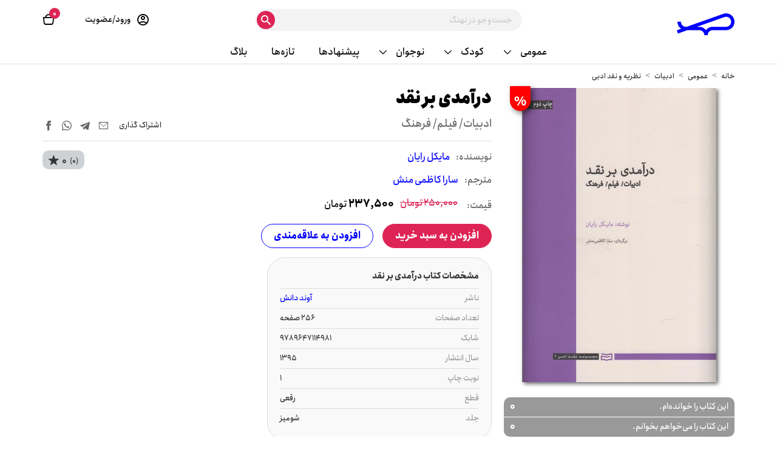

--- FILE ---
content_type: text/html; charset=utf-8
request_url: https://nahang.ir/book/501690/%DA%A9%D8%AA%D8%A7%D8%A8-%D8%AF%D8%B1%D8%A2%D9%85%D8%AF%DB%8C-%D8%A8%D8%B1-%D9%86%D9%82%D8%AF-%D8%A7%D8%AB%D8%B1-%D9%85%D8%A7%DB%8C%DA%A9%D9%84-%D8%B1%D8%A7%DB%8C%D8%A7%D9%86/
body_size: 10513
content:
 <!DOCTYPE html><html><head><meta name="viewport" content="width=device-width, initial-scale=1.0, maximum-scale=1.0, user-scalable=0" /><meta lang="fa" /><link rel="apple-touch-icon" sizes="57x57" href="/iphone-pwa-icon-57.png" /><link rel="apple-touch-icon" sizes="60x60" href="/iphone-pwa-icon-60.png" /><link rel="apple-touch-icon" sizes="72x72" href="/iphone-pwa-icon-72.png" /><link rel="apple-touch-icon" sizes="76x76" href="/iphone-pwa-icon-76.png" /><link rel="apple-touch-icon" sizes="114x114" href="/iphone-pwa-icon-114.png" /><link rel="apple-touch-icon" sizes="120x120" href="/iphone-pwa-icon-120.png" /><link rel="apple-touch-icon" sizes="144x144" href="/iphone-pwa-icon-144.png" /><link rel="apple-touch-icon" sizes="152x152" href="/iphone-pwa-icon-152.png" /><link rel="apple-touch-icon" sizes="180x180" href="/iphone-pwa-icon-180.png" /><link rel="icon" type="image/png" sizes="512x512" href="/android-icon-512x512.png" /><link rel="icon" type="image/png" sizes="192x192" href="/android-icon-192x192.png" /><link rel="icon" type="image/png" sizes="32x32" href="/favicon-32x32.png" /><link rel="icon" type="image/png" sizes="96x96" href="/favicon-96x96.png" /><link rel="icon" type="image/png" sizes="16x16" href="/favicon-16x16.png" /><meta name="msapplication-TileImage" content="/ms-icon-144x144.png"><link rel="manifest" href="/manifest.json?v=2" /><meta name="msapplication-TileColor" content="#ffffff"><meta name="theme-color" content="#0000ff"><meta name="msapplication-navbutton-color" content="#0000ff"><meta name="apple-mobile-web-app-status-bar-style" content="#0000ff"><meta name="apple-mobile-web-app-capable" content="yes"><meta name="mobile-web-app-capable" content="yes"><meta name="apple-mobile-web-app-title" content="Add to Home"><meta name="fontiran.com:license" content="PG3PPX"> <link href="/bundles/styles?v=2o726SmzUY9E1vWPAwN8BVgf9URJ0th3mn-sxHd1i-E1" rel="stylesheet"/>
 <link href="/Assets/Icomoon/style.css" rel="stylesheet" />  <title>مشخصات، قیمت و خرید کتاب درآمدی بر نقد اثر مایکل رایان | نهنگ </title><meta name="description" content="مشخصات، قیمت و خرید کتاب درآمدی بر نقد اثر مایکل رایان نشر آوند دانش از فروشگاه نهنگ"><meta property="og:title" content="مشخصات، قیمت و خرید کتاب درآمدی بر نقد اثر مایکل رایان | نهنگ "><meta property="og:description" content="مشخصات، قیمت و خرید کتاب درآمدی بر نقد اثر مایکل رایان نشر آوند دانش از فروشگاه نهنگ"><link rel="canonical" href="https://nahang.ir/book/501690/کتاب-درآمدی-بر-نقد-اثر-مایکل-رایان/"><meta property="og:image" content="https://nahang.ir//images/products/bookSM_501690.jpg"><meta property="og:type" content="product"><meta property="og:url" content="https://nahang.ir/book/501690/کتاب-درآمدی-بر-نقد-اثر-مایکل-رایان/"><meta property="product:condition" content="new"><meta property="product:availability" content="in stock"><meta property="product:price:amount" content="237500*10"><meta property="product:price:currency" content="IRR"> <script type="application/ld+json">    {      "@context": "https://schema.org/",      "@type": "Product",      "name": "درآمدی بر نقد",      "sku": "501690",      "mpn": "9789647114981",      "image": [        "https://nahang.ir/images/products/book_501690.jpg"       ],      "description": "کتاب درآمدی بر نقد اثر مایکل رایان نشر آوند دانش",         "brand": {        "@type": "Brand",        "name": "نشر آوند دانش"      } ,      "aggregateRating": {        "@type": "AggregateRating",        "ratingValue": "3.5",        "ratingCount": "3" ,        "worstRating": "3" ,        "bestRating": "5"      } ,  "offers": {        "@type": "AggregateOffer",        "priceCurrency": "IRR",        "lowPrice": 2375000,        "highPrice": 2500000,        "offerCount": 1,        "offers": {            "@type": "Offer",            "priceCurrency": "IRR",            "price": 2500000,            "itemCondition": "https://schema.org/NewCondition",            "availability": "https://schema.org/InStock",            "seller": {                "@type": "Organization",                "name": "نشر آوند دانش"            }        }    }   }    </script> <meta name="twitter:card" content="summary"><meta name="twitter:site" content="@nahang_ir"><meta name="twitter:title" content="مشخصات، قیمت و خرید کتاب درآمدی بر نقد اثر مایکل رایان | نهنگ"><meta name="twitter:description" content="مشخصات، قیمت و خرید کتاب درآمدی بر نقد اثر مایکل رایان نشر آوند دانش از فروشگاه نهنگ"><meta name="twitter:image" content="https://nahang.ir//images/products/bookSM_501690.jpg">  <script async src="https://www.googletagmanager.com/gtag/js?id=G-W5M5BK4F3P"></script><script> window.dataLayer = window.dataLayer || []; function gtag() { dataLayer.push(arguments); } gtag('js', new Date()); gtag('config', 'G-W5M5BK4F3P'); </script></head><body><div> <div class="modal fade" id="signup" tabindex="-1" role="dialog" aria-hidden="true"><div class="modal-dialog" role="document"><div class="modal-content"><div class="modal-body"><div class="modal-head-row"><a class="close" data-dismiss="modal" aria-label="Close"><span class="icon-close"></span></a><div class="head"><span class="icon-user icon"></span><i id="modaltitle">ورود / عضویت در نهنگ</i></div></div><div class="row" id="cell_in"><div class="row"><div class="modal-body-head"> لطفا شماره تلفن همراه خود را وارد کنید: </div><div class="row pad-row"><div class="row form-row"><span class="ttl"> شماره تلفن همراه </span><div class="fld"><input class="txtfld noarrow" id="cell_in_cell" type="number" placeholder="مثلا 09123456789" /></div></div><div class="row"><span id="cell_in_msg"></span></div></div><div class="row close-row"><button class="close" id="btn_sign"> ورود / عضویت </button></div></div></div><div class="row" id="sign_up" style="display:none;"><div class="row"><div class="modal-body-head"> برای عضویت در نهنگ لطفا اطلاعات زیر تکمیل کنید: </div><div class="row pad-row"><div class="row form-row"><span class="ttl"> نام </span><div class="fld"><input class="txtfld" type="text" id="sign_up_name" placeholder="" /></div></div><div class="row form-row"><span class="ttl"> نام خانوادگی </span><div class="fld"><input class="txtfld" type="text" id="sign_up_family" placeholder="" /></div></div><div class="row form-row"><span class="ttl"> کد تایید </span><div class="fld"><input class="txtfld noarrow" autocomplete="off" type="number" id="sign_up_code" placeholder="12345" /></div><a class="lnk resends" id="resend1"> ارسال مجدد کد <span id="timer1" class="timer" data-seconds-left="90"></span></a></div><div class="row form-row"><span class="ttl"> تعریف کلمه عبور </span><div class="fld"><input class="txtfld" type="password" id="sign_up_password" placeholder="" /></div></div><div class="row form-in-row"><label class="form-con"><a href="https://nahang.ir/customer-service/terms" target="_blank">شرایط و قوانین وبسایت</a> را مطالعه کرده‌ام و می‌پذیرم. <input type="checkbox" id="sign_up_chk" /><span class="checkmark"></span></label></div><div class="row"><span id="sign_up_msg"></span></div></div><div class="row close-row"><button class="close" id="btn_register"> ثبت‌نام </button><button class="cancel" id="btn_cancel"> تغییر شماره </button></div></div></div><div class="row" id="sign_in" style="display:none;"><div class="row"><div class="modal-body-head"> شماره موبایل و کلمه عبور خود را وارد کنید </div><div class="row pad-row"><div class="row form-row"><span class="ttl"> شماره موبایل </span><div class="fld"><input class="txtfld noarrow" id="sign_in_cell" type="number" placeholder="" disabled /></div></div><div class="row form-row"><span class="ttl"> کلمه عبور </span><div class="fld"><input class="txtfld" id="sign_in_pass" type="password" placeholder="" /></div></div><div class="row form-in-row"><label class="form-con"> مرا به خاطر بسپار <input type="checkbox" /><span class="checkmark"></span></label></div><div class="row"><span id="sign_in_msg"></span></div></div><div class="row close-row"><button class="close" id="btn_signin"> ورود </button><button class="cancel" id="btn_showforgot" > فراموشی کلمه عبور </button></div></div></div><div class="row" id="forgot" style="display:none;"><div class="row"><div class="modal-body-head"> کد ارسال شده را وارد کنید: </div><div class="row pad-row"><div class="row form-row"><span class="ttl"> کد تایید </span><div class="fld"><input class="txtfld noarrow" id="forgotCode" autocomplete="off" type="number" placeholder="کد 5 رقمی فقط عدد" /></div><a class="lnk resends" id="resend2"> ارسال مجدد کد <span id="timer2" class="timer" data-seconds-left="90"></span></a></div></div><div class="row"><span id="forgot_msg"></span></div><div class="row close-row"><button class="close" id="btn_getnew"> تغییر کلمه عبور </button><button class="close" id="btn_signinagain" style="display:none"> ورود مجدد </button></div></div></div></div></div></div></div> <script> var sotp='False'; </script><header class="row header-row"><div class="container"><div class="row header-top-row"><div class="col-sm-5 col-xs-5 right-col"><div class="menu-icon navbar-toggler collapsed" data-toggle="collapse" data-target="#main_nav"><span></span><span></span><span></span></div><div class="basket active"><a href="/Basket" title="سبد خرید"><div class="basket-con"><span class="icon-basket icon"></span><span class="txt" id="basketott"> 0 </span></div></a></div>  <div class="user"><a onclick="focous();" data-toggle="modal" data-target="#signup" title="ورود / عضویت"><span class="icon-user icon"></span><span class="txt">ورود/عضویت</span></a></div>  </div><div class="col-sm-2 col-xs-4 centers" id="homeh1"></div><div class="col-sm-5 col-xs-3 left-col"><a href="/" title="فروشگاه اینترنتی کتاب نهنگ"><svg class="logo-d" viewBox="0 0 660.8 90.2"><path class="p-blue" d="M646.6,45.6c2.5,0,4.6-2,4.6-4.6l0,0c0-2.5-2-4.6-4.6-4.6c-2.5,0-4.6,2-4.6,4.6S644.1,45.6,646.6,45.6z M656.3,36.4V53l0,0 c0,6.6-5.4,12-12,12h-11.4c3.3-3.1,5.1-7.4,5.1-12c0-9.1-7.4-16.5-16.5-16.5V41c6.6,0,12,5.4,12,12s-5.4,12-12,12h-5.1 c0.2-0.2,0.4-0.4,0.6-0.6c6.3-6.6,6-17.1-0.6-23.4s-17.1-6-23.4,0.6c-6.3,6.6-6,17.1,0.6,23.4h-5.1l0,0c-6.6,0-12-5.4-12-12h-4.6 c0,6.6-5.4,12-12,12s-12-5.4-12-12V36.4c0-6.6,5.4-12,12-12h16.5v-4.6H560c-4.5,0-8.9,1.8-12,5.1v-0.6c0-6.6,5.4-12,12-12h16.5V7.9 H560c-9.1,0-16.5,7.4-16.5,16.5V53c0,6.6-5.4,12-12,12h-47.9l0,0c-6.6,0-12-5.4-12-12H467c0,9.1,7.4,16.5,16.5,16.5h47.9 c5.9,0,11.3-3.1,14.2-8.1c1.4,2.4,3.4,4.4,5.9,5.9c7.9,4.6,18,2,22.6-5.9c3,5,8.4,8.1,14.2,8.1h55.8c9.1,0,16.5-7.4,16.5-16.5V36.4 H656.3z M605,64.9c-6.6,0-12-5.4-12-12s5.4-12,12-12s12,5.4,12,12C616.9,59.6,611.6,64.9,605,64.9z M555.4,41c0,2.5,2,4.6,4.6,4.6 c2.5,0,4.6-2,4.6-4.6l0,0c0-2.5-2-4.6-4.6-4.6C557.5,36.4,555.4,38.5,555.4,41z M47.3,26.7C39.4,26.7,33,33.1,33,41h4.6 c0-5.3,4.3-9.7,9.7-9.7S57,35.6,57,41v3.8c-2.6-2.4-6.1-3.8-9.7-3.8C39.4,41,33,47.4,33,55.2c0,7.9,6.4,14.2,14.2,14.2 c7.9,0,14.2-6.4,14.2-14.2V41l0,0C61.5,33.1,55.2,26.7,47.3,26.7z M47.3,64.9L47.3,64.9c-5.3,0-9.7-4.3-9.7-9.7 c0-5.3,4.3-9.7,9.7-9.7c5.3,0,9.7,4.3,9.7,9.7S52.6,64.9,47.3,64.9z M14.2,26.7C6.4,26.7,0,33.1,0,41v28.5h4.6V41l0,0 c0-5.3,4.3-9.7,9.7-9.7c5.3,0,9.7,4.3,9.7,9.7v28.5h4.6V41l0,0C28.5,33.1,22.1,26.7,14.2,26.7z M80.3,41c-3.6,0-7.1,1.4-9.7,3.8v-18 H66v42.7h4.6V55.2c0-5.3,4.3-9.7,9.7-9.7s9.7,4.3,9.7,9.7v14.2h4.6V55.2C94.6,47.4,88.2,41,80.3,41z M179.5,26.8 c-7.9,0-14.2,6.4-14.2,14.2c0,7.9,6.4,14.2,14.2,14.2c3.6,0,7.1-1.4,9.7-3.8v3.8c0,5.3-4.3,9.7-9.7,9.7s-9.7-4.3-9.7-9.7h-4.6 c0,7.9,6.4,14.2,14.2,14.2c7.9,0,14.2-6.4,14.2-14.2V41C193.7,33.1,187.4,26.8,179.5,26.8z M189.2,41c0,5.3-4.3,9.7-9.7,9.7 c-5.3,0-9.7-4.3-9.7-9.7c0-5.3,4.3-9.7,9.7-9.7l0,0C184.8,31.3,189.2,35.6,189.2,41L189.2,41z M113.4,26.7 c-7.9,0-14.2,6.4-14.2,14.3h4.6l0,0c0-5.3,4.3-9.7,9.7-9.7c5.3,0,9.7,4.3,9.7,9.7v3.8c-2.6-2.4-6.1-3.8-9.7-3.8 c-7.9,0-14.2,6.4-14.2,14.2c0,7.9,6.4,14.2,14.2,14.2c7.9,0,14.2-6.4,14.3-14.2V41l0,0C127.6,33.1,121.2,26.7,113.4,26.7z M113.4,64.9L113.4,64.9c-5.3,0-9.7-4.3-9.7-9.7c0-5.3,4.3-9.7,9.7-9.7c5.3,0,9.7,4.3,9.7,9.7S118.7,64.9,113.4,64.9z M146.4,26.8 c-7.9,0-14.2,6.4-14.2,14.2l0,0v28.5h4.6V41c0-5.3,4.3-9.7,9.7-9.7c5.3,0,9.7,4.3,9.7,9.7l0,0v28.5h4.6V41 C160.7,33.1,154.3,26.8,146.4,26.8z M165.2,41L165.2,41L165.2,41z" /><path class="p-blue" d="M409.1,15.3c10.7-3.9,22.6,1.6,26.6,12.3c3.9,10.7-1.6,22.6-12.3,26.6c-2.3,0.8-4.7,1.3-7.1,1.3l0,0h-55.4h-0.1 c-7.5,0-14.7,2.4-20.7,6.9H340l-0.2,0.2c-2.5,1.9-4.7,4.1-6.5,6.5l-0.2,0.2l0,0l0,0c-2.4-3.2-5.3-5.9-8.7-8.1 c-3.3-2.2-6.9-3.8-10.7-4.7c-2.7-0.7-5.5-1-8.3-1h-9.8L409.1,15.3L409.1,15.3z M215,34.7L215,34.7c0,11.6,5.8,22.4,15.4,28.9 l-18,6.4l4.7,13.3l38.8-13.7h49.6c11.3,0,20.5,9.2,20.6,20.6v0.1l0,0h14.1l0,0v-0.2c0.1-11.3,9.3-20.5,20.6-20.5h55.5 c19.2,0,34.7-15.6,34.7-34.8S435.4,0,416.2,0c-4.2,0-8.3,0.8-12.2,2.2L253.4,55.4h-3.5l0,0c-11.4,0-20.7-9.3-20.7-20.7l0,0H215z" /></svg><svg viewBox="0 0 519.9 113.4" class="logo-t"><path class="p-blue" d="M373.5,70.6c-7.9,0-14.2,6.4-14.3,14.2l0,0h4.6c0-5.3,4.3-9.7,9.7-9.7c5.3,0,9.7,4.3,9.7,9.7l0,0v3.8 c-5.8-5.4-14.8-5-20.1,0.8c-5.4,5.8-5,14.8,0.8,20.1c2.6,2.4,6.1,3.8,9.7,3.8c7.9,0,14.2-6.4,14.2-14.2V84.9 C387.7,77,381.3,70.6,373.5,70.6z M373.5,108.8L373.5,108.8c-5.4,0-9.7-4.3-9.7-9.7c0-5.3,4.3-9.7,9.7-9.7c5.3,0,9.7,4.3,9.7,9.7 C383.1,104.5,378.8,108.8,373.5,108.8z M406.5,84.9c-3.6,0-7.1,1.4-9.7,3.8v-18h-4.6v42.7h4.6V99.1c0-5.3,4.3-9.7,9.7-9.7 s9.7,4.3,9.7,9.7v14.2h4.6V99.1C420.8,91.3,414.4,84.9,406.5,84.9z M439.6,70.6c-7.9,0-14.3,6.3-14.3,14.2c0,0,0,0,0,0.1h4.6 c0-5.3,4.3-9.7,9.7-9.7s9.7,4.3,9.7,9.7v3.8c-5.8-5.4-14.8-5-20.1,0.8c-5.4,5.8-5,14.8,0.8,20.1c2.6,2.4,6.1,3.8,9.7,3.8 c7.9,0,14.2-6.4,14.2-14.2l0,0V84.9C453.8,77,447.5,70.6,439.6,70.6z M439.6,108.8L439.6,108.8c-5.3,0-9.7-4.3-9.7-9.7 c0-5.3,4.3-9.7,9.7-9.7s9.7,4.3,9.7,9.7C449.2,104.5,444.9,108.8,439.6,108.8z M340.4,70.7c-7.9,0-14.2,6.4-14.2,14.2v28.5h4.6V84.9 c0-5.3,4.3-9.7,9.7-9.7s9.7,4.3,9.7,9.7v28.5h4.6V84.9C354.7,77,348.3,70.7,340.4,70.7z M505.6,28.4c2.5,0,4.6,2.1,4.6,4.6 s-2.1,4.6-4.6,4.6S501,35.5,501,33S503.1,28.4,505.6,28.4z M472.6,70.6c-7.9,0-14.2,6.4-14.3,14.2l0,0v28.5h4.6V84.9 c0-5.3,4.3-9.7,9.7-9.7c5.3,0,9.7,4.3,9.7,9.7l0,0v28.5h4.6V84.9C486.9,77,480.5,70.6,472.6,70.6z M419,28.4c2.5,0,4.6,2.1,4.6,4.6 s-2.1,4.6-4.6,4.6s-4.6-2.1-4.6-4.6S416.5,28.4,419,28.4z M515.3,28.5V45l0,0c0,6.6-5.4,12-12,12h-11.4c3.3-3.1,5.1-7.4,5.1-12 c0-9.1-7.4-16.5-16.5-16.5V33c6.6,0,12,5.4,12,12s-5.4,12-12,12h-5.1c0.2-0.2,0.4-0.4,0.6-0.6c6.3-6.6,6-17.1-0.6-23.4 s-17.1-6-23.4,0.6s-6,17.1,0.6,23.4h-5.1l0,0c-6.6,0-12-5.4-12-12H431c0,6.6-5.4,12-12,12s-12-5.4-12-12V28.5c0-6.6,5.4-12,12-12 h16.5V12H419c-4.5,0-8.9,1.8-12,5.1v-0.6c0-6.6,5.4-12,12-12h16.5V0H419c-9.1,0-16.5,7.4-16.5,16.5V45c0,6.6-5.4,12-12,12h-47.9l0,0 c-6.6,0-12-5.4-12-12H326c0,9.1,7.4,16.5,16.5,16.5h47.9c5.9,0,11.3-3.1,14.2-8.1c1.4,2.4,3.4,4.4,5.9,5.9c7.9,4.6,18,2,22.6-5.9 c3,5,8.4,8.1,14.2,8.1h55.8c9.1,0,16.5-7.4,16.5-16.5V28.5H515.3z M464,57c-6.6,0-12-5.4-12-12s5.4-12,12-12s12,5.4,12,12 S470.6,57,464,57z M505.7,70.7L505.7,70.7c-3.6,0-7.1,1.4-9.7,3.8c-5.8,5.4-6.1,14.4-0.8,20.1c5.4,5.8,14.4,6.1,20.1,0.8v3.8l0,0 c0,5.3-4.4,9.7-9.7,9.7c-5.3,0-9.7-4.4-9.7-9.7h-4.6c0,7.9,6.4,14.2,14.2,14.2s14.2-6.4,14.2-14.2V84.9 C519.9,77,513.5,70.7,505.7,70.7z M505.7,94.6c-5.3,0-9.7-4.3-9.7-9.7l0,0c0-5.3,4.3-9.7,9.7-9.7l0,0c5.3,0,9.7,4.3,9.7,9.7 C515.3,90.2,511,94.6,505.7,94.6z" /><path class="p-blue" d="M247.4,19.3c13.5-4.9,28.4,2,33.4,15.5s-2,28.4-15.5,33.4c-2.9,1.1-5.9,1.6-9,1.6l0,0h-69.7h-0.1 c-9.4,0-18.5,3-26,8.6l-0.1,0.1l-0.3,0.2c-3.1,2.4-5.9,5.1-8.2,8.2l-0.2,0.3l0,0l0,0c-3-4-6.7-7.4-10.9-10.2 c-4.1-2.7-8.7-4.7-13.4-5.9c-3.4-0.8-7-1.3-10.5-1.3h-12.3L247.4,19.3L247.4,19.3z M3.3,43.7L3.3,43.7c0,14.6,7.2,28.2,19.3,36.3 L0,88l5.9,16.7l48.8-17.3h62.4c14.3,0.1,25.8,11.6,25.9,25.8v0.2l0,0h17.7l0,0v-0.2c0.1-14.2,11.7-25.7,25.9-25.8h69.8 c24.1,0,43.7-19.6,43.7-43.7S280.4,0,256.3,0c-5.3,0-10.5,1-15.4,2.8L51.7,69.7h-4.4l0,0c-14.4,0-26-11.6-26-26l0,0 C21.3,43.7,3.3,43.7,3.3,43.7z" /></svg><svg viewBox="0 0 300.1 113.4" class="logo-m"><path class="p-blue" d="M247.4,19.3c13.5-4.9,28.4,2,33.4,15.5s-2,28.4-15.5,33.4c-2.9,1.1-5.9,1.6-9,1.6l0,0h-69.7h-0.1 c-9.4,0-18.5,3-26,8.6l-0.1,0.1l-0.3,0.2c-3.1,2.4-5.9,5.1-8.2,8.2l-0.2,0.3l0,0l0,0c-3-4-6.7-7.4-10.9-10.2 c-4.1-2.7-8.7-4.7-13.4-5.9c-3.4-0.8-7-1.3-10.5-1.3h-12.3L247.4,19.3L247.4,19.3z M3.3,43.7L3.3,43.7c0,14.6,7.2,28.2,19.3,36.3 L0,88l5.9,16.7l48.8-17.3h62.4c14.3,0.1,25.8,11.6,25.9,25.8v0.2l0,0h17.7l0,0v-0.2c0.1-14.2,11.7-25.7,25.9-25.8h69.8 c24.1,0,43.7-19.6,43.7-43.7S280.4,0,256.3,0c-5.3,0-10.5,1-15.4,2.8L51.7,69.7h-4.4l0,0c-14.4,0-26-11.6-26-26l0,0 C21.3,43.7,3.3,43.7,3.3,43.7z" /><path class="p-black" d="M133.5,84.9c-3.6,0-7.1,1.4-9.7,3.8v-18h-4.6v42.7h4.6V99.1c0-5.3,4.3-9.7,9.7-9.7s9.7,4.3,9.7,9.7v14.2h4.6V99.1 C147.8,91.3,141.4,84.9,133.5,84.9z M232.6,28.4c2.5,0,4.6,2.1,4.6,4.6s-2.1,4.6-4.6,4.6S228,35.5,228,33S230.1,28.4,232.6,28.4z M100.5,70.6c-7.9,0-14.3,6.4-14.3,14.2l0,0h4.6c0-5.3,4.3-9.7,9.7-9.7c5.3,0,9.7,4.3,9.7,9.7l0,0v3.8c-5.8-5.4-14.8-5-20.1,0.8 c-5.4,5.8-5,14.8,0.8,20.1c2.6,2.4,6.1,3.8,9.7,3.8l0,0c7.9,0,14.2-6.4,14.2-14.2V84.9C114.7,77,108.3,70.6,100.5,70.6z M100.5,108.8L100.5,108.8c-5.4,0-9.7-4.3-9.7-9.7c0-5.3,4.3-9.7,9.7-9.7c5.3,0,9.7,4.3,9.7,9.7 C110.1,104.5,105.8,108.8,100.5,108.8z M67.4,70.7c-7.9,0-14.2,6.4-14.2,14.2l0,0v28.5h4.6V84.9c0-5.3,4.3-9.7,9.7-9.7 s9.7,4.3,9.7,9.7v28.5h4.6V84.9C81.7,77,75.3,70.7,67.4,70.7z M166.6,70.6c-7.9,0-14.3,6.3-14.3,14.2c0,0,0,0,0,0.1h4.6 c0-5.3,4.3-9.7,9.7-9.7s9.7,4.3,9.7,9.7v3.8c-5.8-5.4-14.8-5-20.1,0.8c-5.4,5.8-5,14.8,0.8,20.1c2.6,2.4,6.1,3.8,9.7,3.8 c7.9,0,14.2-6.4,14.2-14.2l0,0V84.9C180.8,77,174.5,70.6,166.6,70.6z M166.6,108.8L166.6,108.8c-5.3,0-9.7-4.3-9.7-9.7 c0-5.3,4.3-9.7,9.7-9.7s9.7,4.3,9.7,9.7C176.2,104.5,171.9,108.8,166.6,108.8z M242.3,28.5V45l0,0c0,6.6-5.4,12-12,12h-11.4 c3.3-3.1,5.1-7.4,5.1-12c0-9.1-7.4-16.5-16.5-16.5V33c6.6,0,12,5.4,12,12s-5.4,12-12,12h-5.1c0.2-0.2,0.4-0.4,0.6-0.6 c6.3-6.6,6-17.1-0.6-23.4s-17.1-6-23.4,0.6c-6.3,6.6-6,17.1,0.6,23.4h-5.1l0,0c-6.6,0-12-5.4-12-12H158c0,6.6-5.4,12-12,12 s-12-5.4-12-12V28.5c0-6.6,5.4-12,12-12h16.5V12H146c-4.5,0-8.9,1.8-12,5.1v-0.6c0-6.6,5.4-12,12-12h16.5V0H146 c-9.1,0-16.5,7.4-16.5,16.5V45c0,6.6-5.4,12-12,12H69.7l0,0c-6.6,0-12-5.4-12-12h-4.6c0,9.1,7.4,16.5,16.5,16.5h47.9 c5.9,0,11.3-3.1,14.2-8.1c1.4,2.4,3.4,4.4,5.9,5.9c7.9,4.6,18,2,22.6-5.9c3,5,8.4,8.1,14.2,8.1h55.8c9.1,0,16.5-7.4,16.5-16.5V28.5 H242.3z M191,57c-6.6,0-12-5.4-12-12s5.4-12,12-12s12,5.4,12,12S197.6,57,191,57z M199.6,70.6c-7.9,0-14.2,6.4-14.3,14.2l0,0v28.5 h4.6V84.9c0-5.3,4.3-9.7,9.7-9.7c5.3,0,9.7,4.3,9.7,9.7l0,0v28.5h4.6V84.9C213.9,77,207.5,70.6,199.6,70.6z M146,28.4 c2.5,0,4.6,2.1,4.6,4.6s-2.1,4.6-4.6,4.6s-4.6-2.1-4.6-4.6S143.5,28.4,146,28.4z M232.7,70.7L232.7,70.7c-3.6,0-7.1,1.4-9.7,3.8 c-5.8,5.4-6.1,14.4-0.8,20.1c5.3,5.8,14.4,6.1,20.1,0.8v3.8l0,0c0,5.3-4.4,9.7-9.7,9.7s-9.7-4.4-9.7-9.7h-4.6 c0,7.9,6.4,14.2,14.2,14.2c7.9,0,14.2-6.4,14.2-14.2V84.9C246.9,77,240.5,70.7,232.7,70.7z M232.7,94.6c-5.3,0-9.7-4.3-9.7-9.7l0,0 c0-5.3,4.3-9.7,9.7-9.7l0,0c5.3,0,9.7,4.3,9.7,9.7C242.3,90.2,238,94.6,232.7,94.6z" /></svg></a></div></div></div></header><div id="menu_big"></div><ul class="mobile_menu" id="menu_small"></ul><div class="search-con trigger"><input id="searchtexttrigger" type="search" placeholder="جست‌وجو در نهنگ " autocomplete="off" /><button id="btnsearchtexttrigger" class="search-btn"><span class="icon-search"></span></button></div><div class="full-search-con"><span class="icon icon-close" id="clossearch"></span><div class="search-con fixed"><input id="searchtext" type="search" placeholder="جست‌وجو در نهنگ " autocomplete="off" /><button id="btnsearch" onclick="search();" class="search-btn"><span class="icon-search"></span></button><div class="row advance-search-row"><a href="/advancedsearch/">جست‌وجوی پیشرفته</a></div></div><div class="row allres " id="allres"><div class="row"><div class="col-sm-4 col-xs-12 scol"><h5>کتاب</h5><a class="advance-search-m" href="/advancedsearch/">جست‌وجوی پیشرفته</a><div class="searchload" id="searchload2" style="display:none"> در حال بارگذاری کتاب‌ها ... </div><div class="scol-con"><ul id="searchresul2"></ul></div></div><div class="col-sm-4 col-xs-12 scol"><h5>ناشر</h5><div class="searchload" id="searchload" style="display:none"> در حال بارگذاری ناشران ... </div><div class="scol-con"><ul id="searchresul"></ul></div></div><div class="col-sm-4 col-xs-12 scol"><h5>پدیدآورندگان</h5><div class="searchload" id="searchload3" style="display:none"> در حال بارگذاری پدیدآورندگان ... </div><div class="scol-con"><ul id="searchresul3"></ul></div></div></div></div></div> <div class="row">  <div class="row inner-row"><div class="product-row row"><div class="container"><div class="row inner-con2"><div class="row">  <div class="row breadcrumb-row"><ul class="breadcrumb"><li><a href="/"> خانه </a></li>  <li><a href="/books/general/"> عمومی </a></li>  <li><a href="/books/literature/"> ادبیات </a></li>  <li><a href="/books/literary-critisism-and-theories/"> نظریه و نقد ادبی </a></li>  </ul></div><div class="row product-con"><div class="col-md-4 col-sm-4 col-xs-12 img-col">  <div class="tag off"><span>%</span>  </div>  <div class="info-col"><div class="row product-head-row no-br" id="pr-head-place"></div></div><div class="pr-gallery-con">  <ul id="image-gallery" class="gallery list-unstyled">  <li data-thumb='/images/products/bookSM_501690.jpg' data-src='/images/products/book_501690.jpg' data-sub-html='درآمدی بر نقد'><div class="img"><img src='/images/products/book_501690.jpg' alt="درآمدی بر نقد" title="درآمدی بر نقد" /></div></li>  </ul></div><div id="move-item"><div class="row stat-row"><div class="row stat-item" onclick="addsug(1);"><div class="ttl"> این کتاب را خوانده‌ام. </div><div class="count" id="count1"> 0 </div><div class="line" style="width:0%;"></div></div><div class="row stat-item" onclick="addsug(2);"><div class="ttl"> این کتاب را می‌خواهم بخوانم. </div><div class="count" id="count2"> 0 </div><div class="line" style="width:0%;"></div></div></div></div>  </div><div class="col-md-8 col-sm-8 col-xs-12 info-col"><div class="row product-head-row"><div id="pr-head"><h1 class="head1" title="کتاب-درآمدی-بر-نقد-اثر-مایکل-رایان"> درآمدی بر نقد </h1>  <b class="head2"> ادبیات/ فیلم/ فرهنگ </b>  </div><div class="share"><div class="ttl"> اشتراک‌ گذاری </div><div id="share"></div></div></div><div class="row"><div class="row product-author-row"><div class="pr-author-con">  <ul><li> نويسنده: </li>  <li><a href=/authors/33217/><b class="head"> مایکل رایان </b></a></li>  </ul>  <ul><li> مترجم: </li>  <li><a href=/authors/89883/><b class="head"> سارا کاظمی منش </b></a></li>  </ul>  </div><div class="pr-rating-con"><span class="icon icon-star1"></span><span class="rate"> 0 </span><span class="count"> (0) </span></div></div>  <div class="row product-price" id="PriceCont"><div class="ttl"> قیمت: </div><div class="val"> <span class="before"> 250,000 <i>تومان</i></span> 237,500 <i>تومان</i></div></div>  <div class="row add-row hidden-xs" id="addpc">  <a class="add-btn" id="book_501690" onclick="addbasket(501690,0);"> افزودن به سبد خرید </a>  <a class="fav-btn" onclick="addFav();">  <span id="favtxt">افزودن به علاقه‌مندی</span> </a></div><div class="row product-info"><div class="row"><div class="col-lg-6 col-md-7 col-sm-12 col-xs-12"><div class="info-con"><h2 class="head"> مشخصات کتاب درآمدی بر نقد </h2> <div class="info-item"><div class="ttl"> ناشر </div><div class="val"><a href=/publishers/1059/><b class="hh"> آوند دانش </b></a></div></div>   <div class="info-item"><div class="ttl"> تعداد صفحات </div><div class="val"> 256 صفحه </div></div>  <div class="info-item"><div class="ttl"> شابک </div><div class="val"> 9789647114981 </div></div> <div class="info-item"><div class="ttl"> سال انتشار </div><div class="val"> 1395 </div></div>  <div class="info-item"><div class="ttl"> نوبت چاپ </div><div class="val"> 1 </div></div>  <div class="info-item"><div class="ttl"> قطع </div><div class="val"> رقعی </div></div>  <div class="info-item"><div class="ttl"> جلد </div><div class="val"> شومیز </div></div>  </div></div></div><div class="tags-row">  </div><div class="img-col" id="move-place"></div><div class="product-info-txt">  </div></div></div><div class="row sec-row"><div class="collapsed collapse-head" data-toggle="collapse" data-target="#comments"><div class="row comments-head-row"><b class="head"> نظرات کاربران </b><span class="desc"> (0 نظر) </span><span class="icon-down icon"></span></div></div><div class="row comments-row collapse" id="comments">  <div class="row comment-form-row"><div class="col-md-3 col-sm-3 col-xs-12 ttl-col"> نظر خود را بنویسید: </div><div class="col-md-9 col-sm-9 col-xs-12 form-col"><div class="row score-row"><div class="ttl"> امتیاز شما به این کتاب </div><fieldset class="rating"><input type="radio" id="star5" name="rating" value="5" /><label class="full" for="star5" title="عالی"></label><input type="radio" id="star4" name="rating" value="4" /><label class="full" for="star4" title="خوب"></label><input type="radio" id="star3" name="rating" value="3" /><label class="full" for="star3" title="متوسط"></label><input type="radio" id="star2" name="rating" value="2" /><label class="full" for="star2" title="بد"></label><input type="radio" id="star1" name="rating" value="1" /><label class="full" for="star1" title="خیلی بد"></label></fieldset></div><textarea placeholder="متن نظر" rows="5" id="tbComment"></textarea><a class="add-btn" onclick="addcomment();"> ثبت نظر </a></div></div></div></div></div><div class="row add-row visible-xs fixed" id="addmobile">  <a class="add-btn" id="book_501690" onclick="addbasket(501690,0);"> افزودن به سبد خرید </a>  <a class="fav-btn" onclick="addFav();">  <span id="favtxt">افزودن به علاقه‌مندی</span> </a></div></div></div>  <div class="row product-slider-row sec-row"><div class="row head-row sm-head-row"><b class="head"> سایر آثار مایکل رایان </b></div><div class="row"><div class="owl-carousel product-slider sm-product-slider">  <div class="product-item"><a href="/book/1154802/کتاب-درس-اول-الفبای-زندگی-مهارت-هایی-که-همه-به-آن-احتیاج-داریم-و-هرگز-به-ما-نیاموختند-اثر-مایکل-رایان/">  <img src="/images/products/bookSM_1154802.jpg" class="img" title="کتاب-درس-اول-الفبای-زندگی-مهارت-هایی-که-همه-به-آن-احتیاج-داریم-و-هرگز-به-ما-نیاموختند-اثر-مایکل-رایان" alt="کتاب-درس-اول-الفبای-زندگی-مهارت-هایی-که-همه-به-آن-احتیاج-داریم-و-هرگز-به-ما-نیاموختند-اثر-مایکل-رایان" /><div class="info"><div class="info-con"><b class="head"> درس اول:الفبای زندگی (مهارت هایی که همه به آن احتیاج داریم و هرگز به ما نیاموختند) </b><b class="head2"> مایکل رایان، جان الیور </b><div class="price"> 28,500 <span> تومان </span></div></div></div></a></div>  <div class="product-item"><a href="/book/1171279/کتاب-ادبیات-فیلم-فرهنگ-اثر-مایکل-رایان/">  <div class="tag off ">  <span>%</span></div>  <img src="/Images/Gallery/bookSM_1776877_0.jpg" class="img" title="کتاب-ادبیات-فیلم-فرهنگ-اثر-مایکل-رایان" alt="کتاب-ادبیات-فیلم-فرهنگ-اثر-مایکل-رایان" /><div class="info"><div class="info-con"><b class="head"> ادبیات، فیلم، فرهنگ  </b><b class="head2"> مایکل رایان </b><div class="price"> 346,750 <span> تومان </span></div></div></div></a></div>  <div class="product-item"><a href="/book/1413501/کتاب-مطالعات-فرهنگی-اثر-مایکل-رایان/">  <img src="/Images/Gallery/bookSM_1789559_0.jpg" class="img" title="کتاب-مطالعات-فرهنگی-اثر-مایکل-رایان" alt="کتاب-مطالعات-فرهنگی-اثر-مایکل-رایان" /><div class="info"><div class="info-con"><b class="head"> مطالعات فرهنگی  </b><b class="head2"> مایکل رایان، برت اینگرام </b><div class="price"> 104,500 <span> تومان </span></div></div></div></a></div>  </div></div></div><div class="row product-slider-row sec-row"><div class="row head-row sm-head-row"><h2 class="head"> کتاب‌های مرتبط با کتاب درآمدی بر نقد </h2></div><div class="row"><div class="owl-carousel product-slider sm-product-slider">  <div class="product-item"><a href="/book/1558941/کتاب-زندگی-نمایش-اثر-اریک-بنتلی/">  <div class="tag off ">  <span>%</span></div>  <img src="/Images/Gallery/bookSM_1865657_0.jpg" class="img" title="کتاب-زندگی-نمایش-اثر-اریک-بنتلی" alt="کتاب-زندگی-نمایش-اثر-اریک-بنتلی" /><div class="info"><div class="info-con"><h3 class="head"> زندگی نمایش </h3><b class="head2"> اریک بنتلی </b><div class="price"> 555,750 <span> تومان </span></div></div></div></a></div>  <div class="product-item"><a href="/book/1558132/کتاب-یوسف-علیخانی-از-خواب-های-نوه-ی-قدم-بخیر-و-اوس-ولی-بابا-اثر-فاطمه-پرهام-راد/">  <div class="tag off ">  <span>%</span></div>  <img src="/Images/Gallery/bookSM_1864969_0.jpg" class="img" title="کتاب-یوسف-علیخانی-از-خواب-های-نوه-ی-قدم-بخیر-و-اوس-ولی-بابا-اثر-فاطمه-پرهام-راد" alt="کتاب-یوسف-علیخانی-از-خواب-های-نوه-ی-قدم-بخیر-و-اوس-ولی-بابا-اثر-فاطمه-پرهام-راد" /><div class="info"><div class="info-con"><h3 class="head"> یوسف علیخانی (از خواب‌های نوه‌ی قدم‌بخیر و اوس‌ولی‌بابا) </h3><b class="head2"> فاطمه پرهام راد </b><div class="price"> 346,750 <span> تومان </span></div></div></div></a></div>  <div class="product-item"><a href="/book/1557815/کتاب-در-ستایش-تبعید-اثر-ماریو-بارگاس-یوسا/">  <div class="tag off ">  <span>%</span></div>  <img src="/Images/Gallery/bookSM_1864716_0.jpg" class="img" title="کتاب-در-ستایش-تبعید-اثر-ماریو-بارگاس-یوسا" alt="کتاب-در-ستایش-تبعید-اثر-ماریو-بارگاس-یوسا" /><div class="info"><div class="info-con"><h3 class="head"> در ستایش تبعید </h3><b class="head2"> ماریو بارگاس یوسا، آریل دورفمن </b><div class="price"> 854,050 <span> تومان </span></div></div></div></a></div>  <div class="product-item"><a href="/book/1557786/کتاب-مفهوم-نقد-هنر-در-رمانتیسم-آلمانی-اثر-والتر-بنیامین/">  <div class="tag off ">  <span>%</span></div>  <img src="/Images/Gallery/bookSM_1864692_0.jpg" class="img" title="کتاب-مفهوم-نقد-هنر-در-رمانتیسم-آلمانی-اثر-والتر-بنیامین" alt="کتاب-مفهوم-نقد-هنر-در-رمانتیسم-آلمانی-اثر-والتر-بنیامین" /><div class="info"><div class="info-con"><h3 class="head"> مفهوم نقد هنر در رمانتیسم آلمانی </h3><b class="head2"> والتر بنیامین </b><div class="price"> 251,750 <span> تومان </span></div></div></div></a></div>  <div class="product-item"><a href="/book/1557212/کتاب-نور-و-ظلمت-در-تاریخ-ادبیات-ایران-اثر-میخائیل-ای-زند/">  <img src="/Images/Gallery/bookSM_1865551_0.jpg" class="img" title="کتاب-نور-و-ظلمت-در-تاریخ-ادبیات-ایران-اثر-میخائیل-ای-زند" alt="کتاب-نور-و-ظلمت-در-تاریخ-ادبیات-ایران-اثر-میخائیل-ای-زند" /><div class="info"><div class="info-con"><h3 class="head"> نور و ظلمت در تاریخ ادبیات ایران </h3><b class="head2"> میخائیل ای زند </b><div class="price"> 350,000 <span> تومان </span></div></div></div></a></div>  <div class="product-item"><a href="/book/1556372/کتاب-معمای-الیوت-اثر-استیو-الیس/">  <div class="tag off ">  <span>%</span></div>  <img src="/Images/Gallery/bookSM_1863940_0.jpg" class="img" title="کتاب-معمای-الیوت-اثر-استیو-الیس" alt="کتاب-معمای-الیوت-اثر-استیو-الیس" /><div class="info"><div class="info-con"><h3 class="head"> معمای الیوت </h3><b class="head2"> استیو الیس </b><div class="price"> 156,750 <span> تومان </span></div></div></div></a></div>  <div class="product-item"><a href="/book/1556097/کتاب-در-باروی-باور-اثر-غلامرضا-کافی/">  <div class="tag off ">  <span>%</span></div>  <img src="/Images/Gallery/bookSM_1863888_0.jpg" class="img" title="کتاب-در-باروی-باور-اثر-غلامرضا-کافی" alt="کتاب-در-باروی-باور-اثر-غلامرضا-کافی" /><div class="info"><div class="info-con"><h3 class="head"> در باروی باور  </h3><b class="head2"> غلامرضا کافی </b><div class="price"> 422,750 <span> تومان </span></div></div></div></a></div>  <div class="product-item"><a href="/book/1555959/کتاب-از-تذکره-به-تاریخ-ادبیات-اثر-سید-مهدی-زرقانی/">  <div class="tag off ">  <span>%</span></div>  <img src="/Images/Gallery/bookSM_1863658_0.jpg" class="img" title="کتاب-از-تذکره-به-تاریخ-ادبیات-اثر-سید-مهدی-زرقانی" alt="کتاب-از-تذکره-به-تاریخ-ادبیات-اثر-سید-مهدی-زرقانی" /><div class="info"><div class="info-con"><h3 class="head"> از تذکره به تاریخ ادبیات  </h3><b class="head2"> مهدی زرقانی </b><div class="price"> 522,500 <span> تومان </span></div></div></div></a></div>  <div class="product-item"><a href="/book/1555908/کتاب-لویی-آلتوسر-اثر-وارن-مونتاگ/">  <div class="tag off ">  <span>%</span></div>  <img src="/Images/Gallery/bookSM_1863538_0.jpg" class="img" title="کتاب-لویی-آلتوسر-اثر-وارن-مونتاگ" alt="کتاب-لویی-آلتوسر-اثر-وارن-مونتاگ" /><div class="info"><div class="info-con"><h3 class="head"> لویی آلتوسر  </h3><b class="head2"> وارن مونتاگ </b><div class="price"> 332,500 <span> تومان </span></div></div></div></a></div>  <div class="product-item"><a href="/book/1538278/کتاب-عشق-پس-از-زرتشت-اثر-مهدی-فریور/">  <div class="tag off ">  <span>%</span></div>  <img src="/Images/Gallery/bookSM_1863120_0.jpg" class="img" title="کتاب-عشق-پس-از-زرتشت-اثر-مهدی-فریور" alt="کتاب-عشق-پس-از-زرتشت-اثر-مهدی-فریور" /><div class="info"><div class="info-con"><h3 class="head"> عشق پس از زرتشت </h3><b class="head2"> مهدی فریور </b><div class="price"> 247,000 <span> تومان </span></div></div></div></a></div>  <div class="product-item"><a href="/book/1538061/کتاب-فرانتس-کافکا-اثر-والتر-اچ-سوکل/">  <div class="tag off ">  <span>%</span></div>  <img src="/Images/Gallery/bookSM_1862939_0.jpg" class="img" title="کتاب-فرانتس-کافکا-اثر-والتر-اچ-سوکل" alt="کتاب-فرانتس-کافکا-اثر-والتر-اچ-سوکل" /><div class="info"><div class="info-con"><h3 class="head"> فرانتس کافکا </h3><b class="head2"> والتر اچ سوکل </b><div class="price"> 313,500 <span> تومان </span></div></div></div></a></div>  <div class="product-item"><a href="/book/1537743/کتاب-زبان-و-زمان-اثر-امیرهوشنگ-گراوند/">  <div class="tag off ">  <span>%</span></div>  <img src="/Images/Gallery/bookSM_1862876_0.jpg" class="img" title="کتاب-زبان-و-زمان-اثر-امیرهوشنگ-گراوند" alt="کتاب-زبان-و-زمان-اثر-امیرهوشنگ-گراوند" /><div class="info"><div class="info-con"><h3 class="head"> زبان و زمان  </h3><b class="head2"> امیرهوشنگ گراوند </b><div class="price"> 237,500 <span> تومان </span></div></div></div></a></div>  <div class="product-item"><a href="/book/1537687/کتاب-سپیده-دمان-شهرزاد-اثر-رضا-نکوئی/">  <div class="tag off ">  <span>%</span></div>  <img src="/Images/Gallery/bookSM_1862659_0.jpg" class="img" title="کتاب-سپیده-دمان-شهرزاد-اثر-رضا-نکوئی" alt="کتاب-سپیده-دمان-شهرزاد-اثر-رضا-نکوئی" /><div class="info"><div class="info-con"><h3 class="head"> سپیده دمان شهرزاد  </h3><b class="head2"> رضا نکوئی </b><div class="price"> 560,500 <span> تومان </span></div></div></div></a></div>  <div class="product-item"><a href="/book/1537671/کتاب-قهرمان-نامه-اثر-عباس-پارسا-طلب/">  <div class="tag off ">  <span>%</span></div>  <img src="/Images/Gallery/bookSM_1862653_0.jpg" class="img" title="کتاب-قهرمان-نامه-اثر-عباس-پارسا-طلب" alt="کتاب-قهرمان-نامه-اثر-عباس-پارسا-طلب" /><div class="info"><div class="info-con"><h3 class="head"> قهرمان نامه </h3><b class="head2"> عباس پارسا طلب </b><div class="price"> 1,140,000 <span> تومان </span></div></div></div></a></div>  <div class="product-item"><a href="/book/1537644/کتاب-پیرنگ-پنهان-اثر-ادوارد-باند/">  <div class="tag off ">  <span>%</span></div>  <img src="/Images/Gallery/bookSM_1862621_0.jpg" class="img" title="کتاب-پیرنگ-پنهان-اثر-ادوارد-باند" alt="کتاب-پیرنگ-پنهان-اثر-ادوارد-باند" /><div class="info"><div class="info-con"><h3 class="head"> پیرنگ پنهان  </h3><b class="head2"> ادوارد باند </b><div class="price"> 333,450 <span> تومان </span></div></div></div></a></div>  <div class="product-item"><a href="/book/1537502/کتاب-چهار-دهه-اثر-بمبر-کسکوین/">  <div class="tag off ">  <span>%</span></div>  <img src="/Images/Gallery/bookSM_1862536_0.jpg" class="img" title="کتاب-چهار-دهه-اثر-بمبر-کسکوین" alt="کتاب-چهار-دهه-اثر-بمبر-کسکوین" /><div class="info"><div class="info-con"><h3 class="head"> چهار دهه </h3><b class="head2"> بمبر کسکوین </b><div class="price"> 85,500 <span> تومان </span></div></div></div></a></div>  <div class="product-item"><a href="/book/1537002/کتاب-گفتمان-دراماتیک-اثر-ویمالا-هرمان/">  <div class="tag off ">  <span>%</span></div>  <img src="/Images/Gallery/bookSM_1862177_0.jpg" class="img" title="کتاب-گفتمان-دراماتیک-اثر-ویمالا-هرمان" alt="کتاب-گفتمان-دراماتیک-اثر-ویمالا-هرمان" /><div class="info"><div class="info-con"><h3 class="head"> گفتمان دراماتیک </h3><b class="head2"> ویمالا هرمان </b><div class="price"> 617,500 <span> تومان </span></div></div></div></a></div>  <div class="product-item"><a href="/book/1536688/کتاب-هنرمند-و-زمانه-اثر-مارینا-تسوتایوا/">  <div class="tag off ">  <span>%</span></div>  <img src="/Images/Gallery/bookSM_1861828_0.jpg" class="img" title="کتاب-هنرمند-و-زمانه-اثر-مارینا-تسوتایوا" alt="کتاب-هنرمند-و-زمانه-اثر-مارینا-تسوتایوا" /><div class="info"><div class="info-con"><h3 class="head"> هنرمند و زمانه </h3><b class="head2"> مارینا تسوتایوا </b><div class="price"> 244,150 <span> تومان </span></div></div></div></a></div>  <div class="product-item"><a href="/book/1536027/کتاب-هگل-و-بنیادهای-نظریه-ادبی-اثر-م-ا-ر-حبیب/">  <div class="tag off ">  <span>%</span></div>  <img src="/Images/Gallery/bookSM_1861321_0.jpg" class="img" title="کتاب-هگل-و-بنیادهای-نظریه-ادبی-اثر-م-ا-ر-حبیب" alt="کتاب-هگل-و-بنیادهای-نظریه-ادبی-اثر-م-ا-ر-حبیب" /><div class="info"><div class="info-con"><h3 class="head"> هگل و بنیادهای نظریه ادبی </h3><b class="head2"> مارحبیب </b><div class="price"> 617,500 <span> تومان </span></div></div></div></a></div>  <div class="product-item"><a href="/book/1535896/کتاب-شهزاده-و-فخرالنساء-اثر-محمدرضا-طباطبائی/">  <div class="tag off ">  <span>%</span></div>  <img src="/Images/Gallery/bookSM_1861248_0.jpg" class="img" title="کتاب-شهزاده-و-فخرالنساء-اثر-محمدرضا-طباطبائی" alt="کتاب-شهزاده-و-فخرالنساء-اثر-محمدرضا-طباطبائی" /><div class="info"><div class="info-con"><h3 class="head"> شهزاده و فخرالنساء  </h3><b class="head2"> محمدرضا طباطبایی </b><div class="price"> 109,250 <span> تومان </span></div></div></div></a></div>  </div></div></div></div></div></div></div>  </div> <footer><div class="row footer-row"><div class="row footer-menu-row"><div class="container"><div class="row footer-con-row"><div class="col-md-9 col-sm-10 col-xs-12 footer-menu-col"><div class="col-md-4 col-sm-4 col-xs-6"><ul class="footer-list footer-list-1"><li> نهنگ </li>  <li><a href="/customer-service/about"> دربارهٔ نهنگ </a></li>  <li><a href="/customer-service/terms"> قوانین و مقررات </a></li>  <li><a href="/customer-service/shopping-guide"> راهنمای خرید و ارسال </a></li>  <li><a href="/customer-service/support"> پشتیبانی </a></li>  </ul></div><div class="col-md-4 col-sm-4 col-xs-6"><ul class="footer-list "><li> تماس با نهنگ </li><li> <p>تلفن:&nbsp;<a href="Tel:02191035000">۹۱۰۳۵۰۰۰-۰۲۱</a><br />
ایمیل:&nbsp;<a href="mailto:info@nahang.ir">info@nahang.ir</a><br />
<span style="font-size:11px">روزهای کاری از ساعت ۹ صبح تا ۵ عصر<br />
پاسخگوی تماس شما هستیم.</span></p>

<p><span style="font-size:14px">آدرس دفتر مرکزی</span><span style="font-size:12px">:</span><span style="font-size:10px"> </span><span style="font-size:11px">تهران، میدان انقلاب<br />
خیابان ژاندارمری، بین کارگر و منیری جاوید،</span><br />
<span style="font-size:11px">پلاک 121، واحد ۴.<br />
کدپستی: 131465433۶</span></p>
 </li></ul><ul class="footer-sn">  <li><a href="https://www.facebook.com/nahangonline/"><span class="icon-facebook-1"></span></a></li>  <li><a href="https://twitter.com/nahang_ir?s=20"><span class="icon-twitter-1"></span></a></li>  <li><a href="https://www.instagram.com/nahang_ir/"><span class="icon-instagram-1"></span></a></li>  <li><a href="https://t.me/nahang_ir"><span class="icon-telegram-1"></span></a></li>  </ul></div><div class="col-md-4 col-sm-4 col-xs-12"><ul class="footer-list"><li> پیشنهاد نهنگ </li>  <li><a href="/landingpage/revolution-studies/"> مطالعات انقلاب </a></li>  <li><a href="/landingpage/contemporaryhistoryofiran/"> تاریخ معاصر ایران </a></li>  <li><a href="/landingpage/republish/"> تجدید چاپی‌ها </a></li>  <li><a href="/landingpage/english-novel/"> منتخبی از ادبیات انگلستان </a></li>  <li><a href="/landingpage/german-novel/"> منتخبی از ادبیات آلمان </a></li>  <li><a href="/landingpage/bestseller/"> کتاب‌های پرفروش نهنگ در هفته‌های گذشته </a></li>  </ul></div></div><div class="col-md-3 col-sm-2 col-xs-12 footer-logo-col"><img src="/IMG/logo-tw.svg" class="footer-logo" /></div><div class="footer-btns"><a onclick="instapp();" class="search-link not-stand hidden"> نصب اپلیکیشن تحت وب </a><a href="/advancedsearch/" class="search-link"> جست‌وجوی پیشرفته </a><a href="/requestbook/" class="req-link"> درخواست کتاب نایاب </a></div></div></div></div><div class="row footer-cert-row"></div></div><div class="row cr-row"><div class="container"><div class="col-sm-6 col-xs-12 cr-col"> تمامی حقوق برای شرکت ایده‌پردازان اقیانوس بی‌کران محفوظ است. </div><div class="col-sm-6 col-xs-12 maze-col"><a href="http://maze-group.com/fa" target="_blank" title="طراحی و توسعه وبسایت توسط گروه ماز"> طراحی و توسعه وبسایت توسط گروه ماز <span class="icon-maze"></span></a></div></div></div></footer><div class="totop" id="toTop" title="برو بالای صفحه"><div class="con"><span class="icon-top"></span></div></div> <script src="/bundles/scripts?v=vIWn9dIGWdQlr45p15V1_5p-2jkZGadI0SNr6f-LvAY1"></script>
  <script src="/bundles/ProductsSharescripts?v=Sc_8bBuux5cbF4FDsdKJ7ZiDqoYFgGgEmKtOfvgFwxE1"></script>
 <link href="/bundles/product?v=" rel="stylesheet"/>
 <script> var mid =0; var bookid =501690; var isincart ='false'; var minforsell ='5000'; var isfav ='false'; var olddata = 'true#250000#237500'; var eventi = 'True'; </script> <script src="/bundles/PNMScripts?v=K5Aw4MD5ZwRzSEqvb0nw0x7mZFX3eeRLXKIC4ZyEaoY1"></script>
   <script> navigator.serviceWorker.register('/assets/service-worker.js', { scope: '/' }) .then(function (registration) { console.log('Service worker registered successfully'); }).catch(function (e) { console.error('Error during service worker registration:', e); }); </script></div><div id="alarmpopup"></div></body></html>

--- FILE ---
content_type: text/html; charset=utf-8
request_url: https://nahang.ir/HeaderFooter/GetBig
body_size: 18499
content:
<div class="row header-menu-row"><div class="container"><div class="row inner-con"><nav class="navbar"><div class="collapse navbar-collapse" id="main_nav"><ul class="navbar-nav">  <li id="cat_183" class="nav-item dropdown has-megamenu "><a onmouseover="cloaseall();" class="nav-link dropdown-toggle goes topmenu" href="/books/general/" >عمومی <span class=" icon icon-down"></span></a><div class="dropdown-menu megamenu">  <div class="row margin-row accordion"><div class="col-sm-3 margin-col">  <div class="panel-group" id="accordion2" role="tablist" aria-multiselectable="true"><div class="panel"><div class="panel-heading" role="tab"><a class="collapsed goes" data-go="story" role="button" data-toggle="collapse" data-parent="#accordion" href="#sub2" aria-expanded="true"> داستان <span class="urlto icon icon-down"></span></a></div><div id="sub2" class="panel-collapse collapse" role="tabpanel"><div class="panel-body"><ul class="submenu"><li><a title="کتاب داستان" href="/books/story/">همه کتاب‌های داستان</a></li>  <li><a href="/books/international-novel/">داستان جهان</a></li>  <li><a href="/books/persian-novel/">داستان ایران</a></li>  </ul></div></div></div></div>  <div class="panel-group" id="accordion3" role="tablist" aria-multiselectable="true"><div class="panel"><div class="panel-heading" role="tab"><a class="collapsed goes" data-go="literature" role="button" data-toggle="collapse" data-parent="#accordion" href="#sub3" aria-expanded="true"> ادبیات <span class="urlto icon icon-down"></span></a></div><div id="sub3" class="panel-collapse collapse" role="tabpanel"><div class="panel-body"><ul class="submenu"><li><a title="کتاب ادبیات" href="/books/literature/">همه کتاب‌های ادبیات</a></li>  <li><a href="/books/dramatic-literature/">ادبیات نمایشی</a></li>  <li><a href="/books/poetry/">شعر</a></li>  <li><a href="/books/old-texts/">متون کهن</a></li>  <li><a href="/books/history-of-literature/">تاریخ ادبیات</a></li>  <li><a href="/books/literary-critisism-and-theories/">نظریه و نقد ادبی</a></li>  <li><a href="/books/essay-and-article/">جستار و مقاله</a></li>  <li><a href="/books/literary-encyclopedia/">دانشنامه ادبی</a></li>  <li><a href="/books/literature-languages/">زبان</a></li>  <li><a href="/books/other-literature/">سایر</a></li>  </ul></div></div></div></div>  <div class="panel-group" id="accordion16" role="tablist" aria-multiselectable="true"><div class="panel"><div class="panel-heading" role="tab"><a class="collapsed goes" data-go="biography-and-travelog" role="button" data-toggle="collapse" data-parent="#accordion" href="#sub16" aria-expanded="true"> زندگینامه و سفرنامه <span class="urlto icon icon-down"></span></a></div><div id="sub16" class="panel-collapse collapse" role="tabpanel"><div class="panel-body"><ul class="submenu"><li><a title="کتاب زندگینامه و سفرنامه" href="/books/biography-and-travelog/">همه کتاب‌های زندگینامه و سفرنامه</a></li>  <li><a href="/books/biography/">زندگی‌نامه و سرگذشت‌نامه</a></li>  <li><a href="/books/travelog/">سفرنامه</a></li>  <li><a href="/books/memories/">خاطرات</a></li>  <li><a href="/books/letters/">نامه</a></li>  <li><a href="/books/dedication/">ارج نامه</a></li>  </ul></div></div></div></div>  <div class="panel-group" id="accordion6" role="tablist" aria-multiselectable="true"><div class="panel"><div class="panel-heading" role="tab"><a class="collapsed goes" data-go="social-sciences" role="button" data-toggle="collapse" data-parent="#accordion" href="#sub6" aria-expanded="true"> علوم اجتماعی <span class="urlto icon icon-down"></span></a></div><div id="sub6" class="panel-collapse collapse" role="tabpanel"><div class="panel-body"><ul class="submenu"><li><a title="کتاب علوم اجتماعی" href="/books/social-sciences/">همه کتاب‌های علوم اجتماعی</a></li>  <li><a href="/books/sociology/">جامعه شناسی</a></li>  <li><a href="/books/women&#39;s-studies/">مطالعات زنان</a></li>  <li><a href="/books/media-information-and-communication/">رسانه و ارتباطات</a></li>  <li><a href="/books/anthropology/">انسان شناسی</a></li>  <li><a href="/books/culturology-and-ethnology/">فرهنگ و اقوام</a></li>  <li><a href="/books/other-social-science/">سایر</a></li>  </ul></div></div></div></div>  </div><div class="col-sm-3 margin-col"> <div class="panel-group" id="accordion7" role="tablist" aria-multiselectable="true"><div class="panel"><div class="panel-heading" role="tab"><a class="collapsed goes" role="button" data-toggle="collapse" data-go="psychology" data-parent="#accordion7" href="#sub7" aria-expanded="true"> روانشناسی <span class="urlto icon icon-down"></span></a></div><div id="sub7" class="panel-collapse collapse" role="tabpanel"><div class="panel-body"><ul class="submenu"><li><a title="کتاب روان‌شناسی" href="/books/psychology/">همه کتاب‌های روانشناسی</a></li>  <li><a href="/books/psychiatry-and-psychotherapy/">روانکاوی و رواندرمانی</a></li>  <li><a href="/books/basic-psychology/">روانشناسی پایه</a></li>  <li><a href="/books/consultation-and-education/">علوم تربیتی و مشاوره</a></li>  <li><a href="/books/parapsychology/">فراروانشناسی</a></li>  <li><a href="/books/business-sucsess/">موفقیت مالی</a></li>  <li><a href="/books/motivational-and-success/">انگیزشی و موفقیت</a></li>  <li><a href="/books/marraige-and-sexual-activity/">ازدواج و زناشویی</a></li>  <li><a href="/books/educational-skills/">مهارت های آموزشی</a></li>  <li><a href="/books/other-psychology/">سایر</a></li>  </ul></div></div></div></div> <div class="panel-group" id="accordion4" role="tablist" aria-multiselectable="true"><div class="panel"><div class="panel-heading" role="tab"><a class="collapsed goes" role="button" data-toggle="collapse" data-go="art" data-parent="#accordion4" href="#sub4" aria-expanded="true"> هنر <span class="urlto icon icon-down"></span></a></div><div id="sub4" class="panel-collapse collapse" role="tabpanel"><div class="panel-body"><ul class="submenu"><li><a title="کتاب هنر" href="/books/art/">همه کتاب‌های هنر</a></li>  <li><a href="/books/art-history/">تاریخ هنر</a></li>  <li><a href="/books/art-theory/">نظریه و نقد هنر</a></li>  <li><a href="/books/cinema/">سینما</a></li>  <li><a href="/books/theatre/">تئاتر</a></li>  <li><a href="/books/visual-art/">هنرهای تجسمی</a></li>  <li><a href="/books/music/">موسیقی</a></li>  <li><a href="/books/architecture-and-Municipal-engineering/">معماری و شهرسازی</a></li>  <li><a href="/books/other-art/">سایر</a></li>  </ul></div></div></div></div> <div class="panel-group" id="accordion11" role="tablist" aria-multiselectable="true"><div class="panel"><div class="panel-heading" role="tab"><a class="collapsed goes" role="button" data-toggle="collapse" data-go="economics" data-parent="#accordion11" href="#sub11" aria-expanded="true"> اقتصاد <span class="urlto icon icon-down"></span></a></div><div id="sub11" class="panel-collapse collapse" role="tabpanel"><div class="panel-body"><ul class="submenu"><li><a title="کتاب اقتصاد" href="/books/economics/">همه کتاب‌های اقتصاد</a></li>  <li><a href="/books/theory-of-economy/">نظریه اقتصاد</a></li>  <li><a href="/books/iran-economy/">اقتصاد ایران</a></li>  <li><a href="/books/world-economy/">اقتصاد جهان</a></li>  <li><a href="/books/business-management/">مدیریت کسب و کار</a></li>  <li><a href="/books/commerce/">بازرگانی</a></li>  </ul></div></div></div></div> <div class="panel-group" id="accordion13" role="tablist" aria-multiselectable="true"><div class="panel"><div class="panel-heading" role="tab"><a class="collapsed goes" role="button" data-toggle="collapse" data-go="political-sciences" data-parent="#accordion13" href="#sub13" aria-expanded="true"> علوم سیاسی <span class="urlto icon icon-down"></span></a></div><div id="sub13" class="panel-collapse collapse" role="tabpanel"><div class="panel-body"><ul class="submenu"><li><a title="کتاب علوم سیاسی" href="/books/political-sciences/">همه کتاب‌های علوم سیاسی</a></li>  <li><a href="/books/political-sciences-political-theories/">نظریه سیاسی</a></li>  <li><a href="/books/political-sciences-political-schools/">مکاتب سیاسی</a></li>  <li><a href="/books/political-sciences-civil-right/">حقوق مدنی</a></li>  <li><a href="/books/political-sciences-international-relations/">روابط بین الملل</a></li>  </ul></div></div></div></div>  </div><div class="col-sm-3 margin-col"> <div class="panel-group" id="accordion9" role="tablist" aria-multiselectable="true"><div class="panel"><div class="panel-heading" role="tab"><a class="collapsed goes" role="button" data-toggle="collapse" data-go="philosophy" data-parent="#accordion9" href="#sub9" aria-expanded="true"> فلسفه <span class="urlto icon icon-down"></span></a></div><div id="sub9" class="panel-collapse collapse" role="tabpanel"><div class="panel-body"><ul class="submenu"><li><a title="کتاب فلسفه" href="/books/philosophy/">همه کتاب‌های فلسفه</a></li>  <li><a href="/books/history-of-philosophy/">تاریخ فلسفه</a></li>  <li><a href="/books/logic/">منطق</a></li>  <li><a href="/books/foundation-and-totality-of-philosophy/">مبانی و کلیات فلسفه</a></li>  <li><a href="/books/schools-of-philosophy/">مکاتب فلسفی</a></li>  <li><a href="/books/philosophical-theories/">نظریه های فلسفی</a></li>  <li><a href="/books/philosophical-essay-and-text/">جستار و متون پراکنده فلسفی</a></li>  </ul></div></div></div></div> <div class="panel-group" id="accordion5" role="tablist" aria-multiselectable="true"><div class="panel"><div class="panel-heading" role="tab"><a class="collapsed goes" role="button" data-toggle="collapse" data-go="history-and-myth" data-parent="#accordion5" href="#sub5" aria-expanded="true"> تاریخ و اسطوره <span class="urlto icon icon-down"></span></a></div><div id="sub5" class="panel-collapse collapse" role="tabpanel"><div class="panel-body"><ul class="submenu"><li><a title="کتاب تاریخ و اسطوره" href="/books/history-and-myth/">همه کتاب‌های تاریخ و اسطوره</a></li>  <li><a href="/books/iraninan-history/">تاریخ ایران</a></li>  <li><a href="/books/world-history/">تاریخ جهان</a></li>  <li><a href="/books/history-theories/">نظریه و نقد تاریخ</a></li>  <li><a href="/books/Iranian-mythology/">اساطیر ایران</a></li>  <li><a href="/books/world-mythology/">اساطیر جهان</a></li>  <li><a href="/books/mythology-review/">نظریه و نقد اساطیر</a></li>  <li><a href="/books/archaeology/">باستان شناسی</a></li>  </ul></div></div></div></div> <div class="panel-group" id="accordion10" role="tablist" aria-multiselectable="true"><div class="panel"><div class="panel-heading" role="tab"><a class="collapsed goes" role="button" data-toggle="collapse" data-go="religion-and-mysticism" data-parent="#accordion10" href="#sub10" aria-expanded="true"> ادیان و عرفان <span class="urlto icon icon-down"></span></a></div><div id="sub10" class="panel-collapse collapse" role="tabpanel"><div class="panel-body"><ul class="submenu"><li><a title="کتاب ادیان و عرفان" href="/books/religion-and-mysticism/">همه کتاب‌های ادیان و عرفان</a></li>  <li><a href="/books/religion-texts/">متون مذهب</a></li>  <li><a href="/books/Sufism-and-mysteism/">عرفان و تصوف</a></li>  <li><a href="/books/sacred-texts/">متون مقدس</a></li>  <li><a href="/books/religious-studies/">مطالعات ادیان و مذاهب</a></li>  <li><a href="/books/religion-and-life/">دین و زندگی</a></li>  </ul></div></div></div></div> <div class="panel-group" id="accordion14" role="tablist" aria-multiselectable="true"><div class="panel"><div class="panel-heading" role="tab"><a class="collapsed goes" role="button" data-toggle="collapse" data-go="basic-sciences" data-parent="#accordion14" href="#sub14" aria-expanded="true"> علوم پایه <span class="urlto icon icon-down"></span></a></div><div id="sub14" class="panel-collapse collapse" role="tabpanel"><div class="panel-body"><ul class="submenu"><li><a title="کتاب علوم پایه" href="/books/basic-sciences/">همه کتاب‌های علوم پایه</a></li>  <li><a href="/books/mathematics/">ریاضیات</a></li>  <li><a href="/books/astrology-and-physics/">فیزیک ونجوم</a></li>  <li><a href="/books/biology/">زیست شناسی</a></li>  <li><a href="/books/foundation-and-totality-of-science/">مبانی و کلیات علم</a></li>  <li><a href="/books/geology-and-paleontology/">زمین شناسی و دیرین شناسی</a></li>  <li><a href="/books/botany/">گیاهشناسی</a></li>  </ul></div></div></div></div>  </div><div class="col-sm-3 margin-col"> <div class="panel-group" id="accordion12" role="tablist" aria-multiselectable="true"><div class="panel"><div class="panel-heading" role="tab"><a class="collapsed goes" role="button" data-toggle="collapse" data-go="health-and-nutrition" data-parent="#accordion12" href="#sub12" aria-expanded="true"> سلامت و تغذیه <span class="urlto icon icon-down"></span></a></div><div id="sub12" class="panel-collapse collapse" role="tabpanel"><div class="panel-body"><ul class="submenu"><li><a title="کتاب سلامت و تغذیه" href="/books/health-and-nutrition/">همه کتاب‌های سلامت و تغذیه</a></li>  <li><a href="/books/medical/">پزشکی</a></li>  <li><a href="/books/sport/">ورزشی</a></li>  <li><a href="/books/herbal-medicine/">گیاهان دارویی</a></li>  <li><a href="/books/cooking-and-nutrition/">آشپزی و تغذیه</a></li>  <li><a href="/books/traditional-medicine/">طب سنتی</a></li>  <li><a href="/books/sanitation-and-health/">بهداشت و سلامت</a></li>  </ul></div></div></div></div> <div class="panel-group" id="accordion1" role="tablist" aria-multiselectable="true"><div class="panel"><div class="panel-heading" role="tab"><a class="collapsed goes" role="button" data-toggle="collapse" data-go="resource" data-parent="#accordion1" href="#sub1" aria-expanded="true"> مرجع <span class="urlto icon icon-down"></span></a></div><div id="sub1" class="panel-collapse collapse" role="tabpanel"><div class="panel-body"><ul class="submenu"><li><a title="کتاب مرجع|کتب مرجع" href="/books/resource/">همه کتاب‌های مرجع</a></li>  <li><a href="/books/dictionary/">فرهنگنامه</a></li>  <li><a href="/books/encyclopaedia/">دانشنامه</a></li>  <li><a href="/books/bibliography/">کتابشناسی</a></li>  </ul></div></div></div></div> <div class="panel-group" id="accordion17" role="tablist" aria-multiselectable="true"><div class="panel"><div class="panel-heading" role="tab"><a class="collapsed goes" role="button" data-toggle="collapse" data-go="other-general" data-parent="#accordion17" href="#sub17" aria-expanded="true"> سایر <span class="urlto icon icon-down"></span></a></div><div id="sub17" class="panel-collapse collapse" role="tabpanel"><div class="panel-body"><ul class="submenu"><li><a title="سایر کتاب‌ عمومی" href="/books/other-general/">همه کتاب‌های سایر</a></li>  <li><a href="/books/law/">حقوق</a></li>  <li><a href="/books/the-environment/">محیط زیست</a></li>  <li><a href="/books/entertainment-and-life-style/">سرگرمی وسبک زندگی</a></li>  <li><a href="/books/military-sience/">علوم نظامی</a></li>  <li><a href="/books/transportation/">حمل و نقل</a></li>  <li><a href="/books/career-and-skills/">حرفه و فنون</a></li>  <li><a href="/books/tourism-and-iranology/">گردشگری و ایران‌شناسی </a></li>  </ul></div></div></div></div>  </div></div>  </div></li>  <li id="cat_158" class="nav-item dropdown has-megamenu "><a onmouseover="cloaseall();" class="nav-link dropdown-toggle goes topmenu" href="/books/childrens/" >کودک <span class=" icon icon-down"></span></a><div class="dropdown-menu megamenu">  <div class="row margin-row accordion"><div class="col-sm-3 margin-col">  <a class="singlemenu" href="/books/children-age-0-2/"> 0 تا 2 سال <span class="urlto icon icon-left"></span></a>  <a class="singlemenu" href="/books/children-age-2-4/"> 2 تا 4 سال <span class="urlto icon icon-left"></span></a>  <a class="singlemenu" href="/books/children-age-4-7/"> 4 تا 7 سال <span class="urlto icon icon-left"></span></a>  <a class="singlemenu" href="/books/children-age-7-9/"> 7 تا 9 سال <span class="urlto icon icon-left"></span></a>  </div><div class="col-sm-3 margin-col">  <a class="singlemenu" href="/books/children-age-9-12/"> 9 تا 12 سال <span class="urlto icon icon-left"></span></a> </div><div class="col-sm-3 margin-col">  </div><div class="col-sm-3 margin-col">  </div></div>  </div></li>  <li id="cat_159" class="nav-item dropdown has-megamenu "><a onmouseover="cloaseall();" class="nav-link dropdown-toggle goes topmenu" href="/books/teens/" >نوجوان <span class=" icon icon-down"></span></a><div class="dropdown-menu megamenu">  <div class="row margin-row accordion"><div class="col-sm-3 margin-col">  <a class="singlemenu" href="/books/teen-fictional/"> داستانی <span class="urlto icon icon-left"></span></a>  <a class="singlemenu" href="/books/teen-educational/">  علمی <span class="urlto icon icon-left"></span></a>  <a class="singlemenu" href="/books/teen-poetry/"> شعر <span class="urlto icon icon-left"></span></a>  </div><div class="col-sm-3 margin-col">  </div><div class="col-sm-3 margin-col">  </div><div class="col-sm-3 margin-col">  </div></div>  </div></li>    <li class="nav-item" id="sugg"><a class="nav-link" href="/suggest/">پیشنهادها</a></li>   <li class="nav-item" id="new"><a class="nav-link" href="/new/">تازه‌ها</a></li>   <li class="nav-item blog-item"><a class="nav-link" href="/Blog" target="_blank"> بلاگ </a></li>  </ul></div><!-- navbar-collapse. </nav></div></div></div>

--- FILE ---
content_type: text/html; charset=utf-8
request_url: https://nahang.ir/HeaderFooter/ChkBookInventory
body_size: -146
content:
true#250000#237500

--- FILE ---
content_type: text/css; charset=utf-8
request_url: https://nahang.ir/bundles/styles?v=2o726SmzUY9E1vWPAwN8BVgf9URJ0th3mn-sxHd1i-E1
body_size: 415294
content:
/* Minification failed. Returning unminified contents.
(616,1): run-time error CSS1031: Expected selector, found '@font-face'
(616,1): run-time error CSS1025: Expected comma or open brace, found '@font-face'
(6569,40): run-time error CSS1046: Expect comma, found '47'
(6569,46): run-time error CSS1046: Expect comma, found '/'
(10114,45): run-time error CSS1046: Expect comma, found '0'
(10114,49): run-time error CSS1046: Expect comma, found '/'
(10122,45): run-time error CSS1046: Expect comma, found '0'
(10122,49): run-time error CSS1046: Expect comma, found '/'
(10215,41): run-time error CSS1046: Expect comma, found '0'
(10215,45): run-time error CSS1046: Expect comma, found '/'
 */
/*!
 * Bootstrap v3.3.2 (http://getbootstrap.com)
 * Copyright 2011-2015 Twitter, Inc.
 * Licensed under MIT (https://github.com/twbs/bootstrap/blob/master/LICENSE)
 */

/*!
 * Generated using the Bootstrap Customizer (http://getbootstrap.com/customize/?id=51c7f38215c4e3b67e7f)
 * Config saved to config.json and https://gist.github.com/51c7f38215c4e3b67e7f
 *//*! normalize.css v3.0.2 | MIT License | git.io/normalize */html{font-family:sans-serif;-ms-text-size-adjust:100%;-webkit-text-size-adjust:100%}body{margin:0}article,aside,details,figcaption,figure,footer,header,hgroup,main,menu,nav,section,summary{display:block}audio,canvas,progress,video{display:inline-block;vertical-align:baseline}audio:not([controls]){display:none;height:0}[hidden],template{display:none}a{background-color:transparent}a:active,a:hover{outline:0}abbr[title]{border-bottom:1px dotted}b,strong{font-weight:bold}dfn{font-style:italic}h1{font-size:2em;margin:0.67em 0}mark{background:#ff0;color:#000}small{font-size:80%}sub,sup{font-size:75%;line-height:0;position:relative;vertical-align:baseline}sup{top:-0.5em}sub{bottom:-0.25em}img{border:0}svg:not(:root){overflow:hidden}figure{margin:1em 40px}hr{-moz-box-sizing:content-box;-webkit-box-sizing:content-box;box-sizing:content-box;height:0}pre{overflow:auto}code,kbd,pre,samp{font-family:monospace, monospace;font-size:1em}button,input,optgroup,select,textarea{color:inherit;font:inherit;margin:0}button{overflow:visible}button,select{text-transform:none}button,html input[type="button"],input[type="reset"],input[type="submit"]{-webkit-appearance:button;cursor:pointer}button[disabled],html input[disabled]{cursor:default}button::-moz-focus-inner,input::-moz-focus-inner{border:0;padding:0}input{line-height:normal}input[type="checkbox"],input[type="radio"]{-webkit-box-sizing:border-box;-moz-box-sizing:border-box;box-sizing:border-box;padding:0}input[type="number"]::-webkit-inner-spin-button,input[type="number"]::-webkit-outer-spin-button{height:auto}input[type="search"]{-webkit-appearance:textfield;-moz-box-sizing:content-box;-webkit-box-sizing:content-box;box-sizing:content-box}input[type="search"]::-webkit-search-cancel-button,input[type="search"]::-webkit-search-decoration{-webkit-appearance:none}fieldset{border:1px solid #c0c0c0;margin:0 2px;padding:0.35em 0.625em 0.75em}legend{border:0;padding:0}textarea{overflow:auto}optgroup{font-weight:bold}table{border-collapse:collapse;border-spacing:0}td,th{padding:0}/*! Source: https://github.com/h5bp/html5-boilerplate/blob/master/src/css/main.css */@media print{*,*:before,*:after{background:transparent !important;color:#000 !important;-webkit-box-shadow:none !important;box-shadow:none !important;text-shadow:none !important}a,a:visited{text-decoration:underline}a[href]:after{content:" (" attr(href) ")"}abbr[title]:after{content:" (" attr(title) ")"}a[href^="#"]:after,a[href^="javascript:"]:after{content:""}pre,blockquote{border:1px solid #999;page-break-inside:avoid}thead{display:table-header-group}tr,img{page-break-inside:avoid}img{max-width:100% !important}p,h2,h3{orphans:3;widows:3}h2,h3{page-break-after:avoid}select{background:#fff !important}.navbar{display:none}.btn>.caret,.dropup>.btn>.caret{border-top-color:#000 !important}.label{border:1px solid #000}.table{border-collapse:collapse !important}.table td,.table th{background-color:#fff !important}.table-bordered th,.table-bordered td{border:1px solid #ddd !important}}*{-webkit-box-sizing:border-box;-moz-box-sizing:border-box;box-sizing:border-box}*:before,*:after{-webkit-box-sizing:border-box;-moz-box-sizing:border-box;box-sizing:border-box}html{font-size:10px;-webkit-tap-highlight-color:rgba(0,0,0,0)}body{font-family:"Helvetica Neue",Helvetica,Arial,sans-serif;font-size:14px;line-height:1.42857143;color:#333;background-color:#fff}input,button,select,textarea{font-family:inherit;font-size:inherit;line-height:inherit}a{color:#337ab7;text-decoration:none}a:hover,a:focus{color:#23527c;text-decoration:underline}a:focus{outline:thin dotted;outline:5px auto -webkit-focus-ring-color;outline-offset:-2px}figure{margin:0}img{vertical-align:middle}.img-responsive{display:block;max-width:100%;height:auto}.img-rounded{border-radius:0}.img-thumbnail{padding:4px;line-height:1.42857143;background-color:#fff;border:1px solid #ddd;border-radius:0;-webkit-transition:all .2s ease-in-out;-o-transition:all .2s ease-in-out;transition:all .2s ease-in-out;display:inline-block;max-width:100%;height:auto}.img-circle{border-radius:50%}hr{margin-top:20px;margin-bottom:20px;border:0;border-top:1px solid #eee}.sr-only{position:absolute;width:1px;height:1px;margin:-1px;padding:0;overflow:hidden;clip:rect(0, 0, 0, 0);border:0}.sr-only-focusable:active,.sr-only-focusable:focus{position:static;width:auto;height:auto;margin:0;overflow:visible;clip:auto}.container{margin-right:auto;margin-left:auto;padding-left:15px;padding-right:15px}@media (min-width:768px){.container{width:750px}}@media (min-width:992px){.container{width:970px}}@media (min-width:1200px){.container{width:1170px}}.container-fluid{margin-right:auto;margin-left:auto;padding-left:15px;padding-right:15px}.row{margin-left:-15px;margin-right:-15px}.col-xs-1, .col-sm-1, .col-md-1, .col-lg-1, .col-xs-2, .col-sm-2, .col-md-2, .col-lg-2, .col-xs-3, .col-sm-3, .col-md-3, .col-lg-3, .col-xs-4, .col-sm-4, .col-md-4, .col-lg-4, .col-xs-5, .col-sm-5, .col-md-5, .col-lg-5, .col-xs-6, .col-sm-6, .col-md-6, .col-lg-6, .col-xs-7, .col-sm-7, .col-md-7, .col-lg-7, .col-xs-8, .col-sm-8, .col-md-8, .col-lg-8, .col-xs-9, .col-sm-9, .col-md-9, .col-lg-9, .col-xs-10, .col-sm-10, .col-md-10, .col-lg-10, .col-xs-11, .col-sm-11, .col-md-11, .col-lg-11, .col-xs-12, .col-sm-12, .col-md-12, .col-lg-12{position:relative;min-height:1px;padding-left:15px;padding-right:15px}.col-xs-1, .col-xs-2, .col-xs-3, .col-xs-4, .col-xs-5, .col-xs-6, .col-xs-7, .col-xs-8, .col-xs-9, .col-xs-10, .col-xs-11, .col-xs-12{float:left}.col-xs-12{width:100%}.col-xs-11{width:91.66666667%}.col-xs-10{width:83.33333333%}.col-xs-9{width:75%}.col-xs-8{width:66.66666667%}.col-xs-7{width:58.33333333%}.col-xs-6{width:50%}.col-xs-5{width:41.66666667%}.col-xs-4{width:33.33333333%}.col-xs-3{width:25%}.col-xs-2{width:16.66666667%}.col-xs-1{width:8.33333333%}.col-xs-pull-12{right:100%}.col-xs-pull-11{right:91.66666667%}.col-xs-pull-10{right:83.33333333%}.col-xs-pull-9{right:75%}.col-xs-pull-8{right:66.66666667%}.col-xs-pull-7{right:58.33333333%}.col-xs-pull-6{right:50%}.col-xs-pull-5{right:41.66666667%}.col-xs-pull-4{right:33.33333333%}.col-xs-pull-3{right:25%}.col-xs-pull-2{right:16.66666667%}.col-xs-pull-1{right:8.33333333%}.col-xs-pull-0{right:auto}.col-xs-push-12{left:100%}.col-xs-push-11{left:91.66666667%}.col-xs-push-10{left:83.33333333%}.col-xs-push-9{left:75%}.col-xs-push-8{left:66.66666667%}.col-xs-push-7{left:58.33333333%}.col-xs-push-6{left:50%}.col-xs-push-5{left:41.66666667%}.col-xs-push-4{left:33.33333333%}.col-xs-push-3{left:25%}.col-xs-push-2{left:16.66666667%}.col-xs-push-1{left:8.33333333%}.col-xs-push-0{left:auto}.col-xs-offset-12{margin-left:100%}.col-xs-offset-11{margin-left:91.66666667%}.col-xs-offset-10{margin-left:83.33333333%}.col-xs-offset-9{margin-left:75%}.col-xs-offset-8{margin-left:66.66666667%}.col-xs-offset-7{margin-left:58.33333333%}.col-xs-offset-6{margin-left:50%}.col-xs-offset-5{margin-left:41.66666667%}.col-xs-offset-4{margin-left:33.33333333%}.col-xs-offset-3{margin-left:25%}.col-xs-offset-2{margin-left:16.66666667%}.col-xs-offset-1{margin-left:8.33333333%}.col-xs-offset-0{margin-left:0}@media (min-width:768px){.col-sm-1, .col-sm-2, .col-sm-3, .col-sm-4, .col-sm-5, .col-sm-6, .col-sm-7, .col-sm-8, .col-sm-9, .col-sm-10, .col-sm-11, .col-sm-12{float:left}.col-sm-12{width:100%}.col-sm-11{width:91.66666667%}.col-sm-10{width:83.33333333%}.col-sm-9{width:75%}.col-sm-8{width:66.66666667%}.col-sm-7{width:58.33333333%}.col-sm-6{width:50%}.col-sm-5{width:41.66666667%}.col-sm-4{width:33.33333333%}.col-sm-3{width:25%}.col-sm-2{width:16.66666667%}.col-sm-1{width:8.33333333%}.col-sm-pull-12{right:100%}.col-sm-pull-11{right:91.66666667%}.col-sm-pull-10{right:83.33333333%}.col-sm-pull-9{right:75%}.col-sm-pull-8{right:66.66666667%}.col-sm-pull-7{right:58.33333333%}.col-sm-pull-6{right:50%}.col-sm-pull-5{right:41.66666667%}.col-sm-pull-4{right:33.33333333%}.col-sm-pull-3{right:25%}.col-sm-pull-2{right:16.66666667%}.col-sm-pull-1{right:8.33333333%}.col-sm-pull-0{right:auto}.col-sm-push-12{left:100%}.col-sm-push-11{left:91.66666667%}.col-sm-push-10{left:83.33333333%}.col-sm-push-9{left:75%}.col-sm-push-8{left:66.66666667%}.col-sm-push-7{left:58.33333333%}.col-sm-push-6{left:50%}.col-sm-push-5{left:41.66666667%}.col-sm-push-4{left:33.33333333%}.col-sm-push-3{left:25%}.col-sm-push-2{left:16.66666667%}.col-sm-push-1{left:8.33333333%}.col-sm-push-0{left:auto}.col-sm-offset-12{margin-left:100%}.col-sm-offset-11{margin-left:91.66666667%}.col-sm-offset-10{margin-left:83.33333333%}.col-sm-offset-9{margin-left:75%}.col-sm-offset-8{margin-left:66.66666667%}.col-sm-offset-7{margin-left:58.33333333%}.col-sm-offset-6{margin-left:50%}.col-sm-offset-5{margin-left:41.66666667%}.col-sm-offset-4{margin-left:33.33333333%}.col-sm-offset-3{margin-left:25%}.col-sm-offset-2{margin-left:16.66666667%}.col-sm-offset-1{margin-left:8.33333333%}.col-sm-offset-0{margin-left:0}}@media (min-width:992px){.col-md-1, .col-md-2, .col-md-3, .col-md-4, .col-md-5, .col-md-6, .col-md-7, .col-md-8, .col-md-9, .col-md-10, .col-md-11, .col-md-12{float:left}.col-md-12{width:100%}.col-md-11{width:91.66666667%}.col-md-10{width:83.33333333%}.col-md-9{width:75%}.col-md-8{width:66.66666667%}.col-md-7{width:58.33333333%}.col-md-6{width:50%}.col-md-5{width:41.66666667%}.col-md-4{width:33.33333333%}.col-md-3{width:25%}.col-md-2{width:16.66666667%}.col-md-1{width:8.33333333%}.col-md-pull-12{right:100%}.col-md-pull-11{right:91.66666667%}.col-md-pull-10{right:83.33333333%}.col-md-pull-9{right:75%}.col-md-pull-8{right:66.66666667%}.col-md-pull-7{right:58.33333333%}.col-md-pull-6{right:50%}.col-md-pull-5{right:41.66666667%}.col-md-pull-4{right:33.33333333%}.col-md-pull-3{right:25%}.col-md-pull-2{right:16.66666667%}.col-md-pull-1{right:8.33333333%}.col-md-pull-0{right:auto}.col-md-push-12{left:100%}.col-md-push-11{left:91.66666667%}.col-md-push-10{left:83.33333333%}.col-md-push-9{left:75%}.col-md-push-8{left:66.66666667%}.col-md-push-7{left:58.33333333%}.col-md-push-6{left:50%}.col-md-push-5{left:41.66666667%}.col-md-push-4{left:33.33333333%}.col-md-push-3{left:25%}.col-md-push-2{left:16.66666667%}.col-md-push-1{left:8.33333333%}.col-md-push-0{left:auto}.col-md-offset-12{margin-left:100%}.col-md-offset-11{margin-left:91.66666667%}.col-md-offset-10{margin-left:83.33333333%}.col-md-offset-9{margin-left:75%}.col-md-offset-8{margin-left:66.66666667%}.col-md-offset-7{margin-left:58.33333333%}.col-md-offset-6{margin-left:50%}.col-md-offset-5{margin-left:41.66666667%}.col-md-offset-4{margin-left:33.33333333%}.col-md-offset-3{margin-left:25%}.col-md-offset-2{margin-left:16.66666667%}.col-md-offset-1{margin-left:8.33333333%}.col-md-offset-0{margin-left:0}}@media (min-width:1200px){.col-lg-1, .col-lg-2, .col-lg-3, .col-lg-4, .col-lg-5, .col-lg-6, .col-lg-7, .col-lg-8, .col-lg-9, .col-lg-10, .col-lg-11, .col-lg-12{float:left}.col-lg-12{width:100%}.col-lg-11{width:91.66666667%}.col-lg-10{width:83.33333333%}.col-lg-9{width:75%}.col-lg-8{width:66.66666667%}.col-lg-7{width:58.33333333%}.col-lg-6{width:50%}.col-lg-5{width:41.66666667%}.col-lg-4{width:33.33333333%}.col-lg-3{width:25%}.col-lg-2{width:16.66666667%}.col-lg-1{width:8.33333333%}.col-lg-pull-12{right:100%}.col-lg-pull-11{right:91.66666667%}.col-lg-pull-10{right:83.33333333%}.col-lg-pull-9{right:75%}.col-lg-pull-8{right:66.66666667%}.col-lg-pull-7{right:58.33333333%}.col-lg-pull-6{right:50%}.col-lg-pull-5{right:41.66666667%}.col-lg-pull-4{right:33.33333333%}.col-lg-pull-3{right:25%}.col-lg-pull-2{right:16.66666667%}.col-lg-pull-1{right:8.33333333%}.col-lg-pull-0{right:auto}.col-lg-push-12{left:100%}.col-lg-push-11{left:91.66666667%}.col-lg-push-10{left:83.33333333%}.col-lg-push-9{left:75%}.col-lg-push-8{left:66.66666667%}.col-lg-push-7{left:58.33333333%}.col-lg-push-6{left:50%}.col-lg-push-5{left:41.66666667%}.col-lg-push-4{left:33.33333333%}.col-lg-push-3{left:25%}.col-lg-push-2{left:16.66666667%}.col-lg-push-1{left:8.33333333%}.col-lg-push-0{left:auto}.col-lg-offset-12{margin-left:100%}.col-lg-offset-11{margin-left:91.66666667%}.col-lg-offset-10{margin-left:83.33333333%}.col-lg-offset-9{margin-left:75%}.col-lg-offset-8{margin-left:66.66666667%}.col-lg-offset-7{margin-left:58.33333333%}.col-lg-offset-6{margin-left:50%}.col-lg-offset-5{margin-left:41.66666667%}.col-lg-offset-4{margin-left:33.33333333%}.col-lg-offset-3{margin-left:25%}.col-lg-offset-2{margin-left:16.66666667%}.col-lg-offset-1{margin-left:8.33333333%}.col-lg-offset-0{margin-left:0}}table{background-color:transparent}caption{padding-top:8px;padding-bottom:8px;color:#777;text-align:left}th{text-align:left}.table{width:100%;max-width:100%;margin-bottom:20px}.table>thead>tr>th,.table>tbody>tr>th,.table>tfoot>tr>th,.table>thead>tr>td,.table>tbody>tr>td,.table>tfoot>tr>td{padding:8px;line-height:1.42857143;vertical-align:top;border-top:1px solid #ddd}.table>thead>tr>th{vertical-align:bottom;border-bottom:2px solid #ddd}.table>caption+thead>tr:first-child>th,.table>colgroup+thead>tr:first-child>th,.table>thead:first-child>tr:first-child>th,.table>caption+thead>tr:first-child>td,.table>colgroup+thead>tr:first-child>td,.table>thead:first-child>tr:first-child>td{border-top:0}.table>tbody+tbody{border-top:2px solid #ddd}.table .table{background-color:#fff}.table-condensed>thead>tr>th,.table-condensed>tbody>tr>th,.table-condensed>tfoot>tr>th,.table-condensed>thead>tr>td,.table-condensed>tbody>tr>td,.table-condensed>tfoot>tr>td{padding:5px}.table-bordered{border:1px solid #ddd}.table-bordered>thead>tr>th,.table-bordered>tbody>tr>th,.table-bordered>tfoot>tr>th,.table-bordered>thead>tr>td,.table-bordered>tbody>tr>td,.table-bordered>tfoot>tr>td{border:1px solid #ddd}.table-bordered>thead>tr>th,.table-bordered>thead>tr>td{border-bottom-width:2px}.table-striped>tbody>tr:nth-of-type(odd){background-color:#f9f9f9}.table-hover>tbody>tr:hover{background-color:#f5f5f5}table col[class*="col-"]{position:static;float:none;display:table-column}table td[class*="col-"],table th[class*="col-"]{position:static;float:none;display:table-cell}.table>thead>tr>td.active,.table>tbody>tr>td.active,.table>tfoot>tr>td.active,.table>thead>tr>th.active,.table>tbody>tr>th.active,.table>tfoot>tr>th.active,.table>thead>tr.active>td,.table>tbody>tr.active>td,.table>tfoot>tr.active>td,.table>thead>tr.active>th,.table>tbody>tr.active>th,.table>tfoot>tr.active>th{background-color:#f5f5f5}.table-hover>tbody>tr>td.active:hover,.table-hover>tbody>tr>th.active:hover,.table-hover>tbody>tr.active:hover>td,.table-hover>tbody>tr:hover>.active,.table-hover>tbody>tr.active:hover>th{background-color:#e8e8e8}.table>thead>tr>td.success,.table>tbody>tr>td.success,.table>tfoot>tr>td.success,.table>thead>tr>th.success,.table>tbody>tr>th.success,.table>tfoot>tr>th.success,.table>thead>tr.success>td,.table>tbody>tr.success>td,.table>tfoot>tr.success>td,.table>thead>tr.success>th,.table>tbody>tr.success>th,.table>tfoot>tr.success>th{background-color:#dff0d8}.table-hover>tbody>tr>td.success:hover,.table-hover>tbody>tr>th.success:hover,.table-hover>tbody>tr.success:hover>td,.table-hover>tbody>tr:hover>.success,.table-hover>tbody>tr.success:hover>th{background-color:#d0e9c6}.table>thead>tr>td.info,.table>tbody>tr>td.info,.table>tfoot>tr>td.info,.table>thead>tr>th.info,.table>tbody>tr>th.info,.table>tfoot>tr>th.info,.table>thead>tr.info>td,.table>tbody>tr.info>td,.table>tfoot>tr.info>td,.table>thead>tr.info>th,.table>tbody>tr.info>th,.table>tfoot>tr.info>th{background-color:#d9edf7}.table-hover>tbody>tr>td.info:hover,.table-hover>tbody>tr>th.info:hover,.table-hover>tbody>tr.info:hover>td,.table-hover>tbody>tr:hover>.info,.table-hover>tbody>tr.info:hover>th{background-color:#c4e3f3}.table>thead>tr>td.warning,.table>tbody>tr>td.warning,.table>tfoot>tr>td.warning,.table>thead>tr>th.warning,.table>tbody>tr>th.warning,.table>tfoot>tr>th.warning,.table>thead>tr.warning>td,.table>tbody>tr.warning>td,.table>tfoot>tr.warning>td,.table>thead>tr.warning>th,.table>tbody>tr.warning>th,.table>tfoot>tr.warning>th{background-color:#fcf8e3}.table-hover>tbody>tr>td.warning:hover,.table-hover>tbody>tr>th.warning:hover,.table-hover>tbody>tr.warning:hover>td,.table-hover>tbody>tr:hover>.warning,.table-hover>tbody>tr.warning:hover>th{background-color:#faf2cc}.table>thead>tr>td.danger,.table>tbody>tr>td.danger,.table>tfoot>tr>td.danger,.table>thead>tr>th.danger,.table>tbody>tr>th.danger,.table>tfoot>tr>th.danger,.table>thead>tr.danger>td,.table>tbody>tr.danger>td,.table>tfoot>tr.danger>td,.table>thead>tr.danger>th,.table>tbody>tr.danger>th,.table>tfoot>tr.danger>th{background-color:#f2dede}.table-hover>tbody>tr>td.danger:hover,.table-hover>tbody>tr>th.danger:hover,.table-hover>tbody>tr.danger:hover>td,.table-hover>tbody>tr:hover>.danger,.table-hover>tbody>tr.danger:hover>th{background-color:#ebcccc}.table-responsive{overflow-x:auto;min-height:0.01%}@media screen and (max-width:767px){.table-responsive{width:100%;margin-bottom:15px;overflow-y:hidden;-ms-overflow-style:-ms-autohiding-scrollbar;border:1px solid #ddd}.table-responsive>.table{margin-bottom:0}.table-responsive>.table>thead>tr>th,.table-responsive>.table>tbody>tr>th,.table-responsive>.table>tfoot>tr>th,.table-responsive>.table>thead>tr>td,.table-responsive>.table>tbody>tr>td,.table-responsive>.table>tfoot>tr>td{white-space:nowrap}.table-responsive>.table-bordered{border:0}.table-responsive>.table-bordered>thead>tr>th:first-child,.table-responsive>.table-bordered>tbody>tr>th:first-child,.table-responsive>.table-bordered>tfoot>tr>th:first-child,.table-responsive>.table-bordered>thead>tr>td:first-child,.table-responsive>.table-bordered>tbody>tr>td:first-child,.table-responsive>.table-bordered>tfoot>tr>td:first-child{border-left:0}.table-responsive>.table-bordered>thead>tr>th:last-child,.table-responsive>.table-bordered>tbody>tr>th:last-child,.table-responsive>.table-bordered>tfoot>tr>th:last-child,.table-responsive>.table-bordered>thead>tr>td:last-child,.table-responsive>.table-bordered>tbody>tr>td:last-child,.table-responsive>.table-bordered>tfoot>tr>td:last-child{border-right:0}.table-responsive>.table-bordered>tbody>tr:last-child>th,.table-responsive>.table-bordered>tfoot>tr:last-child>th,.table-responsive>.table-bordered>tbody>tr:last-child>td,.table-responsive>.table-bordered>tfoot>tr:last-child>td{border-bottom:0}}fieldset{padding:0;margin:0;border:0;min-width:0}legend{display:block;width:100%;padding:0;margin-bottom:20px;font-size:21px;line-height:inherit;color:#333;border:0;border-bottom:1px solid #e5e5e5}label{display:inline-block;max-width:100%;margin-bottom:5px;font-weight:bold}input[type="search"]{-webkit-box-sizing:border-box;-moz-box-sizing:border-box;box-sizing:border-box}input[type="radio"],input[type="checkbox"]{margin:4px 0 0;margin-top:1px \9;line-height:normal}input[type="file"]{display:block}input[type="range"]{display:block;width:100%}select[multiple],select[size]{height:auto}input[type="file"]:focus,input[type="radio"]:focus,input[type="checkbox"]:focus{outline:thin dotted;outline:5px auto -webkit-focus-ring-color;outline-offset:-2px}output{display:block;padding-top:7px;font-size:14px;line-height:1.42857143;color:#555}.form-control{display:block;width:100%;height:34px;padding:6px 12px;font-size:14px;line-height:1.42857143;color:#555;background-color:#fff;background-image:none;border:1px solid #ccc;border-radius:0;-webkit-box-shadow:inset 0 1px 1px rgba(0,0,0,0.075);box-shadow:inset 0 1px 1px rgba(0,0,0,0.075);-webkit-transition:border-color ease-in-out .15s, -webkit-box-shadow ease-in-out .15s;-o-transition:border-color ease-in-out .15s, box-shadow ease-in-out .15s;transition:border-color ease-in-out .15s, box-shadow ease-in-out .15s}.form-control:focus{border-color:#66afe9;outline:0;-webkit-box-shadow:inset 0 1px 1px rgba(0,0,0,.075), 0 0 8px rgba(102, 175, 233, 0.6);box-shadow:inset 0 1px 1px rgba(0,0,0,.075), 0 0 8px rgba(102, 175, 233, 0.6)}.form-control::-moz-placeholder{color:#999;opacity:1}.form-control:-ms-input-placeholder{color:#999}.form-control::-webkit-input-placeholder{color:#999}.form-control[disabled],.form-control[readonly],fieldset[disabled] .form-control{cursor:not-allowed;background-color:#eee;opacity:1}textarea.form-control{height:auto}input[type="search"]{-webkit-appearance:none}@media screen and (-webkit-min-device-pixel-ratio:0){input[type="date"],input[type="time"],input[type="datetime-local"],input[type="month"]{line-height:34px}input[type="date"].input-sm,input[type="time"].input-sm,input[type="datetime-local"].input-sm,input[type="month"].input-sm,.input-group-sm input[type="date"],.input-group-sm input[type="time"],.input-group-sm input[type="datetime-local"],.input-group-sm input[type="month"]{line-height:30px}input[type="date"].input-lg,input[type="time"].input-lg,input[type="datetime-local"].input-lg,input[type="month"].input-lg,.input-group-lg input[type="date"],.input-group-lg input[type="time"],.input-group-lg input[type="datetime-local"],.input-group-lg input[type="month"]{line-height:46px}}.form-group{margin-bottom:15px}.radio,.checkbox{position:relative;display:block;margin-top:10px;margin-bottom:10px}.radio label,.checkbox label{min-height:20px;padding-left:20px;margin-bottom:0;font-weight:normal;cursor:pointer}.radio input[type="radio"],.radio-inline input[type="radio"],.checkbox input[type="checkbox"],.checkbox-inline input[type="checkbox"]{position:absolute;margin-left:-20px;margin-top:4px \9}.radio+.radio,.checkbox+.checkbox{margin-top:-5px}.radio-inline,.checkbox-inline{display:inline-block;padding-left:20px;margin-bottom:0;vertical-align:middle;font-weight:normal;cursor:pointer}.radio-inline+.radio-inline,.checkbox-inline+.checkbox-inline{margin-top:0;margin-left:10px}input[type="radio"][disabled],input[type="checkbox"][disabled],input[type="radio"].disabled,input[type="checkbox"].disabled,fieldset[disabled] input[type="radio"],fieldset[disabled] input[type="checkbox"]{cursor:not-allowed}.radio-inline.disabled,.checkbox-inline.disabled,fieldset[disabled] .radio-inline,fieldset[disabled] .checkbox-inline{cursor:not-allowed}.radio.disabled label,.checkbox.disabled label,fieldset[disabled] .radio label,fieldset[disabled] .checkbox label{cursor:not-allowed}.form-control-static{padding-top:7px;padding-bottom:7px;margin-bottom:0}.form-control-static.input-lg,.form-control-static.input-sm{padding-left:0;padding-right:0}.input-sm{height:30px;padding:5px 10px;font-size:12px;line-height:1.5;border-radius:0}select.input-sm{height:30px;line-height:30px}textarea.input-sm,select[multiple].input-sm{height:auto}.form-group-sm .form-control{height:30px;padding:5px 10px;font-size:12px;line-height:1.5;border-radius:0}select.form-group-sm .form-control{height:30px;line-height:30px}textarea.form-group-sm .form-control,select[multiple].form-group-sm .form-control{height:auto}.form-group-sm .form-control-static{height:30px;padding:5px 10px;font-size:12px;line-height:1.5}.input-lg{height:46px;padding:10px 16px;font-size:18px;line-height:1.33;border-radius:0}select.input-lg{height:46px;line-height:46px}textarea.input-lg,select[multiple].input-lg{height:auto}.form-group-lg .form-control{height:46px;padding:10px 16px;font-size:18px;line-height:1.33;border-radius:0}select.form-group-lg .form-control{height:46px;line-height:46px}textarea.form-group-lg .form-control,select[multiple].form-group-lg .form-control{height:auto}.form-group-lg .form-control-static{height:46px;padding:10px 16px;font-size:18px;line-height:1.33}.has-feedback{position:relative}.has-feedback .form-control{padding-right:42.5px}.form-control-feedback{position:absolute;top:0;right:0;z-index:2;display:block;width:34px;height:34px;line-height:34px;text-align:center;pointer-events:none}.input-lg+.form-control-feedback{width:46px;height:46px;line-height:46px}.input-sm+.form-control-feedback{width:30px;height:30px;line-height:30px}.has-success .help-block,.has-success .control-label,.has-success .radio,.has-success .checkbox,.has-success .radio-inline,.has-success .checkbox-inline,.has-success.radio label,.has-success.checkbox label,.has-success.radio-inline label,.has-success.checkbox-inline label{color:#3c763d}.has-success .form-control{border-color:#3c763d;-webkit-box-shadow:inset 0 1px 1px rgba(0,0,0,0.075);box-shadow:inset 0 1px 1px rgba(0,0,0,0.075)}.has-success .form-control:focus{border-color:#2b542c;-webkit-box-shadow:inset 0 1px 1px rgba(0,0,0,0.075),0 0 6px #67b168;box-shadow:inset 0 1px 1px rgba(0,0,0,0.075),0 0 6px #67b168}.has-success .input-group-addon{color:#3c763d;border-color:#3c763d;background-color:#dff0d8}.has-success .form-control-feedback{color:#3c763d}.has-warning .help-block,.has-warning .control-label,.has-warning .radio,.has-warning .checkbox,.has-warning .radio-inline,.has-warning .checkbox-inline,.has-warning.radio label,.has-warning.checkbox label,.has-warning.radio-inline label,.has-warning.checkbox-inline label{color:#8a6d3b}.has-warning .form-control{border-color:#8a6d3b;-webkit-box-shadow:inset 0 1px 1px rgba(0,0,0,0.075);box-shadow:inset 0 1px 1px rgba(0,0,0,0.075)}.has-warning .form-control:focus{border-color:#66512c;-webkit-box-shadow:inset 0 1px 1px rgba(0,0,0,0.075),0 0 6px #c0a16b;box-shadow:inset 0 1px 1px rgba(0,0,0,0.075),0 0 6px #c0a16b}.has-warning .input-group-addon{color:#8a6d3b;border-color:#8a6d3b;background-color:#fcf8e3}.has-warning .form-control-feedback{color:#8a6d3b}.has-error .help-block,.has-error .control-label,.has-error .radio,.has-error .checkbox,.has-error .radio-inline,.has-error .checkbox-inline,.has-error.radio label,.has-error.checkbox label,.has-error.radio-inline label,.has-error.checkbox-inline label{color:#a94442}.has-error .form-control{border-color:#a94442;-webkit-box-shadow:inset 0 1px 1px rgba(0,0,0,0.075);box-shadow:inset 0 1px 1px rgba(0,0,0,0.075)}.has-error .form-control:focus{border-color:#843534;-webkit-box-shadow:inset 0 1px 1px rgba(0,0,0,0.075),0 0 6px #ce8483;box-shadow:inset 0 1px 1px rgba(0,0,0,0.075),0 0 6px #ce8483}.has-error .input-group-addon{color:#a94442;border-color:#a94442;background-color:#f2dede}.has-error .form-control-feedback{color:#a94442}.has-feedback label~.form-control-feedback{top:25px}.has-feedback label.sr-only~.form-control-feedback{top:0}.help-block{display:block;margin-top:5px;margin-bottom:10px;color:#737373}@media (min-width:768px){.form-inline .form-group{display:inline-block;margin-bottom:0;vertical-align:middle}.form-inline .form-control{display:inline-block;width:auto;vertical-align:middle}.form-inline .form-control-static{display:inline-block}.form-inline .input-group{display:inline-table;vertical-align:middle}.form-inline .input-group .input-group-addon,.form-inline .input-group .input-group-btn,.form-inline .input-group .form-control{width:auto}.form-inline .input-group>.form-control{width:100%}.form-inline .control-label{margin-bottom:0;vertical-align:middle}.form-inline .radio,.form-inline .checkbox{display:inline-block;margin-top:0;margin-bottom:0;vertical-align:middle}.form-inline .radio label,.form-inline .checkbox label{padding-left:0}.form-inline .radio input[type="radio"],.form-inline .checkbox input[type="checkbox"]{position:relative;margin-left:0}.form-inline .has-feedback .form-control-feedback{top:0}}.form-horizontal .radio,.form-horizontal .checkbox,.form-horizontal .radio-inline,.form-horizontal .checkbox-inline{margin-top:0;margin-bottom:0;padding-top:7px}.form-horizontal .radio,.form-horizontal .checkbox{min-height:27px}.form-horizontal .form-group{margin-left:-15px;margin-right:-15px}@media (min-width:768px){.form-horizontal .control-label{text-align:right;margin-bottom:0;padding-top:7px}}.form-horizontal .has-feedback .form-control-feedback{right:15px}@media (min-width:768px){.form-horizontal .form-group-lg .control-label{padding-top:14.3px}}@media (min-width:768px){.form-horizontal .form-group-sm .control-label{padding-top:6px}}.btn{display:inline-block;margin-bottom:0;font-weight:normal;text-align:center;vertical-align:middle;-ms-touch-action:manipulation;touch-action:manipulation;cursor:pointer;background-image:none;border:1px solid transparent;white-space:nowrap;padding:6px 12px;font-size:14px;line-height:1.42857143;border-radius:0;-webkit-user-select:none;-moz-user-select:none;-ms-user-select:none;user-select:none}.btn:focus,.btn:active:focus,.btn.active:focus,.btn.focus,.btn:active.focus,.btn.active.focus{outline:thin dotted;outline:5px auto -webkit-focus-ring-color;outline-offset:-2px}.btn:hover,.btn:focus,.btn.focus{color:#333;text-decoration:none}.btn:active,.btn.active{outline:0;background-image:none;-webkit-box-shadow:inset 0 3px 5px rgba(0,0,0,0.125);box-shadow:inset 0 3px 5px rgba(0,0,0,0.125)}.btn.disabled,.btn[disabled],fieldset[disabled] .btn{cursor:not-allowed;pointer-events:none;opacity:.65;filter:alpha(opacity=65);-webkit-box-shadow:none;box-shadow:none}.btn-default{color:#333;background-color:#fff;border-color:#ccc}.btn-default:hover,.btn-default:focus,.btn-default.focus,.btn-default:active,.btn-default.active,.open>.dropdown-toggle.btn-default{color:#333;background-color:#e6e6e6;border-color:#adadad}.btn-default:active,.btn-default.active,.open>.dropdown-toggle.btn-default{background-image:none}.btn-default.disabled,.btn-default[disabled],fieldset[disabled] .btn-default,.btn-default.disabled:hover,.btn-default[disabled]:hover,fieldset[disabled] .btn-default:hover,.btn-default.disabled:focus,.btn-default[disabled]:focus,fieldset[disabled] .btn-default:focus,.btn-default.disabled.focus,.btn-default[disabled].focus,fieldset[disabled] .btn-default.focus,.btn-default.disabled:active,.btn-default[disabled]:active,fieldset[disabled] .btn-default:active,.btn-default.disabled.active,.btn-default[disabled].active,fieldset[disabled] .btn-default.active{background-color:#fff;border-color:#ccc}.btn-default .badge{color:#fff;background-color:#333}.btn-primary{color:#fff;background-color:#337ab7;border-color:#2e6da4}.btn-primary:hover,.btn-primary:focus,.btn-primary.focus,.btn-primary:active,.btn-primary.active,.open>.dropdown-toggle.btn-primary{color:#fff;background-color:#286090;border-color:#204d74}.btn-primary:active,.btn-primary.active,.open>.dropdown-toggle.btn-primary{background-image:none}.btn-primary.disabled,.btn-primary[disabled],fieldset[disabled] .btn-primary,.btn-primary.disabled:hover,.btn-primary[disabled]:hover,fieldset[disabled] .btn-primary:hover,.btn-primary.disabled:focus,.btn-primary[disabled]:focus,fieldset[disabled] .btn-primary:focus,.btn-primary.disabled.focus,.btn-primary[disabled].focus,fieldset[disabled] .btn-primary.focus,.btn-primary.disabled:active,.btn-primary[disabled]:active,fieldset[disabled] .btn-primary:active,.btn-primary.disabled.active,.btn-primary[disabled].active,fieldset[disabled] .btn-primary.active{background-color:#337ab7;border-color:#2e6da4}.btn-primary .badge{color:#337ab7;background-color:#fff}.btn-success{color:#fff;background-color:#5cb85c;border-color:#4cae4c}.btn-success:hover,.btn-success:focus,.btn-success.focus,.btn-success:active,.btn-success.active,.open>.dropdown-toggle.btn-success{color:#fff;background-color:#449d44;border-color:#398439}.btn-success:active,.btn-success.active,.open>.dropdown-toggle.btn-success{background-image:none}.btn-success.disabled,.btn-success[disabled],fieldset[disabled] .btn-success,.btn-success.disabled:hover,.btn-success[disabled]:hover,fieldset[disabled] .btn-success:hover,.btn-success.disabled:focus,.btn-success[disabled]:focus,fieldset[disabled] .btn-success:focus,.btn-success.disabled.focus,.btn-success[disabled].focus,fieldset[disabled] .btn-success.focus,.btn-success.disabled:active,.btn-success[disabled]:active,fieldset[disabled] .btn-success:active,.btn-success.disabled.active,.btn-success[disabled].active,fieldset[disabled] .btn-success.active{background-color:#5cb85c;border-color:#4cae4c}.btn-success .badge{color:#5cb85c;background-color:#fff}.btn-info{color:#fff;background-color:#5bc0de;border-color:#46b8da}.btn-info:hover,.btn-info:focus,.btn-info.focus,.btn-info:active,.btn-info.active,.open>.dropdown-toggle.btn-info{color:#fff;background-color:#31b0d5;border-color:#269abc}.btn-info:active,.btn-info.active,.open>.dropdown-toggle.btn-info{background-image:none}.btn-info.disabled,.btn-info[disabled],fieldset[disabled] .btn-info,.btn-info.disabled:hover,.btn-info[disabled]:hover,fieldset[disabled] .btn-info:hover,.btn-info.disabled:focus,.btn-info[disabled]:focus,fieldset[disabled] .btn-info:focus,.btn-info.disabled.focus,.btn-info[disabled].focus,fieldset[disabled] .btn-info.focus,.btn-info.disabled:active,.btn-info[disabled]:active,fieldset[disabled] .btn-info:active,.btn-info.disabled.active,.btn-info[disabled].active,fieldset[disabled] .btn-info.active{background-color:#5bc0de;border-color:#46b8da}.btn-info .badge{color:#5bc0de;background-color:#fff}.btn-warning{color:#fff;background-color:#f0ad4e;border-color:#eea236}.btn-warning:hover,.btn-warning:focus,.btn-warning.focus,.btn-warning:active,.btn-warning.active,.open>.dropdown-toggle.btn-warning{color:#fff;background-color:#ec971f;border-color:#d58512}.btn-warning:active,.btn-warning.active,.open>.dropdown-toggle.btn-warning{background-image:none}.btn-warning.disabled,.btn-warning[disabled],fieldset[disabled] .btn-warning,.btn-warning.disabled:hover,.btn-warning[disabled]:hover,fieldset[disabled] .btn-warning:hover,.btn-warning.disabled:focus,.btn-warning[disabled]:focus,fieldset[disabled] .btn-warning:focus,.btn-warning.disabled.focus,.btn-warning[disabled].focus,fieldset[disabled] .btn-warning.focus,.btn-warning.disabled:active,.btn-warning[disabled]:active,fieldset[disabled] .btn-warning:active,.btn-warning.disabled.active,.btn-warning[disabled].active,fieldset[disabled] .btn-warning.active{background-color:#f0ad4e;border-color:#eea236}.btn-warning .badge{color:#f0ad4e;background-color:#fff}.btn-danger{color:#fff;background-color:#d9534f;border-color:#d43f3a}.btn-danger:hover,.btn-danger:focus,.btn-danger.focus,.btn-danger:active,.btn-danger.active,.open>.dropdown-toggle.btn-danger{color:#fff;background-color:#c9302c;border-color:#ac2925}.btn-danger:active,.btn-danger.active,.open>.dropdown-toggle.btn-danger{background-image:none}.btn-danger.disabled,.btn-danger[disabled],fieldset[disabled] .btn-danger,.btn-danger.disabled:hover,.btn-danger[disabled]:hover,fieldset[disabled] .btn-danger:hover,.btn-danger.disabled:focus,.btn-danger[disabled]:focus,fieldset[disabled] .btn-danger:focus,.btn-danger.disabled.focus,.btn-danger[disabled].focus,fieldset[disabled] .btn-danger.focus,.btn-danger.disabled:active,.btn-danger[disabled]:active,fieldset[disabled] .btn-danger:active,.btn-danger.disabled.active,.btn-danger[disabled].active,fieldset[disabled] .btn-danger.active{background-color:#d9534f;border-color:#d43f3a}.btn-danger .badge{color:#d9534f;background-color:#fff}.btn-link{color:#337ab7;font-weight:normal;border-radius:0}.btn-link,.btn-link:active,.btn-link.active,.btn-link[disabled],fieldset[disabled] .btn-link{background-color:transparent;-webkit-box-shadow:none;box-shadow:none}.btn-link,.btn-link:hover,.btn-link:focus,.btn-link:active{border-color:transparent}.btn-link:hover,.btn-link:focus{color:#23527c;text-decoration:underline;background-color:transparent}.btn-link[disabled]:hover,fieldset[disabled] .btn-link:hover,.btn-link[disabled]:focus,fieldset[disabled] .btn-link:focus{color:#777;text-decoration:none}.btn-lg{padding:10px 16px;font-size:18px;line-height:1.33;border-radius:0}.btn-sm{padding:5px 10px;font-size:12px;line-height:1.5;border-radius:0}.btn-xs{padding:1px 5px;font-size:12px;line-height:1.5;border-radius:0}.btn-block{display:block;width:100%}.btn-block+.btn-block{margin-top:5px}input[type="submit"].btn-block,input[type="reset"].btn-block,input[type="button"].btn-block{width:100%}.fade{opacity:0;-webkit-transition:opacity .15s linear;-o-transition:opacity .15s linear;transition:opacity .15s linear}.fade.in{opacity:1}.collapse{display:none;visibility:hidden}.collapse.in{display:block;visibility:visible}tr.collapse.in{display:table-row}tbody.collapse.in{display:table-row-group}.collapsing{position:relative;height:0;overflow:hidden;-webkit-transition-property:height, visibility;-o-transition-property:height, visibility;transition-property:height, visibility;-webkit-transition-duration:.35s;-o-transition-duration:.35s;transition-duration:.35s;-webkit-transition-timing-function:ease;-o-transition-timing-function:ease;transition-timing-function:ease}.caret{display:inline-block;width:0;height:0;margin-left:2px;vertical-align:middle;border-top:4px solid;border-right:4px solid transparent;border-left:4px solid transparent}.dropup,.dropdown{position:relative}.dropdown-toggle:focus{outline:0}.dropdown-menu{position:absolute;top:100%;left:0;z-index:1000;display:none;float:left;min-width:160px;padding:5px 0;margin:2px 0 0;list-style:none;font-size:14px;text-align:left;background-color:#fff;border:1px solid #ccc;border:1px solid rgba(0,0,0,0.15);border-radius:0;-webkit-box-shadow:0 6px 12px rgba(0,0,0,0.175);box-shadow:0 6px 12px rgba(0,0,0,0.175);-webkit-background-clip:padding-box;background-clip:padding-box}.dropdown-menu.pull-right{right:0;left:auto}.dropdown-menu .divider{height:1px;margin:9px 0;overflow:hidden;background-color:#e5e5e5}.dropdown-menu>li>a{display:block;padding:3px 20px;clear:both;font-weight:normal;line-height:1.42857143;color:#333;white-space:nowrap}.dropdown-menu>li>a:hover,.dropdown-menu>li>a:focus{text-decoration:none;color:#262626;background-color:#f5f5f5}.dropdown-menu>.active>a,.dropdown-menu>.active>a:hover,.dropdown-menu>.active>a:focus{color:#fff;text-decoration:none;outline:0;background-color:#337ab7}.dropdown-menu>.disabled>a,.dropdown-menu>.disabled>a:hover,.dropdown-menu>.disabled>a:focus{color:#777}.dropdown-menu>.disabled>a:hover,.dropdown-menu>.disabled>a:focus{text-decoration:none;background-color:transparent;background-image:none;filter:progid:DXImageTransform.Microsoft.gradient(enabled = false);cursor:not-allowed}.open>.dropdown-menu{display:block}.open>a{outline:0}.dropdown-menu-right{left:auto;right:0}.dropdown-menu-left{left:0;right:auto}.dropdown-header{display:block;padding:3px 20px;font-size:12px;line-height:1.42857143;color:#777;white-space:nowrap}.dropdown-backdrop{position:fixed;left:0;right:0;bottom:0;top:0;z-index:990}.pull-right>.dropdown-menu{right:0;left:auto}.dropup .caret,.navbar-fixed-bottom .dropdown .caret{border-top:0;border-bottom:4px solid;content:""}.dropup .dropdown-menu,.navbar-fixed-bottom .dropdown .dropdown-menu{top:auto;bottom:100%;margin-bottom:2px}@media (min-width:768px){.navbar-right .dropdown-menu{left:auto;right:0}.navbar-right .dropdown-menu-left{left:0;right:auto}}.nav{margin-bottom:0;padding-left:0;list-style:none}.nav>li{position:relative;display:block}.nav>li>a{position:relative;display:block;padding:10px 15px}.nav>li>a:hover,.nav>li>a:focus{text-decoration:none;background-color:#eee}.nav>li.disabled>a{color:#777}.nav>li.disabled>a:hover,.nav>li.disabled>a:focus{color:#777;text-decoration:none;background-color:transparent;cursor:not-allowed}.nav .open>a,.nav .open>a:hover,.nav .open>a:focus{background-color:#eee;border-color:#337ab7}.nav .nav-divider{height:1px;margin:9px 0;overflow:hidden;background-color:#e5e5e5}.nav>li>a>img{max-width:none}.nav-tabs{border-bottom:1px solid #ddd}.nav-tabs>li{float:left;margin-bottom:-1px}.nav-tabs>li>a{margin-right:2px;line-height:1.42857143;border:1px solid transparent;border-radius:0 0 0 0}.nav-tabs>li>a:hover{border-color:#eee #eee #ddd}.nav-tabs>li.active>a,.nav-tabs>li.active>a:hover,.nav-tabs>li.active>a:focus{color:#555;background-color:#fff;border:1px solid #ddd;border-bottom-color:transparent;cursor:default}.nav-tabs.nav-justified{width:100%;border-bottom:0}.nav-tabs.nav-justified>li{float:none}.nav-tabs.nav-justified>li>a{text-align:center;margin-bottom:5px}.nav-tabs.nav-justified>.dropdown .dropdown-menu{top:auto;left:auto}@media (min-width:768px){.nav-tabs.nav-justified>li{display:table-cell;width:1%}.nav-tabs.nav-justified>li>a{margin-bottom:0}}.nav-tabs.nav-justified>li>a{margin-right:0;border-radius:0}.nav-tabs.nav-justified>.active>a,.nav-tabs.nav-justified>.active>a:hover,.nav-tabs.nav-justified>.active>a:focus{border:1px solid #ddd}@media (min-width:768px){.nav-tabs.nav-justified>li>a{border-bottom:1px solid #ddd;border-radius:0 0 0 0}.nav-tabs.nav-justified>.active>a,.nav-tabs.nav-justified>.active>a:hover,.nav-tabs.nav-justified>.active>a:focus{border-bottom-color:#fff}}.nav-pills>li{float:left}.nav-pills>li>a{border-radius:0}.nav-pills>li+li{margin-left:2px}.nav-pills>li.active>a,.nav-pills>li.active>a:hover,.nav-pills>li.active>a:focus{color:#fff;background-color:#337ab7}.nav-stacked>li{float:none}.nav-stacked>li+li{margin-top:2px;margin-left:0}.nav-justified{width:100%}.nav-justified>li{float:none}.nav-justified>li>a{text-align:center;margin-bottom:5px}.nav-justified>.dropdown .dropdown-menu{top:auto;left:auto}@media (min-width:768px){.nav-justified>li{display:table-cell;width:1%}.nav-justified>li>a{margin-bottom:0}}.nav-tabs-justified{border-bottom:0}.nav-tabs-justified>li>a{margin-right:0;border-radius:0}.nav-tabs-justified>.active>a,.nav-tabs-justified>.active>a:hover,.nav-tabs-justified>.active>a:focus{border:1px solid #ddd}@media (min-width:768px){.nav-tabs-justified>li>a{border-bottom:1px solid #ddd;border-radius:0 0 0 0}.nav-tabs-justified>.active>a,.nav-tabs-justified>.active>a:hover,.nav-tabs-justified>.active>a:focus{border-bottom-color:#fff}}.tab-content>.tab-pane{display:none;visibility:hidden}.tab-content>.active{display:block;visibility:visible}.nav-tabs .dropdown-menu{margin-top:-1px;border-top-right-radius:0;border-top-left-radius:0}.navbar{position:relative;min-height:50px;margin-bottom:20px;border:1px solid transparent}@media (min-width:768px){.navbar{border-radius:0}}@media (min-width:768px){.navbar-header{float:left}}.navbar-collapse{overflow-x:visible;padding-right:15px;padding-left:15px;border-top:1px solid transparent;-webkit-box-shadow:inset 0 1px 0 rgba(255,255,255,0.1);box-shadow:inset 0 1px 0 rgba(255,255,255,0.1);-webkit-overflow-scrolling:touch}.navbar-collapse.in{overflow-y:auto}@media (min-width:768px){.navbar-collapse{width:auto;border-top:0;-webkit-box-shadow:none;box-shadow:none}.navbar-collapse.collapse{display:block !important;visibility:visible !important;height:auto !important;padding-bottom:0;overflow:visible !important}.navbar-collapse.in{overflow-y:visible}.navbar-fixed-top .navbar-collapse,.navbar-static-top .navbar-collapse,.navbar-fixed-bottom .navbar-collapse{padding-left:0;padding-right:0}}.navbar-fixed-top .navbar-collapse,.navbar-fixed-bottom .navbar-collapse{max-height:340px}@media (max-device-width:480px) and (orientation:landscape){.navbar-fixed-top .navbar-collapse,.navbar-fixed-bottom .navbar-collapse{max-height:200px}}.container>.navbar-header,.container-fluid>.navbar-header,.container>.navbar-collapse,.container-fluid>.navbar-collapse{margin-right:-15px;margin-left:-15px}@media (min-width:768px){.container>.navbar-header,.container-fluid>.navbar-header,.container>.navbar-collapse,.container-fluid>.navbar-collapse{margin-right:0;margin-left:0}}.navbar-static-top{z-index:1000;border-width:0 0 1px}@media (min-width:768px){.navbar-static-top{border-radius:0}}.navbar-fixed-top,.navbar-fixed-bottom{position:fixed;right:0;left:0;z-index:1030}@media (min-width:768px){.navbar-fixed-top,.navbar-fixed-bottom{border-radius:0}}.navbar-fixed-top{top:0;border-width:0 0 1px}.navbar-fixed-bottom{bottom:0;margin-bottom:0;border-width:1px 0 0}.navbar-brand{float:left;padding:15px 15px;font-size:18px;line-height:20px;height:50px}.navbar-brand:hover,.navbar-brand:focus{text-decoration:none}.navbar-brand>img{display:block}@media (min-width:768px){.navbar>.container .navbar-brand,.navbar>.container-fluid .navbar-brand{margin-left:-15px}}.navbar-toggle{position:relative;float:right;margin-right:15px;padding:9px 10px;margin-top:8px;margin-bottom:8px;background-color:transparent;background-image:none;border:1px solid transparent;border-radius:0}.navbar-toggle:focus{outline:0}.navbar-toggle .icon-bar{display:block;width:22px;height:2px;border-radius:1px}.navbar-toggle .icon-bar+.icon-bar{margin-top:4px}@media (min-width:768px){.navbar-toggle{display:none}}.navbar-nav{margin:7.5px -15px}.navbar-nav>li>a{padding-top:10px;padding-bottom:10px;line-height:20px}@media (max-width:767px){.navbar-nav .open .dropdown-menu{position:static;float:none;width:auto;margin-top:0;background-color:transparent;border:0;-webkit-box-shadow:none;box-shadow:none}.navbar-nav .open .dropdown-menu>li>a,.navbar-nav .open .dropdown-menu .dropdown-header{padding:5px 15px 5px 25px}.navbar-nav .open .dropdown-menu>li>a{line-height:20px}.navbar-nav .open .dropdown-menu>li>a:hover,.navbar-nav .open .dropdown-menu>li>a:focus{background-image:none}}@media (min-width:768px){.navbar-nav{float:left;margin:0}.navbar-nav>li{float:left}.navbar-nav>li>a{padding-top:15px;padding-bottom:15px}}.navbar-form{margin-left:-15px;margin-right:-15px;padding:10px 15px;border-top:1px solid transparent;border-bottom:1px solid transparent;-webkit-box-shadow:inset 0 1px 0 rgba(255,255,255,0.1),0 1px 0 rgba(255,255,255,0.1);box-shadow:inset 0 1px 0 rgba(255,255,255,0.1),0 1px 0 rgba(255,255,255,0.1);margin-top:8px;margin-bottom:8px}@media (min-width:768px){.navbar-form .form-group{display:inline-block;margin-bottom:0;vertical-align:middle}.navbar-form .form-control{display:inline-block;width:auto;vertical-align:middle}.navbar-form .form-control-static{display:inline-block}.navbar-form .input-group{display:inline-table;vertical-align:middle}.navbar-form .input-group .input-group-addon,.navbar-form .input-group .input-group-btn,.navbar-form .input-group .form-control{width:auto}.navbar-form .input-group>.form-control{width:100%}.navbar-form .control-label{margin-bottom:0;vertical-align:middle}.navbar-form .radio,.navbar-form .checkbox{display:inline-block;margin-top:0;margin-bottom:0;vertical-align:middle}.navbar-form .radio label,.navbar-form .checkbox label{padding-left:0}.navbar-form .radio input[type="radio"],.navbar-form .checkbox input[type="checkbox"]{position:relative;margin-left:0}.navbar-form .has-feedback .form-control-feedback{top:0}}@media (max-width:767px){.navbar-form .form-group{margin-bottom:5px}.navbar-form .form-group:last-child{margin-bottom:0}}@media (min-width:768px){.navbar-form{width:auto;border:0;margin-left:0;margin-right:0;padding-top:0;padding-bottom:0;-webkit-box-shadow:none;box-shadow:none}}.navbar-nav>li>.dropdown-menu{margin-top:0;border-top-right-radius:0;border-top-left-radius:0}.navbar-fixed-bottom .navbar-nav>li>.dropdown-menu{margin-bottom:0;border-top-right-radius:0;border-top-left-radius:0;border-bottom-right-radius:0;border-bottom-left-radius:0}.navbar-btn{margin-top:8px;margin-bottom:8px}.navbar-btn.btn-sm{margin-top:10px;margin-bottom:10px}.navbar-btn.btn-xs{margin-top:14px;margin-bottom:14px}.navbar-text{margin-top:15px;margin-bottom:15px}@media (min-width:768px){.navbar-text{float:left;margin-left:15px;margin-right:15px}}@media (min-width:768px){.navbar-left{float:left !important}.navbar-right{float:right !important;margin-right:-15px}.navbar-right~.navbar-right{margin-right:0}}.navbar-default{background-color:#f8f8f8;border-color:#e7e7e7}.navbar-default .navbar-brand{color:#777}.navbar-default .navbar-brand:hover,.navbar-default .navbar-brand:focus{color:#5e5e5e;background-color:transparent}.navbar-default .navbar-text{color:#777}.navbar-default .navbar-nav>li>a{color:#777}.navbar-default .navbar-nav>li>a:hover,.navbar-default .navbar-nav>li>a:focus{color:#333;background-color:transparent}.navbar-default .navbar-nav>.active>a,.navbar-default .navbar-nav>.active>a:hover,.navbar-default .navbar-nav>.active>a:focus{color:#555;background-color:#e7e7e7}.navbar-default .navbar-nav>.disabled>a,.navbar-default .navbar-nav>.disabled>a:hover,.navbar-default .navbar-nav>.disabled>a:focus{color:#ccc;background-color:transparent}.navbar-default .navbar-toggle{border-color:#ddd}.navbar-default .navbar-toggle:hover,.navbar-default .navbar-toggle:focus{background-color:#ddd}.navbar-default .navbar-toggle .icon-bar{background-color:#888}.navbar-default .navbar-collapse,.navbar-default .navbar-form{border-color:#e7e7e7}.navbar-default .navbar-nav>.open>a,.navbar-default .navbar-nav>.open>a:hover,.navbar-default .navbar-nav>.open>a:focus{background-color:#e7e7e7;color:#555}@media (max-width:767px){.navbar-default .navbar-nav .open .dropdown-menu>li>a{color:#777}.navbar-default .navbar-nav .open .dropdown-menu>li>a:hover,.navbar-default .navbar-nav .open .dropdown-menu>li>a:focus{color:#333;background-color:transparent}.navbar-default .navbar-nav .open .dropdown-menu>.active>a,.navbar-default .navbar-nav .open .dropdown-menu>.active>a:hover,.navbar-default .navbar-nav .open .dropdown-menu>.active>a:focus{color:#555;background-color:#e7e7e7}.navbar-default .navbar-nav .open .dropdown-menu>.disabled>a,.navbar-default .navbar-nav .open .dropdown-menu>.disabled>a:hover,.navbar-default .navbar-nav .open .dropdown-menu>.disabled>a:focus{color:#ccc;background-color:transparent}}.navbar-default .navbar-link{color:#777}.navbar-default .navbar-link:hover{color:#333}.navbar-default .btn-link{color:#777}.navbar-default .btn-link:hover,.navbar-default .btn-link:focus{color:#333}.navbar-default .btn-link[disabled]:hover,fieldset[disabled] .navbar-default .btn-link:hover,.navbar-default .btn-link[disabled]:focus,fieldset[disabled] .navbar-default .btn-link:focus{color:#ccc}.navbar-inverse{background-color:#222;border-color:#080808}.navbar-inverse .navbar-brand{color:#9d9d9d}.navbar-inverse .navbar-brand:hover,.navbar-inverse .navbar-brand:focus{color:#fff;background-color:transparent}.navbar-inverse .navbar-text{color:#9d9d9d}.navbar-inverse .navbar-nav>li>a{color:#9d9d9d}.navbar-inverse .navbar-nav>li>a:hover,.navbar-inverse .navbar-nav>li>a:focus{color:#fff;background-color:transparent}.navbar-inverse .navbar-nav>.active>a,.navbar-inverse .navbar-nav>.active>a:hover,.navbar-inverse .navbar-nav>.active>a:focus{color:#fff;background-color:#080808}.navbar-inverse .navbar-nav>.disabled>a,.navbar-inverse .navbar-nav>.disabled>a:hover,.navbar-inverse .navbar-nav>.disabled>a:focus{color:#444;background-color:transparent}.navbar-inverse .navbar-toggle{border-color:#333}.navbar-inverse .navbar-toggle:hover,.navbar-inverse .navbar-toggle:focus{background-color:#333}.navbar-inverse .navbar-toggle .icon-bar{background-color:#fff}.navbar-inverse .navbar-collapse,.navbar-inverse .navbar-form{border-color:#101010}.navbar-inverse .navbar-nav>.open>a,.navbar-inverse .navbar-nav>.open>a:hover,.navbar-inverse .navbar-nav>.open>a:focus{background-color:#080808;color:#fff}@media (max-width:767px){.navbar-inverse .navbar-nav .open .dropdown-menu>.dropdown-header{border-color:#080808}.navbar-inverse .navbar-nav .open .dropdown-menu .divider{background-color:#080808}.navbar-inverse .navbar-nav .open .dropdown-menu>li>a{color:#9d9d9d}.navbar-inverse .navbar-nav .open .dropdown-menu>li>a:hover,.navbar-inverse .navbar-nav .open .dropdown-menu>li>a:focus{color:#fff;background-color:transparent}.navbar-inverse .navbar-nav .open .dropdown-menu>.active>a,.navbar-inverse .navbar-nav .open .dropdown-menu>.active>a:hover,.navbar-inverse .navbar-nav .open .dropdown-menu>.active>a:focus{color:#fff;background-color:#080808}.navbar-inverse .navbar-nav .open .dropdown-menu>.disabled>a,.navbar-inverse .navbar-nav .open .dropdown-menu>.disabled>a:hover,.navbar-inverse .navbar-nav .open .dropdown-menu>.disabled>a:focus{color:#444;background-color:transparent}}.navbar-inverse .navbar-link{color:#9d9d9d}.navbar-inverse .navbar-link:hover{color:#fff}.navbar-inverse .btn-link{color:#9d9d9d}.navbar-inverse .btn-link:hover,.navbar-inverse .btn-link:focus{color:#fff}.navbar-inverse .btn-link[disabled]:hover,fieldset[disabled] .navbar-inverse .btn-link:hover,.navbar-inverse .btn-link[disabled]:focus,fieldset[disabled] .navbar-inverse .btn-link:focus{color:#444}.breadcrumb{padding:8px 15px;margin-bottom:20px;list-style:none;background-color:#f5f5f5;border-radius:0}.breadcrumb>li{display:inline-block}.breadcrumb>li+li:before{content:"/\00a0";padding:0 5px;color:#ccc}.breadcrumb>.active{color:#777}.pagination{display:inline-block;padding-left:0;margin:20px 0;border-radius:0}.pagination>li{display:inline}.pagination>li>a,.pagination>li>span{position:relative;float:left;padding:6px 12px;line-height:1.42857143;text-decoration:none;color:#337ab7;background-color:#fff;border:1px solid #ddd;margin-left:-1px}.pagination>li:first-child>a,.pagination>li:first-child>span{margin-left:0;border-bottom-left-radius:0;border-top-left-radius:0}.pagination>li:last-child>a,.pagination>li:last-child>span{border-bottom-right-radius:0;border-top-right-radius:0}.pagination>li>a:hover,.pagination>li>span:hover,.pagination>li>a:focus,.pagination>li>span:focus{color:#23527c;background-color:#eee;border-color:#ddd}.pagination>.active>a,.pagination>.active>span,.pagination>.active>a:hover,.pagination>.active>span:hover,.pagination>.active>a:focus,.pagination>.active>span:focus{z-index:2;color:#fff;background-color:#337ab7;border-color:#337ab7;cursor:default}.pagination>.disabled>span,.pagination>.disabled>span:hover,.pagination>.disabled>span:focus,.pagination>.disabled>a,.pagination>.disabled>a:hover,.pagination>.disabled>a:focus{color:#777;background-color:#fff;border-color:#ddd;cursor:not-allowed}.pagination-lg>li>a,.pagination-lg>li>span{padding:10px 16px;font-size:18px}.pagination-lg>li:first-child>a,.pagination-lg>li:first-child>span{border-bottom-left-radius:0;border-top-left-radius:0}.pagination-lg>li:last-child>a,.pagination-lg>li:last-child>span{border-bottom-right-radius:0;border-top-right-radius:0}.pagination-sm>li>a,.pagination-sm>li>span{padding:5px 10px;font-size:12px}.pagination-sm>li:first-child>a,.pagination-sm>li:first-child>span{border-bottom-left-radius:0;border-top-left-radius:0}.pagination-sm>li:last-child>a,.pagination-sm>li:last-child>span{border-bottom-right-radius:0;border-top-right-radius:0}.pager{padding-left:0;margin:20px 0;list-style:none;text-align:center}.pager li{display:inline}.pager li>a,.pager li>span{display:inline-block;padding:5px 14px;background-color:#fff;border:1px solid #ddd;border-radius:0}.pager li>a:hover,.pager li>a:focus{text-decoration:none;background-color:#eee}.pager .next>a,.pager .next>span{float:right}.pager .previous>a,.pager .previous>span{float:left}.pager .disabled>a,.pager .disabled>a:hover,.pager .disabled>a:focus,.pager .disabled>span{color:#777;background-color:#fff;cursor:not-allowed}.label{display:inline;padding:.2em .6em .3em;font-size:75%;font-weight:bold;line-height:1;color:#fff;text-align:center;white-space:nowrap;vertical-align:baseline;border-radius:.25em}a.label:hover,a.label:focus{color:#fff;text-decoration:none;cursor:pointer}.label:empty{display:none}.btn .label{position:relative;top:-1px}.label-default{background-color:#777}.label-default[href]:hover,.label-default[href]:focus{background-color:#5e5e5e}.label-primary{background-color:#337ab7}.label-primary[href]:hover,.label-primary[href]:focus{background-color:#286090}.label-success{background-color:#5cb85c}.label-success[href]:hover,.label-success[href]:focus{background-color:#449d44}.label-info{background-color:#5bc0de}.label-info[href]:hover,.label-info[href]:focus{background-color:#31b0d5}.label-warning{background-color:#f0ad4e}.label-warning[href]:hover,.label-warning[href]:focus{background-color:#ec971f}.label-danger{background-color:#d9534f}.label-danger[href]:hover,.label-danger[href]:focus{background-color:#c9302c}.alert{padding:15px;margin-bottom:20px;border:1px solid transparent;border-radius:0}.alert h4{margin-top:0;color:inherit}.alert .alert-link{font-weight:bold}.alert>p,.alert>ul{margin-bottom:0}.alert>p+p{margin-top:5px}.alert-dismissable,.alert-dismissible{padding-right:35px}.alert-dismissable .close,.alert-dismissible .close{position:relative;top:-2px;right:-21px;color:inherit}.alert-success{background-color:#dff0d8;border-color:#d6e9c6;color:#3c763d}.alert-success hr{border-top-color:#c9e2b3}.alert-success .alert-link{color:#2b542c}.alert-info{background-color:#d9edf7;border-color:#bce8f1;color:#31708f}.alert-info hr{border-top-color:#a6e1ec}.alert-info .alert-link{color:#245269}.alert-warning{background-color:#fcf8e3;border-color:#faebcc;color:#8a6d3b}.alert-warning hr{border-top-color:#f7e1b5}.alert-warning .alert-link{color:#66512c}.alert-danger{background-color:#f2dede;border-color:#ebccd1;color:#a94442}.alert-danger hr{border-top-color:#e4b9c0}.alert-danger .alert-link{color:#843534}@-webkit-keyframes progress-bar-stripes{from{background-position:40px 0}to{background-position:0 0}}@-o-keyframes progress-bar-stripes{from{background-position:40px 0}to{background-position:0 0}}@keyframes progress-bar-stripes{from{background-position:40px 0}to{background-position:0 0}}.progress{overflow:hidden;height:20px;margin-bottom:20px;background-color:#f5f5f5;border-radius:0;-webkit-box-shadow:inset 0 1px 2px rgba(0,0,0,0.1);box-shadow:inset 0 1px 2px rgba(0,0,0,0.1)}.progress-bar{float:left;width:0%;height:100%;font-size:12px;line-height:20px;color:#fff;text-align:center;background-color:#337ab7;-webkit-box-shadow:inset 0 -1px 0 rgba(0,0,0,0.15);box-shadow:inset 0 -1px 0 rgba(0,0,0,0.15);-webkit-transition:width .6s ease;-o-transition:width .6s ease;transition:width .6s ease}.progress-striped .progress-bar,.progress-bar-striped{background-image:-webkit-linear-gradient(45deg, rgba(255,255,255,0.15) 25%, transparent 25%, transparent 50%, rgba(255,255,255,0.15) 50%, rgba(255,255,255,0.15) 75%, transparent 75%, transparent);background-image:-o-linear-gradient(45deg, rgba(255,255,255,0.15) 25%, transparent 25%, transparent 50%, rgba(255,255,255,0.15) 50%, rgba(255,255,255,0.15) 75%, transparent 75%, transparent);background-image:linear-gradient(45deg, rgba(255,255,255,0.15) 25%, transparent 25%, transparent 50%, rgba(255,255,255,0.15) 50%, rgba(255,255,255,0.15) 75%, transparent 75%, transparent);-webkit-background-size:40px 40px;background-size:40px 40px}.progress.active .progress-bar,.progress-bar.active{-webkit-animation:progress-bar-stripes 2s linear infinite;-o-animation:progress-bar-stripes 2s linear infinite;animation:progress-bar-stripes 2s linear infinite}.progress-bar-success{background-color:#5cb85c}.progress-striped .progress-bar-success{background-image:-webkit-linear-gradient(45deg, rgba(255,255,255,0.15) 25%, transparent 25%, transparent 50%, rgba(255,255,255,0.15) 50%, rgba(255,255,255,0.15) 75%, transparent 75%, transparent);background-image:-o-linear-gradient(45deg, rgba(255,255,255,0.15) 25%, transparent 25%, transparent 50%, rgba(255,255,255,0.15) 50%, rgba(255,255,255,0.15) 75%, transparent 75%, transparent);background-image:linear-gradient(45deg, rgba(255,255,255,0.15) 25%, transparent 25%, transparent 50%, rgba(255,255,255,0.15) 50%, rgba(255,255,255,0.15) 75%, transparent 75%, transparent)}.progress-bar-info{background-color:#5bc0de}.progress-striped .progress-bar-info{background-image:-webkit-linear-gradient(45deg, rgba(255,255,255,0.15) 25%, transparent 25%, transparent 50%, rgba(255,255,255,0.15) 50%, rgba(255,255,255,0.15) 75%, transparent 75%, transparent);background-image:-o-linear-gradient(45deg, rgba(255,255,255,0.15) 25%, transparent 25%, transparent 50%, rgba(255,255,255,0.15) 50%, rgba(255,255,255,0.15) 75%, transparent 75%, transparent);background-image:linear-gradient(45deg, rgba(255,255,255,0.15) 25%, transparent 25%, transparent 50%, rgba(255,255,255,0.15) 50%, rgba(255,255,255,0.15) 75%, transparent 75%, transparent)}.progress-bar-warning{background-color:#f0ad4e}.progress-striped .progress-bar-warning{background-image:-webkit-linear-gradient(45deg, rgba(255,255,255,0.15) 25%, transparent 25%, transparent 50%, rgba(255,255,255,0.15) 50%, rgba(255,255,255,0.15) 75%, transparent 75%, transparent);background-image:-o-linear-gradient(45deg, rgba(255,255,255,0.15) 25%, transparent 25%, transparent 50%, rgba(255,255,255,0.15) 50%, rgba(255,255,255,0.15) 75%, transparent 75%, transparent);background-image:linear-gradient(45deg, rgba(255,255,255,0.15) 25%, transparent 25%, transparent 50%, rgba(255,255,255,0.15) 50%, rgba(255,255,255,0.15) 75%, transparent 75%, transparent)}.progress-bar-danger{background-color:#d9534f}.progress-striped .progress-bar-danger{background-image:-webkit-linear-gradient(45deg, rgba(255,255,255,0.15) 25%, transparent 25%, transparent 50%, rgba(255,255,255,0.15) 50%, rgba(255,255,255,0.15) 75%, transparent 75%, transparent);background-image:-o-linear-gradient(45deg, rgba(255,255,255,0.15) 25%, transparent 25%, transparent 50%, rgba(255,255,255,0.15) 50%, rgba(255,255,255,0.15) 75%, transparent 75%, transparent);background-image:linear-gradient(45deg, rgba(255,255,255,0.15) 25%, transparent 25%, transparent 50%, rgba(255,255,255,0.15) 50%, rgba(255,255,255,0.15) 75%, transparent 75%, transparent)}.modal-open{overflow:hidden}.modal{display:none;overflow:hidden;position:fixed;top:0;right:0;bottom:0;left:0;z-index:1040;-webkit-overflow-scrolling:touch;outline:0}.modal.fade .modal-dialog{-webkit-transform:translate(0, -25%);-ms-transform:translate(0, -25%);-o-transform:translate(0, -25%);transform:translate(0, -25%);-webkit-transition:-webkit-transform 0.3s ease-out;-o-transition:-o-transform 0.3s ease-out;transition:transform 0.3s ease-out}.modal.in .modal-dialog{-webkit-transform:translate(0, 0);-ms-transform:translate(0, 0);-o-transform:translate(0, 0);transform:translate(0, 0)}.modal-open .modal{overflow-x:hidden;overflow-y:auto}.modal-dialog{position:relative;width:auto;margin:10px}.modal-content{position:relative;background-color:#fff;border:1px solid #999;border:1px solid rgba(0,0,0,0.2);border-radius:0;-webkit-box-shadow:0 3px 9px rgba(0,0,0,0.5);box-shadow:0 3px 9px rgba(0,0,0,0.5);-webkit-background-clip:padding-box;background-clip:padding-box;outline:0}.modal-backdrop{position:absolute;top:0;right:0;left:0;background-color:#000}.modal-backdrop.fade{opacity:0;filter:alpha(opacity=0)}.modal-backdrop.in{opacity:.5;filter:alpha(opacity=50)}.modal-header{padding:15px;border-bottom:1px solid #e5e5e5;min-height:16.42857143px}.modal-header .close{margin-top:-2px}.modal-title{margin:0;line-height:1.42857143}.modal-body{position:relative;padding:15px}.modal-footer{padding:15px;text-align:right;border-top:1px solid #e5e5e5}.modal-footer .btn+.btn{margin-left:5px;margin-bottom:0}.modal-footer .btn-group .btn+.btn{margin-left:-1px}.modal-footer .btn-block+.btn-block{margin-left:0}.modal-scrollbar-measure{position:absolute;top:-9999px;width:50px;height:50px;overflow:scroll}@media (min-width:768px){.modal-dialog{width:600px;margin:30px auto}.modal-content{-webkit-box-shadow:0 5px 15px rgba(0,0,0,0.5);box-shadow:0 5px 15px rgba(0,0,0,0.5)}.modal-sm{width:300px}}@media (min-width:992px){.modal-lg{width:900px}}.tooltip{position:absolute;z-index:1070;display:block;visibility:visible;font-family:"Helvetica Neue",Helvetica,Arial,sans-serif;font-size:12px;font-weight:normal;line-height:1.4;opacity:0;filter:alpha(opacity=0)}.tooltip.in{opacity:.9;filter:alpha(opacity=90)}.tooltip.top{margin-top:-3px;padding:5px 0}.tooltip.right{margin-left:3px;padding:0 5px}.tooltip.bottom{margin-top:3px;padding:5px 0}.tooltip.left{margin-left:-3px;padding:0 5px}.tooltip-inner{max-width:200px;padding:3px 8px;color:#fff;text-align:center;text-decoration:none;background-color:#000;border-radius:0}.tooltip-arrow{position:absolute;width:0;height:0;border-color:transparent;border-style:solid}.tooltip.top .tooltip-arrow{bottom:0;left:50%;margin-left:-5px;border-width:5px 5px 0;border-top-color:#000}.tooltip.top-left .tooltip-arrow{bottom:0;right:5px;margin-bottom:-5px;border-width:5px 5px 0;border-top-color:#000}.tooltip.top-right .tooltip-arrow{bottom:0;left:5px;margin-bottom:-5px;border-width:5px 5px 0;border-top-color:#000}.tooltip.right .tooltip-arrow{top:50%;left:0;margin-top:-5px;border-width:5px 5px 5px 0;border-right-color:#000}.tooltip.left .tooltip-arrow{top:50%;right:0;margin-top:-5px;border-width:5px 0 5px 5px;border-left-color:#000}.tooltip.bottom .tooltip-arrow{top:0;left:50%;margin-left:-5px;border-width:0 5px 5px;border-bottom-color:#000}.tooltip.bottom-left .tooltip-arrow{top:0;right:5px;margin-top:-5px;border-width:0 5px 5px;border-bottom-color:#000}.tooltip.bottom-right .tooltip-arrow{top:0;left:5px;margin-top:-5px;border-width:0 5px 5px;border-bottom-color:#000}.popover{position:absolute;top:0;left:0;z-index:1060;display:none;max-width:276px;padding:1px;font-family:"Helvetica Neue",Helvetica,Arial,sans-serif;font-size:14px;font-weight:normal;line-height:1.42857143;text-align:left;background-color:#fff;-webkit-background-clip:padding-box;background-clip:padding-box;border:1px solid #ccc;border:1px solid rgba(0,0,0,0.2);border-radius:0;-webkit-box-shadow:0 5px 10px rgba(0,0,0,0.2);box-shadow:0 5px 10px rgba(0,0,0,0.2);white-space:normal}.popover.top{margin-top:-10px}.popover.right{margin-left:10px}.popover.bottom{margin-top:10px}.popover.left{margin-left:-10px}.popover-title{margin:0;padding:8px 14px;font-size:14px;background-color:#f7f7f7;border-bottom:1px solid #ebebeb;border-radius:-1px -1px 0 0}.popover-content{padding:9px 14px}.popover>.arrow,.popover>.arrow:after{position:absolute;display:block;width:0;height:0;border-color:transparent;border-style:solid}.popover>.arrow{border-width:11px}.popover>.arrow:after{border-width:10px;content:""}.popover.top>.arrow{left:50%;margin-left:-11px;border-bottom-width:0;border-top-color:#999;border-top-color:rgba(0,0,0,0.25);bottom:-11px}.popover.top>.arrow:after{content:" ";bottom:1px;margin-left:-10px;border-bottom-width:0;border-top-color:#fff}.popover.right>.arrow{top:50%;left:-11px;margin-top:-11px;border-left-width:0;border-right-color:#999;border-right-color:rgba(0,0,0,0.25)}.popover.right>.arrow:after{content:" ";left:1px;bottom:-10px;border-left-width:0;border-right-color:#fff}.popover.bottom>.arrow{left:50%;margin-left:-11px;border-top-width:0;border-bottom-color:#999;border-bottom-color:rgba(0,0,0,0.25);top:-11px}.popover.bottom>.arrow:after{content:" ";top:1px;margin-left:-10px;border-top-width:0;border-bottom-color:#fff}.popover.left>.arrow{top:50%;right:-11px;margin-top:-11px;border-right-width:0;border-left-color:#999;border-left-color:rgba(0,0,0,0.25)}.popover.left>.arrow:after{content:" ";right:1px;border-right-width:0;border-left-color:#fff;bottom:-10px}.clearfix:before,.clearfix:after,.container:before,.container:after,.container-fluid:before,.container-fluid:after,.row:before,.row:after,.form-horizontal .form-group:before,.form-horizontal .form-group:after,.nav:before,.nav:after,.navbar:before,.navbar:after,.navbar-header:before,.navbar-header:after,.navbar-collapse:before,.navbar-collapse:after,.pager:before,.pager:after,.modal-footer:before,.modal-footer:after{content:" ";display:table}.clearfix:after,.container:after,.container-fluid:after,.row:after,.form-horizontal .form-group:after,.nav:after,.navbar:after,.navbar-header:after,.navbar-collapse:after,.pager:after,.modal-footer:after{clear:both}.center-block{display:block;margin-left:auto;margin-right:auto}.pull-right{float:right !important}.pull-left{float:left !important}.hide{display:none !important}.show{display:block !important}.invisible{visibility:hidden}.text-hide{font:0/0 a;color:transparent;text-shadow:none;background-color:transparent;border:0}.hidden{display:none !important;visibility:hidden !important}.affix{position:fixed}@-ms-viewport{width:device-width}.visible-xs,.visible-sm,.visible-md,.visible-lg{display:none !important}.visible-xs-block,.visible-xs-inline,.visible-xs-inline-block,.visible-sm-block,.visible-sm-inline,.visible-sm-inline-block,.visible-md-block,.visible-md-inline,.visible-md-inline-block,.visible-lg-block,.visible-lg-inline,.visible-lg-inline-block{display:none !important}@media (max-width:767px){.visible-xs{display:block !important}table.visible-xs{display:table}tr.visible-xs{display:table-row !important}th.visible-xs,td.visible-xs{display:table-cell !important}}@media (max-width:767px){.visible-xs-block{display:block !important}}@media (max-width:767px){.visible-xs-inline{display:inline !important}}@media (max-width:767px){.visible-xs-inline-block{display:inline-block !important}}@media (min-width:768px) and (max-width:991px){.visible-sm{display:block !important}table.visible-sm{display:table}tr.visible-sm{display:table-row !important}th.visible-sm,td.visible-sm{display:table-cell !important}}@media (min-width:768px) and (max-width:991px){.visible-sm-block{display:block !important}}@media (min-width:768px) and (max-width:991px){.visible-sm-inline{display:inline !important}}@media (min-width:768px) and (max-width:991px){.visible-sm-inline-block{display:inline-block !important}}@media (min-width:992px) and (max-width:1199px){.visible-md{display:block !important}table.visible-md{display:table}tr.visible-md{display:table-row !important}th.visible-md,td.visible-md{display:table-cell !important}}@media (min-width:992px) and (max-width:1199px){.visible-md-block{display:block !important}}@media (min-width:992px) and (max-width:1199px){.visible-md-inline{display:inline !important}}@media (min-width:992px) and (max-width:1199px){.visible-md-inline-block{display:inline-block !important}}@media (min-width:1200px){.visible-lg{display:block !important}table.visible-lg{display:table}tr.visible-lg{display:table-row !important}th.visible-lg,td.visible-lg{display:table-cell !important}}@media (min-width:1200px){.visible-lg-block{display:block !important}}@media (min-width:1200px){.visible-lg-inline{display:inline !important}}@media (min-width:1200px){.visible-lg-inline-block{display:inline-block !important}}@media (max-width:767px){.hidden-xs{display:none !important}}@media (min-width:768px) and (max-width:991px){.hidden-sm{display:none !important}}@media (min-width:992px) and (max-width:1199px){.hidden-md{display:none !important}}@media (min-width:1200px){.hidden-lg{display:none !important}}.visible-print{display:none !important}@media print{.visible-print{display:block !important}table.visible-print{display:table}tr.visible-print{display:table-row !important}th.visible-print,td.visible-print{display:table-cell !important}}.visible-print-block{display:none !important}@media print{.visible-print-block{display:block !important}}.visible-print-inline{display:none !important}@media print{.visible-print-inline{display:inline !important}}.visible-print-inline-block{display:none !important}@media print{.visible-print-inline-block{display:inline-block !important}}@media print{.hidden-print{display:none !important}}
@font-face {
  font-family: 'icomoon';
   src: url('/Assets/icomoonn/fonts/icomoon.eot?sorxhj');
    src: url('/Assets/icomoonn/fonts/icomoon.eot?sorxhj#iefix') format('embedded-opentype'),
        url('/Assets/icomoonn/fonts/icomoon.ttf?sorxhj') format('truetype'),
        url('/Assets/icomoonn/fonts/icomoon.woff?sorxhj') format('woff'),
        url('/Assets/icomoonn/fonts/icomoon.svg?sorxhj#icomoon') format('svg');
  font-weight: normal;
  font-style: normal;
  font-display: block;
}

[class^="icon-"], [class*=" icon-"] {
  /* use !important to prevent issues with browser extensions that change fonts */
  font-family: 'icomoon' !important;
  speak: never;
  font-style: normal;
  font-weight: normal;
  font-variant: normal;
  text-transform: none;
  line-height: 1;

  /* Better Font Rendering =========== */
  -webkit-font-smoothing: antialiased;
  -moz-osx-font-smoothing: grayscale;
}

.icon-trash:before {
  content: "\e934";
}
.icon-nahang:before {
  content: "\e935";
}
.icon-basket:before {
  content: "\e92d";
}
.icon-user:before {
  content: "\e92e";
}
.icon-search:before {
  content: "\e92f";
}
.icon-star1:before {
  content: "\e92c";
}
.icon-check2:before {
  content: "\e92b";
}
.icon-final:before {
  content: "\e925";
}
.icon-compare:before {
  content: "\e926";
}
.icon-category:before {
  content: "\e927";
}
.icon-check:before {
  content: "\e928";
}
.icon-whatsapp:before {
  content: "\e929";
}
.icon-whatsapp-1:before {
  content: "\e92a";
}
.icon-setting:before {
  content: "\e922";
}
.icon-list:before {
  content: "\e923";
}
.icon-minus:before {
  content: "\e924";
}
.icon-sort:before {
  content: "\e91f";
}
.icon-filter:before {
  content: "\e920";
}
.icon-maze:before {
  content: "\e91e";
}
.icon-star:before {
  content: "\e900";
}
.icon-basket2:before {
  content: "\e901";
}
.icon-bag:before {
  content: "\e902";
}
.icon-tag:before {
  content: "\e903";
}
.icon-gift:before {
  content: "\e904";
}
.icon-search2:before {
  content: "\e905";
}
.icon-user2:before {
  content: "\e906";
}
.icon-left:before {
  content: "\e907";
}
.icon-down:before {
  content: "\e90e";
}
.icon-right:before {
  content: "\e930";
}
.icon-top:before {
  content: "\e931";
}
.icon-tel:before {
  content: "\e90f";
}
.icon-email:before {
  content: "\e910";
}
.icon-remove:before {
  content: "\e911";
}
.icon-plus:before {
  content: "\e912";
}
.icon-chat:before {
  content: "\e913";
}
.icon-return:before {
  content: "\e914";
}
.icon-delivery:before {
  content: "\e915";
}
.icon-heart:before {
  content: "\e916";
}
.icon-email1:before {
  content: "\e908";
}
.icon-facebook-1:before {
  content: "\e917";
}
.icon-facebook:before {
  content: "\e909";
}
.icon-google-plus-1:before {
  content: "\e918";
}
.icon-google-plus:before {
  content: "\e919";
}
.icon-instagram-1:before {
  content: "\e91a";
}
.icon-instagram:before {
  content: "\e90a";
}
.icon-linkedin-1:before {
  content: "\e91b";
}
.icon-linkedin:before {
  content: "\e90b";
}
.icon-telegram-1:before {
  content: "\e91c";
}
.icon-telegram:before {
  content: "\e90c";
}
.icon-twitter-1:before {
  content: "\e91d";
}
.icon-twitter:before {
  content: "\e90d";
}
.icon-check-box:before {
  content: "\e932";
}
.icon-check-box-outline-blank:before {
  content: "\e933";
}
.icon-close:before {
  content: "\e921";
}
.icon-radio-button-checked:before {
  content: "\e942";
}
.icon-radio-button-unchecked:before {
  content: "\e943";
}

.mCustomScrollbar{-ms-touch-action:pinch-zoom;touch-action:pinch-zoom}.mCustomScrollbar.mCS_no_scrollbar,.mCustomScrollbar.mCS_touch_action{-ms-touch-action:auto;touch-action:auto}.mCustomScrollBox{position:relative;overflow:hidden;height:100%;max-width:100%;outline:0;direction:ltr}.mCSB_container{overflow:hidden;width:auto;height:auto}.mCSB_inside>.mCSB_container{margin-right:30px}.mCSB_container.mCS_no_scrollbar_y.mCS_y_hidden{margin-right:0}.mCS-dir-rtl>.mCSB_inside>.mCSB_container{margin-right:0;margin-left:30px}.mCS-dir-rtl>.mCSB_inside>.mCSB_container.mCS_no_scrollbar_y.mCS_y_hidden{margin-left:0}.mCSB_scrollTools{position:absolute;width:16px;height:auto;left:auto;top:0;right:0;bottom:0;opacity:.75;filter:"alpha(opacity=75)";-ms-filter:"alpha(opacity=75)"}.mCSB_outside+.mCSB_scrollTools{right:-26px}.mCS-dir-rtl>.mCSB_inside>.mCSB_scrollTools,.mCS-dir-rtl>.mCSB_outside+.mCSB_scrollTools{right:auto;left:0}.mCS-dir-rtl>.mCSB_outside+.mCSB_scrollTools{left:-26px}.mCSB_scrollTools .mCSB_draggerContainer{position:absolute;top:0;left:0;bottom:0;right:0;height:auto}.mCSB_scrollTools a+.mCSB_draggerContainer{margin:20px 0}.mCSB_scrollTools .mCSB_draggerRail{width:2px;height:100%;margin:0 auto;-webkit-border-radius:16px;-moz-border-radius:16px;border-radius:16px}.mCSB_scrollTools .mCSB_dragger{cursor:pointer;width:100%;height:30px;z-index:1}.mCSB_scrollTools .mCSB_dragger .mCSB_dragger_bar{position:relative;width:4px;height:100%;margin:0 auto;-webkit-border-radius:16px;-moz-border-radius:16px;border-radius:16px;text-align:center}.mCSB_scrollTools_vertical.mCSB_scrollTools_onDrag_expand .mCSB_dragger.mCSB_dragger_onDrag_expanded .mCSB_dragger_bar,.mCSB_scrollTools_vertical.mCSB_scrollTools_onDrag_expand .mCSB_draggerContainer:hover .mCSB_dragger .mCSB_dragger_bar{width:12px}.mCSB_scrollTools_vertical.mCSB_scrollTools_onDrag_expand .mCSB_dragger.mCSB_dragger_onDrag_expanded+.mCSB_draggerRail,.mCSB_scrollTools_vertical.mCSB_scrollTools_onDrag_expand .mCSB_draggerContainer:hover .mCSB_draggerRail{width:8px}.mCSB_scrollTools .mCSB_buttonDown,.mCSB_scrollTools .mCSB_buttonUp{display:block;position:absolute;height:20px;width:100%;overflow:hidden;margin:0 auto;cursor:pointer}.mCSB_scrollTools .mCSB_buttonDown{bottom:0}.mCSB_horizontal.mCSB_inside>.mCSB_container{margin-right:0;margin-bottom:30px}.mCSB_horizontal.mCSB_outside>.mCSB_container{min-height:100%}.mCSB_horizontal>.mCSB_container.mCS_no_scrollbar_x.mCS_x_hidden{margin-bottom:0}.mCSB_scrollTools.mCSB_scrollTools_horizontal{width:auto;height:16px;top:auto;right:0;bottom:0;left:0}.mCustomScrollBox+.mCSB_scrollTools+.mCSB_scrollTools.mCSB_scrollTools_horizontal,.mCustomScrollBox+.mCSB_scrollTools.mCSB_scrollTools_horizontal{bottom:-26px}.mCSB_scrollTools.mCSB_scrollTools_horizontal a+.mCSB_draggerContainer{margin:0 20px}.mCSB_scrollTools.mCSB_scrollTools_horizontal .mCSB_draggerRail{width:100%;height:2px;margin:7px 0}.mCSB_scrollTools.mCSB_scrollTools_horizontal .mCSB_dragger{width:30px;height:100%;left:0}.mCSB_scrollTools.mCSB_scrollTools_horizontal .mCSB_dragger .mCSB_dragger_bar{width:100%;height:4px;margin:6px auto}.mCSB_scrollTools_horizontal.mCSB_scrollTools_onDrag_expand .mCSB_dragger.mCSB_dragger_onDrag_expanded .mCSB_dragger_bar,.mCSB_scrollTools_horizontal.mCSB_scrollTools_onDrag_expand .mCSB_draggerContainer:hover .mCSB_dragger .mCSB_dragger_bar{height:12px;margin:2px auto}.mCSB_scrollTools_horizontal.mCSB_scrollTools_onDrag_expand .mCSB_dragger.mCSB_dragger_onDrag_expanded+.mCSB_draggerRail,.mCSB_scrollTools_horizontal.mCSB_scrollTools_onDrag_expand .mCSB_draggerContainer:hover .mCSB_draggerRail{height:8px;margin:4px 0}.mCSB_scrollTools.mCSB_scrollTools_horizontal .mCSB_buttonLeft,.mCSB_scrollTools.mCSB_scrollTools_horizontal .mCSB_buttonRight{display:block;position:absolute;width:20px;height:100%;overflow:hidden;margin:0 auto;cursor:pointer}.mCSB_scrollTools.mCSB_scrollTools_horizontal .mCSB_buttonLeft{left:0}.mCSB_scrollTools.mCSB_scrollTools_horizontal .mCSB_buttonRight{right:0}.mCSB_container_wrapper{position:absolute;height:auto;width:auto;overflow:hidden;top:0;left:0;right:0;bottom:0;margin-right:30px;margin-bottom:30px}.mCSB_container_wrapper>.mCSB_container{padding-right:30px;padding-bottom:30px;-webkit-box-sizing:border-box;-moz-box-sizing:border-box;box-sizing:border-box}.mCSB_vertical_horizontal>.mCSB_scrollTools.mCSB_scrollTools_vertical{bottom:20px}.mCSB_vertical_horizontal>.mCSB_scrollTools.mCSB_scrollTools_horizontal{right:20px}.mCSB_container_wrapper.mCS_no_scrollbar_x.mCS_x_hidden+.mCSB_scrollTools.mCSB_scrollTools_vertical{bottom:0}.mCS-dir-rtl>.mCustomScrollBox.mCSB_vertical_horizontal.mCSB_inside>.mCSB_scrollTools.mCSB_scrollTools_horizontal,.mCSB_container_wrapper.mCS_no_scrollbar_y.mCS_y_hidden+.mCSB_scrollTools~.mCSB_scrollTools.mCSB_scrollTools_horizontal{right:0}.mCS-dir-rtl>.mCustomScrollBox.mCSB_vertical_horizontal.mCSB_inside>.mCSB_scrollTools.mCSB_scrollTools_horizontal{left:20px}.mCS-dir-rtl>.mCustomScrollBox.mCSB_vertical_horizontal.mCSB_inside>.mCSB_container_wrapper.mCS_no_scrollbar_y.mCS_y_hidden+.mCSB_scrollTools~.mCSB_scrollTools.mCSB_scrollTools_horizontal{left:0}.mCS-dir-rtl>.mCSB_inside>.mCSB_container_wrapper{margin-right:0;margin-left:30px}.mCSB_container_wrapper.mCS_no_scrollbar_y.mCS_y_hidden>.mCSB_container{padding-right:0}.mCSB_container_wrapper.mCS_no_scrollbar_x.mCS_x_hidden>.mCSB_container{padding-bottom:0}.mCustomScrollBox.mCSB_vertical_horizontal.mCSB_inside>.mCSB_container_wrapper.mCS_no_scrollbar_y.mCS_y_hidden{margin-right:0;margin-left:0}.mCustomScrollBox.mCSB_vertical_horizontal.mCSB_inside>.mCSB_container_wrapper.mCS_no_scrollbar_x.mCS_x_hidden{margin-bottom:0}.mCSB_scrollTools,.mCSB_scrollTools .mCSB_buttonDown,.mCSB_scrollTools .mCSB_buttonLeft,.mCSB_scrollTools .mCSB_buttonRight,.mCSB_scrollTools .mCSB_buttonUp,.mCSB_scrollTools .mCSB_dragger .mCSB_dragger_bar{-webkit-transition:opacity .2s ease-in-out,background-color .2s ease-in-out;-moz-transition:opacity .2s ease-in-out,background-color .2s ease-in-out;-o-transition:opacity .2s ease-in-out,background-color .2s ease-in-out;transition:opacity .2s ease-in-out,background-color .2s ease-in-out}.mCSB_scrollTools_horizontal.mCSB_scrollTools_onDrag_expand .mCSB_draggerRail,.mCSB_scrollTools_horizontal.mCSB_scrollTools_onDrag_expand .mCSB_dragger_bar,.mCSB_scrollTools_vertical.mCSB_scrollTools_onDrag_expand .mCSB_draggerRail,.mCSB_scrollTools_vertical.mCSB_scrollTools_onDrag_expand .mCSB_dragger_bar{-webkit-transition:width .2s ease-out .2s,height .2s ease-out .2s,margin-left .2s ease-out .2s,margin-right .2s ease-out .2s,margin-top .2s ease-out .2s,margin-bottom .2s ease-out .2s,opacity .2s ease-in-out,background-color .2s ease-in-out;-moz-transition:width .2s ease-out .2s,height .2s ease-out .2s,margin-left .2s ease-out .2s,margin-right .2s ease-out .2s,margin-top .2s ease-out .2s,margin-bottom .2s ease-out .2s,opacity .2s ease-in-out,background-color .2s ease-in-out;-o-transition:width .2s ease-out .2s,height .2s ease-out .2s,margin-left .2s ease-out .2s,margin-right .2s ease-out .2s,margin-top .2s ease-out .2s,margin-bottom .2s ease-out .2s,opacity .2s ease-in-out,background-color .2s ease-in-out;transition:width .2s ease-out .2s,height .2s ease-out .2s,margin-left .2s ease-out .2s,margin-right .2s ease-out .2s,margin-top .2s ease-out .2s,margin-bottom .2s ease-out .2s,opacity .2s ease-in-out,background-color .2s ease-in-out}.mCS-autoHide>.mCustomScrollBox>.mCSB_scrollTools,.mCS-autoHide>.mCustomScrollBox~.mCSB_scrollTools{opacity:0;filter:"alpha(opacity=0)";-ms-filter:"alpha(opacity=0)"}.mCS-autoHide:hover>.mCustomScrollBox>.mCSB_scrollTools,.mCS-autoHide:hover>.mCustomScrollBox~.mCSB_scrollTools,.mCustomScrollBox:hover>.mCSB_scrollTools,.mCustomScrollBox:hover~.mCSB_scrollTools,.mCustomScrollbar>.mCustomScrollBox>.mCSB_scrollTools.mCSB_scrollTools_onDrag,.mCustomScrollbar>.mCustomScrollBox~.mCSB_scrollTools.mCSB_scrollTools_onDrag{opacity:1;filter:"alpha(opacity=100)";-ms-filter:"alpha(opacity=100)"}.mCSB_scrollTools .mCSB_draggerRail{background-color:#000;background-color:rgba(0,0,0,.4);filter:"alpha(opacity=40)";-ms-filter:"alpha(opacity=40)"}.mCSB_scrollTools .mCSB_dragger .mCSB_dragger_bar{background-color:#fff;background-color:rgba(255,255,255,.75);filter:"alpha(opacity=75)";-ms-filter:"alpha(opacity=75)"}.mCSB_scrollTools .mCSB_dragger:hover .mCSB_dragger_bar{background-color:#fff;background-color:rgba(255,255,255,.85);filter:"alpha(opacity=85)";-ms-filter:"alpha(opacity=85)"}.mCSB_scrollTools .mCSB_dragger.mCSB_dragger_onDrag .mCSB_dragger_bar,.mCSB_scrollTools .mCSB_dragger:active .mCSB_dragger_bar{background-color:#fff;background-color:rgba(255,255,255,.9);filter:"alpha(opacity=90)";-ms-filter:"alpha(opacity=90)"}.mCSB_scrollTools .mCSB_buttonDown,.mCSB_scrollTools .mCSB_buttonLeft,.mCSB_scrollTools .mCSB_buttonRight,.mCSB_scrollTools .mCSB_buttonUp{background-image:url(mCSB_buttons.png);background-repeat:no-repeat;opacity:.4;filter:"alpha(opacity=40)";-ms-filter:"alpha(opacity=40)"}.mCSB_scrollTools .mCSB_buttonUp{background-position:0 0}.mCSB_scrollTools .mCSB_buttonDown{background-position:0 -20px}.mCSB_scrollTools .mCSB_buttonLeft{background-position:0 -40px}.mCSB_scrollTools .mCSB_buttonRight{background-position:0 -56px}.mCSB_scrollTools .mCSB_buttonDown:hover,.mCSB_scrollTools .mCSB_buttonLeft:hover,.mCSB_scrollTools .mCSB_buttonRight:hover,.mCSB_scrollTools .mCSB_buttonUp:hover{opacity:.75;filter:"alpha(opacity=75)";-ms-filter:"alpha(opacity=75)"}.mCSB_scrollTools .mCSB_buttonDown:active,.mCSB_scrollTools .mCSB_buttonLeft:active,.mCSB_scrollTools .mCSB_buttonRight:active,.mCSB_scrollTools .mCSB_buttonUp:active{opacity:.9;filter:"alpha(opacity=90)";-ms-filter:"alpha(opacity=90)"}.mCS-dark.mCSB_scrollTools .mCSB_draggerRail{background-color:#000;background-color:rgba(0,0,0,.15)}.mCS-dark.mCSB_scrollTools .mCSB_dragger .mCSB_dragger_bar{background-color:#000;background-color:rgba(0,0,0,.75)}.mCS-dark.mCSB_scrollTools .mCSB_dragger:hover .mCSB_dragger_bar{background-color:rgba(0,0,0,.85)}.mCS-dark.mCSB_scrollTools .mCSB_dragger.mCSB_dragger_onDrag .mCSB_dragger_bar,.mCS-dark.mCSB_scrollTools .mCSB_dragger:active .mCSB_dragger_bar{background-color:rgba(0,0,0,.9)}.mCS-dark.mCSB_scrollTools .mCSB_buttonUp{background-position:-80px 0}.mCS-dark.mCSB_scrollTools .mCSB_buttonDown{background-position:-80px -20px}.mCS-dark.mCSB_scrollTools .mCSB_buttonLeft{background-position:-80px -40px}.mCS-dark.mCSB_scrollTools .mCSB_buttonRight{background-position:-80px -56px}.mCS-dark-2.mCSB_scrollTools .mCSB_draggerRail,.mCS-light-2.mCSB_scrollTools .mCSB_draggerRail{width:4px;background-color:#fff;background-color:rgba(255,255,255,.1);-webkit-border-radius:1px;-moz-border-radius:1px;border-radius:1px}.mCS-dark-2.mCSB_scrollTools .mCSB_dragger .mCSB_dragger_bar,.mCS-light-2.mCSB_scrollTools .mCSB_dragger .mCSB_dragger_bar{width:4px;background-color:#fff;background-color:rgba(255,255,255,.75);-webkit-border-radius:1px;-moz-border-radius:1px;border-radius:1px}.mCS-dark-2.mCSB_scrollTools_horizontal .mCSB_dragger .mCSB_dragger_bar,.mCS-dark-2.mCSB_scrollTools_horizontal .mCSB_draggerRail,.mCS-light-2.mCSB_scrollTools_horizontal .mCSB_dragger .mCSB_dragger_bar,.mCS-light-2.mCSB_scrollTools_horizontal .mCSB_draggerRail{width:100%;height:4px;margin:6px auto}.mCS-light-2.mCSB_scrollTools .mCSB_dragger:hover .mCSB_dragger_bar{background-color:#fff;background-color:rgba(255,255,255,.85)}.mCS-light-2.mCSB_scrollTools .mCSB_dragger.mCSB_dragger_onDrag .mCSB_dragger_bar,.mCS-light-2.mCSB_scrollTools .mCSB_dragger:active .mCSB_dragger_bar{background-color:#fff;background-color:rgba(255,255,255,.9)}.mCS-light-2.mCSB_scrollTools .mCSB_buttonUp{background-position:-32px 0}.mCS-light-2.mCSB_scrollTools .mCSB_buttonDown{background-position:-32px -20px}.mCS-light-2.mCSB_scrollTools .mCSB_buttonLeft{background-position:-40px -40px}.mCS-light-2.mCSB_scrollTools .mCSB_buttonRight{background-position:-40px -56px}.mCS-dark-2.mCSB_scrollTools .mCSB_draggerRail{background-color:#000;background-color:rgba(0,0,0,.1);-webkit-border-radius:1px;-moz-border-radius:1px;border-radius:1px}.mCS-dark-2.mCSB_scrollTools .mCSB_dragger .mCSB_dragger_bar{background-color:#000;background-color:rgba(0,0,0,.75);-webkit-border-radius:1px;-moz-border-radius:1px;border-radius:1px}.mCS-dark-2.mCSB_scrollTools .mCSB_dragger:hover .mCSB_dragger_bar{background-color:#000;background-color:rgba(0,0,0,.85)}.mCS-dark-2.mCSB_scrollTools .mCSB_dragger.mCSB_dragger_onDrag .mCSB_dragger_bar,.mCS-dark-2.mCSB_scrollTools .mCSB_dragger:active .mCSB_dragger_bar{background-color:#000;background-color:rgba(0,0,0,.9)}.mCS-dark-2.mCSB_scrollTools .mCSB_buttonUp{background-position:-112px 0}.mCS-dark-2.mCSB_scrollTools .mCSB_buttonDown{background-position:-112px -20px}.mCS-dark-2.mCSB_scrollTools .mCSB_buttonLeft{background-position:-120px -40px}.mCS-dark-2.mCSB_scrollTools .mCSB_buttonRight{background-position:-120px -56px}.mCS-dark-thick.mCSB_scrollTools .mCSB_draggerRail,.mCS-light-thick.mCSB_scrollTools .mCSB_draggerRail{width:4px;background-color:#fff;background-color:rgba(255,255,255,.1);-webkit-border-radius:2px;-moz-border-radius:2px;border-radius:2px}.mCS-dark-thick.mCSB_scrollTools .mCSB_dragger .mCSB_dragger_bar,.mCS-light-thick.mCSB_scrollTools .mCSB_dragger .mCSB_dragger_bar{width:6px;background-color:#fff;background-color:rgba(255,255,255,.75);-webkit-border-radius:2px;-moz-border-radius:2px;border-radius:2px}.mCS-dark-thick.mCSB_scrollTools_horizontal .mCSB_draggerRail,.mCS-light-thick.mCSB_scrollTools_horizontal .mCSB_draggerRail{width:100%;height:4px;margin:6px 0}.mCS-dark-thick.mCSB_scrollTools_horizontal .mCSB_dragger .mCSB_dragger_bar,.mCS-light-thick.mCSB_scrollTools_horizontal .mCSB_dragger .mCSB_dragger_bar{width:100%;height:6px;margin:5px auto}.mCS-light-thick.mCSB_scrollTools .mCSB_dragger:hover .mCSB_dragger_bar{background-color:#fff;background-color:rgba(255,255,255,.85)}.mCS-light-thick.mCSB_scrollTools .mCSB_dragger.mCSB_dragger_onDrag .mCSB_dragger_bar,.mCS-light-thick.mCSB_scrollTools .mCSB_dragger:active .mCSB_dragger_bar{background-color:#fff;background-color:rgba(255,255,255,.9)}.mCS-light-thick.mCSB_scrollTools .mCSB_buttonUp{background-position:-16px 0}.mCS-light-thick.mCSB_scrollTools .mCSB_buttonDown{background-position:-16px -20px}.mCS-light-thick.mCSB_scrollTools .mCSB_buttonLeft{background-position:-20px -40px}.mCS-light-thick.mCSB_scrollTools .mCSB_buttonRight{background-position:-20px -56px}.mCS-dark-thick.mCSB_scrollTools .mCSB_draggerRail{background-color:#000;background-color:rgba(0,0,0,.1);-webkit-border-radius:2px;-moz-border-radius:2px;border-radius:2px}.mCS-dark-thick.mCSB_scrollTools .mCSB_dragger .mCSB_dragger_bar{background-color:#000;background-color:rgba(0,0,0,.75);-webkit-border-radius:2px;-moz-border-radius:2px;border-radius:2px}.mCS-dark-thick.mCSB_scrollTools .mCSB_dragger:hover .mCSB_dragger_bar{background-color:#000;background-color:rgba(0,0,0,.85)}.mCS-dark-thick.mCSB_scrollTools .mCSB_dragger.mCSB_dragger_onDrag .mCSB_dragger_bar,.mCS-dark-thick.mCSB_scrollTools .mCSB_dragger:active .mCSB_dragger_bar{background-color:#000;background-color:rgba(0,0,0,.9)}.mCS-dark-thick.mCSB_scrollTools .mCSB_buttonUp{background-position:-96px 0}.mCS-dark-thick.mCSB_scrollTools .mCSB_buttonDown{background-position:-96px -20px}.mCS-dark-thick.mCSB_scrollTools .mCSB_buttonLeft{background-position:-100px -40px}.mCS-dark-thick.mCSB_scrollTools .mCSB_buttonRight{background-position:-100px -56px}.mCS-light-thin.mCSB_scrollTools .mCSB_draggerRail{background-color:#fff;background-color:rgba(255,255,255,.1)}.mCS-dark-thin.mCSB_scrollTools .mCSB_dragger .mCSB_dragger_bar,.mCS-light-thin.mCSB_scrollTools .mCSB_dragger .mCSB_dragger_bar{width:2px}.mCS-dark-thin.mCSB_scrollTools_horizontal .mCSB_draggerRail,.mCS-light-thin.mCSB_scrollTools_horizontal .mCSB_draggerRail{width:100%}.mCS-dark-thin.mCSB_scrollTools_horizontal .mCSB_dragger .mCSB_dragger_bar,.mCS-light-thin.mCSB_scrollTools_horizontal .mCSB_dragger .mCSB_dragger_bar{width:100%;height:2px;margin:7px auto}.mCS-dark-thin.mCSB_scrollTools .mCSB_draggerRail{background-color:#000;background-color:rgba(0,0,0,.15)}.mCS-dark-thin.mCSB_scrollTools .mCSB_dragger .mCSB_dragger_bar{background-color:#000;background-color:rgba(0,0,0,.75)}.mCS-dark-thin.mCSB_scrollTools .mCSB_dragger:hover .mCSB_dragger_bar{background-color:#000;background-color:rgba(0,0,0,.85)}.mCS-dark-thin.mCSB_scrollTools .mCSB_dragger.mCSB_dragger_onDrag .mCSB_dragger_bar,.mCS-dark-thin.mCSB_scrollTools .mCSB_dragger:active .mCSB_dragger_bar{background-color:#000;background-color:rgba(0,0,0,.9)}.mCS-dark-thin.mCSB_scrollTools .mCSB_buttonUp{background-position:-80px 0}.mCS-dark-thin.mCSB_scrollTools .mCSB_buttonDown{background-position:-80px -20px}.mCS-dark-thin.mCSB_scrollTools .mCSB_buttonLeft{background-position:-80px -40px}.mCS-dark-thin.mCSB_scrollTools .mCSB_buttonRight{background-position:-80px -56px}.mCS-rounded.mCSB_scrollTools .mCSB_draggerRail{background-color:#fff;background-color:rgba(255,255,255,.15)}.mCS-rounded-dark.mCSB_scrollTools .mCSB_dragger,.mCS-rounded-dots-dark.mCSB_scrollTools .mCSB_dragger,.mCS-rounded-dots.mCSB_scrollTools .mCSB_dragger,.mCS-rounded.mCSB_scrollTools .mCSB_dragger{height:14px}.mCS-rounded-dark.mCSB_scrollTools .mCSB_dragger .mCSB_dragger_bar,.mCS-rounded-dots-dark.mCSB_scrollTools .mCSB_dragger .mCSB_dragger_bar,.mCS-rounded-dots.mCSB_scrollTools .mCSB_dragger .mCSB_dragger_bar,.mCS-rounded.mCSB_scrollTools .mCSB_dragger .mCSB_dragger_bar{width:14px;margin:0 1px}.mCS-rounded-dark.mCSB_scrollTools_horizontal .mCSB_dragger,.mCS-rounded-dots-dark.mCSB_scrollTools_horizontal .mCSB_dragger,.mCS-rounded-dots.mCSB_scrollTools_horizontal .mCSB_dragger,.mCS-rounded.mCSB_scrollTools_horizontal .mCSB_dragger{width:14px}.mCS-rounded-dark.mCSB_scrollTools_horizontal .mCSB_dragger .mCSB_dragger_bar,.mCS-rounded-dots-dark.mCSB_scrollTools_horizontal .mCSB_dragger .mCSB_dragger_bar,.mCS-rounded-dots.mCSB_scrollTools_horizontal .mCSB_dragger .mCSB_dragger_bar,.mCS-rounded.mCSB_scrollTools_horizontal .mCSB_dragger .mCSB_dragger_bar{height:14px;margin:1px 0}.mCS-rounded-dark.mCSB_scrollTools_vertical.mCSB_scrollTools_onDrag_expand .mCSB_dragger.mCSB_dragger_onDrag_expanded .mCSB_dragger_bar,.mCS-rounded-dark.mCSB_scrollTools_vertical.mCSB_scrollTools_onDrag_expand .mCSB_draggerContainer:hover .mCSB_dragger .mCSB_dragger_bar,.mCS-rounded.mCSB_scrollTools_vertical.mCSB_scrollTools_onDrag_expand .mCSB_dragger.mCSB_dragger_onDrag_expanded .mCSB_dragger_bar,.mCS-rounded.mCSB_scrollTools_vertical.mCSB_scrollTools_onDrag_expand .mCSB_draggerContainer:hover .mCSB_dragger .mCSB_dragger_bar{width:16px;height:16px;margin:-1px 0}.mCS-rounded-dark.mCSB_scrollTools_vertical.mCSB_scrollTools_onDrag_expand .mCSB_dragger.mCSB_dragger_onDrag_expanded+.mCSB_draggerRail,.mCS-rounded-dark.mCSB_scrollTools_vertical.mCSB_scrollTools_onDrag_expand .mCSB_draggerContainer:hover .mCSB_draggerRail,.mCS-rounded.mCSB_scrollTools_vertical.mCSB_scrollTools_onDrag_expand .mCSB_dragger.mCSB_dragger_onDrag_expanded+.mCSB_draggerRail,.mCS-rounded.mCSB_scrollTools_vertical.mCSB_scrollTools_onDrag_expand .mCSB_draggerContainer:hover .mCSB_draggerRail{width:4px}.mCS-rounded-dark.mCSB_scrollTools_horizontal.mCSB_scrollTools_onDrag_expand .mCSB_dragger.mCSB_dragger_onDrag_expanded .mCSB_dragger_bar,.mCS-rounded-dark.mCSB_scrollTools_horizontal.mCSB_scrollTools_onDrag_expand .mCSB_draggerContainer:hover .mCSB_dragger .mCSB_dragger_bar,.mCS-rounded.mCSB_scrollTools_horizontal.mCSB_scrollTools_onDrag_expand .mCSB_dragger.mCSB_dragger_onDrag_expanded .mCSB_dragger_bar,.mCS-rounded.mCSB_scrollTools_horizontal.mCSB_scrollTools_onDrag_expand .mCSB_draggerContainer:hover .mCSB_dragger .mCSB_dragger_bar{height:16px;width:16px;margin:0 -1px}.mCS-rounded-dark.mCSB_scrollTools_horizontal.mCSB_scrollTools_onDrag_expand .mCSB_dragger.mCSB_dragger_onDrag_expanded+.mCSB_draggerRail,.mCS-rounded-dark.mCSB_scrollTools_horizontal.mCSB_scrollTools_onDrag_expand .mCSB_draggerContainer:hover .mCSB_draggerRail,.mCS-rounded.mCSB_scrollTools_horizontal.mCSB_scrollTools_onDrag_expand .mCSB_dragger.mCSB_dragger_onDrag_expanded+.mCSB_draggerRail,.mCS-rounded.mCSB_scrollTools_horizontal.mCSB_scrollTools_onDrag_expand .mCSB_draggerContainer:hover .mCSB_draggerRail{height:4px;margin:6px 0}.mCS-rounded.mCSB_scrollTools .mCSB_buttonUp{background-position:0 -72px}.mCS-rounded.mCSB_scrollTools .mCSB_buttonDown{background-position:0 -92px}.mCS-rounded.mCSB_scrollTools .mCSB_buttonLeft{background-position:0 -112px}.mCS-rounded.mCSB_scrollTools .mCSB_buttonRight{background-position:0 -128px}.mCS-rounded-dark.mCSB_scrollTools .mCSB_dragger .mCSB_dragger_bar,.mCS-rounded-dots-dark.mCSB_scrollTools .mCSB_dragger .mCSB_dragger_bar{background-color:#000;background-color:rgba(0,0,0,.75)}.mCS-rounded-dark.mCSB_scrollTools .mCSB_draggerRail{background-color:#000;background-color:rgba(0,0,0,.15)}.mCS-rounded-dark.mCSB_scrollTools .mCSB_dragger:hover .mCSB_dragger_bar,.mCS-rounded-dots-dark.mCSB_scrollTools .mCSB_dragger:hover .mCSB_dragger_bar{background-color:#000;background-color:rgba(0,0,0,.85)}.mCS-rounded-dark.mCSB_scrollTools .mCSB_dragger.mCSB_dragger_onDrag .mCSB_dragger_bar,.mCS-rounded-dark.mCSB_scrollTools .mCSB_dragger:active .mCSB_dragger_bar,.mCS-rounded-dots-dark.mCSB_scrollTools .mCSB_dragger.mCSB_dragger_onDrag .mCSB_dragger_bar,.mCS-rounded-dots-dark.mCSB_scrollTools .mCSB_dragger:active .mCSB_dragger_bar{background-color:#000;background-color:rgba(0,0,0,.9)}.mCS-rounded-dark.mCSB_scrollTools .mCSB_buttonUp{background-position:-80px -72px}.mCS-rounded-dark.mCSB_scrollTools .mCSB_buttonDown{background-position:-80px -92px}.mCS-rounded-dark.mCSB_scrollTools .mCSB_buttonLeft{background-position:-80px -112px}.mCS-rounded-dark.mCSB_scrollTools .mCSB_buttonRight{background-position:-80px -128px}.mCS-rounded-dots-dark.mCSB_scrollTools_vertical .mCSB_draggerRail,.mCS-rounded-dots.mCSB_scrollTools_vertical .mCSB_draggerRail{width:4px}.mCS-rounded-dots-dark.mCSB_scrollTools .mCSB_draggerRail,.mCS-rounded-dots-dark.mCSB_scrollTools_horizontal .mCSB_draggerRail,.mCS-rounded-dots.mCSB_scrollTools .mCSB_draggerRail,.mCS-rounded-dots.mCSB_scrollTools_horizontal .mCSB_draggerRail{background-color:transparent;background-position:center}.mCS-rounded-dots-dark.mCSB_scrollTools .mCSB_draggerRail,.mCS-rounded-dots.mCSB_scrollTools .mCSB_draggerRail{background-image:url([data-uri]);background-repeat:repeat-y;opacity:.3;filter:"alpha(opacity=30)";-ms-filter:"alpha(opacity=30)"}.mCS-rounded-dots-dark.mCSB_scrollTools_horizontal .mCSB_draggerRail,.mCS-rounded-dots.mCSB_scrollTools_horizontal .mCSB_draggerRail{height:4px;margin:6px 0;background-repeat:repeat-x}.mCS-rounded-dots.mCSB_scrollTools .mCSB_buttonUp{background-position:-16px -72px}.mCS-rounded-dots.mCSB_scrollTools .mCSB_buttonDown{background-position:-16px -92px}.mCS-rounded-dots.mCSB_scrollTools .mCSB_buttonLeft{background-position:-20px -112px}.mCS-rounded-dots.mCSB_scrollTools .mCSB_buttonRight{background-position:-20px -128px}.mCS-rounded-dots-dark.mCSB_scrollTools .mCSB_draggerRail{background-image:url([data-uri])}.mCS-rounded-dots-dark.mCSB_scrollTools .mCSB_buttonUp{background-position:-96px -72px}.mCS-rounded-dots-dark.mCSB_scrollTools .mCSB_buttonDown{background-position:-96px -92px}.mCS-rounded-dots-dark.mCSB_scrollTools .mCSB_buttonLeft{background-position:-100px -112px}.mCS-rounded-dots-dark.mCSB_scrollTools .mCSB_buttonRight{background-position:-100px -128px}.mCS-3d-dark.mCSB_scrollTools .mCSB_dragger .mCSB_dragger_bar,.mCS-3d-thick-dark.mCSB_scrollTools .mCSB_dragger .mCSB_dragger_bar,.mCS-3d-thick.mCSB_scrollTools .mCSB_dragger .mCSB_dragger_bar,.mCS-3d.mCSB_scrollTools .mCSB_dragger .mCSB_dragger_bar{background-repeat:repeat-y;background-image:-moz-linear-gradient(left,rgba(255,255,255,.5) 0,rgba(255,255,255,0) 100%);background-image:-webkit-gradient(linear,left top,right top,color-stop(0,rgba(255,255,255,.5)),color-stop(100%,rgba(255,255,255,0)));background-image:-webkit-linear-gradient(left,rgba(255,255,255,.5) 0,rgba(255,255,255,0) 100%);background-image:-o-linear-gradient(left,rgba(255,255,255,.5) 0,rgba(255,255,255,0) 100%);background-image:-ms-linear-gradient(left,rgba(255,255,255,.5) 0,rgba(255,255,255,0) 100%);background-image:linear-gradient(to right,rgba(255,255,255,.5) 0,rgba(255,255,255,0) 100%)}.mCS-3d-dark.mCSB_scrollTools_horizontal .mCSB_dragger .mCSB_dragger_bar,.mCS-3d-thick-dark.mCSB_scrollTools_horizontal .mCSB_dragger .mCSB_dragger_bar,.mCS-3d-thick.mCSB_scrollTools_horizontal .mCSB_dragger .mCSB_dragger_bar,.mCS-3d.mCSB_scrollTools_horizontal .mCSB_dragger .mCSB_dragger_bar{background-repeat:repeat-x;background-image:-moz-linear-gradient(top,rgba(255,255,255,.5) 0,rgba(255,255,255,0) 100%);background-image:-webkit-gradient(linear,left top,left bottom,color-stop(0,rgba(255,255,255,.5)),color-stop(100%,rgba(255,255,255,0)));background-image:-webkit-linear-gradient(top,rgba(255,255,255,.5) 0,rgba(255,255,255,0) 100%);background-image:-o-linear-gradient(top,rgba(255,255,255,.5) 0,rgba(255,255,255,0) 100%);background-image:-ms-linear-gradient(top,rgba(255,255,255,.5) 0,rgba(255,255,255,0) 100%);background-image:linear-gradient(to bottom,rgba(255,255,255,.5) 0,rgba(255,255,255,0) 100%)}.mCS-3d-dark.mCSB_scrollTools_vertical .mCSB_dragger,.mCS-3d.mCSB_scrollTools_vertical .mCSB_dragger{height:70px}.mCS-3d-dark.mCSB_scrollTools_horizontal .mCSB_dragger,.mCS-3d.mCSB_scrollTools_horizontal .mCSB_dragger{width:70px}.mCS-3d-dark.mCSB_scrollTools,.mCS-3d.mCSB_scrollTools{opacity:1;filter:"alpha(opacity=30)";-ms-filter:"alpha(opacity=30)"}.mCS-3d-dark.mCSB_scrollTools .mCSB_dragger .mCSB_dragger_bar,.mCS-3d-dark.mCSB_scrollTools .mCSB_draggerRail,.mCS-3d.mCSB_scrollTools .mCSB_dragger .mCSB_dragger_bar,.mCS-3d.mCSB_scrollTools .mCSB_draggerRail{-webkit-border-radius:16px;-moz-border-radius:16px;border-radius:16px}.mCS-3d-dark.mCSB_scrollTools .mCSB_draggerRail,.mCS-3d.mCSB_scrollTools .mCSB_draggerRail{width:8px;background-color:#000;background-color:rgba(0,0,0,.2);box-shadow:inset 1px 0 1px rgba(0,0,0,.5),inset -1px 0 1px rgba(255,255,255,.2)}.mCS-3d-dark.mCSB_scrollTools .mCSB_dragger .mCSB_dragger_bar,.mCS-3d-dark.mCSB_scrollTools .mCSB_dragger.mCSB_dragger_onDrag .mCSB_dragger_bar,.mCS-3d-dark.mCSB_scrollTools .mCSB_dragger:active .mCSB_dragger_bar,.mCS-3d-dark.mCSB_scrollTools .mCSB_dragger:hover .mCSB_dragger_bar,.mCS-3d.mCSB_scrollTools .mCSB_dragger .mCSB_dragger_bar,.mCS-3d.mCSB_scrollTools .mCSB_dragger.mCSB_dragger_onDrag .mCSB_dragger_bar,.mCS-3d.mCSB_scrollTools .mCSB_dragger:active .mCSB_dragger_bar,.mCS-3d.mCSB_scrollTools .mCSB_dragger:hover .mCSB_dragger_bar{background-color:#555}.mCS-3d-dark.mCSB_scrollTools .mCSB_dragger .mCSB_dragger_bar,.mCS-3d.mCSB_scrollTools .mCSB_dragger .mCSB_dragger_bar{width:8px}.mCS-3d-dark.mCSB_scrollTools_horizontal .mCSB_draggerRail,.mCS-3d.mCSB_scrollTools_horizontal .mCSB_draggerRail{width:100%;height:8px;margin:4px 0;box-shadow:inset 0 1px 1px rgba(0,0,0,.5),inset 0 -1px 1px rgba(255,255,255,.2)}.mCS-3d-dark.mCSB_scrollTools_horizontal .mCSB_dragger .mCSB_dragger_bar,.mCS-3d.mCSB_scrollTools_horizontal .mCSB_dragger .mCSB_dragger_bar{width:100%;height:8px;margin:4px auto}.mCS-3d.mCSB_scrollTools .mCSB_buttonUp{background-position:-32px -72px}.mCS-3d.mCSB_scrollTools .mCSB_buttonDown{background-position:-32px -92px}.mCS-3d.mCSB_scrollTools .mCSB_buttonLeft{background-position:-40px -112px}.mCS-3d.mCSB_scrollTools .mCSB_buttonRight{background-position:-40px -128px}.mCS-3d-dark.mCSB_scrollTools .mCSB_draggerRail{background-color:#000;background-color:rgba(0,0,0,.1);box-shadow:inset 1px 0 1px rgba(0,0,0,.1)}.mCS-3d-dark.mCSB_scrollTools_horizontal .mCSB_draggerRail{box-shadow:inset 0 1px 1px rgba(0,0,0,.1)}.mCS-3d-dark.mCSB_scrollTools .mCSB_buttonUp{background-position:-112px -72px}.mCS-3d-dark.mCSB_scrollTools .mCSB_buttonDown{background-position:-112px -92px}.mCS-3d-dark.mCSB_scrollTools .mCSB_buttonLeft{background-position:-120px -112px}.mCS-3d-dark.mCSB_scrollTools .mCSB_buttonRight{background-position:-120px -128px}.mCS-3d-thick-dark.mCSB_scrollTools,.mCS-3d-thick.mCSB_scrollTools{opacity:1;filter:"alpha(opacity=30)";-ms-filter:"alpha(opacity=30)"}.mCS-3d-thick-dark.mCSB_scrollTools,.mCS-3d-thick-dark.mCSB_scrollTools .mCSB_draggerContainer,.mCS-3d-thick.mCSB_scrollTools,.mCS-3d-thick.mCSB_scrollTools .mCSB_draggerContainer{-webkit-border-radius:7px;-moz-border-radius:7px;border-radius:7px}.mCSB_inside+.mCS-3d-thick-dark.mCSB_scrollTools_vertical,.mCSB_inside+.mCS-3d-thick.mCSB_scrollTools_vertical{right:1px}.mCS-3d-thick-dark.mCSB_scrollTools_vertical,.mCS-3d-thick.mCSB_scrollTools_vertical{box-shadow:inset 1px 0 1px rgba(0,0,0,.1),inset 0 0 14px rgba(0,0,0,.5)}.mCS-3d-thick-dark.mCSB_scrollTools_horizontal,.mCS-3d-thick.mCSB_scrollTools_horizontal{bottom:1px;box-shadow:inset 0 1px 1px rgba(0,0,0,.1),inset 0 0 14px rgba(0,0,0,.5)}.mCS-3d-thick-dark.mCSB_scrollTools .mCSB_dragger .mCSB_dragger_bar,.mCS-3d-thick.mCSB_scrollTools .mCSB_dragger .mCSB_dragger_bar{-webkit-border-radius:5px;-moz-border-radius:5px;border-radius:5px;box-shadow:inset 1px 0 0 rgba(255,255,255,.4);width:12px;margin:2px;position:absolute;height:auto;top:0;bottom:0;left:0;right:0}.mCS-3d-thick-dark.mCSB_scrollTools_horizontal .mCSB_dragger .mCSB_dragger_bar,.mCS-3d-thick.mCSB_scrollTools_horizontal .mCSB_dragger .mCSB_dragger_bar{box-shadow:inset 0 1px 0 rgba(255,255,255,.4);height:12px;width:auto}.mCS-3d-thick.mCSB_scrollTools .mCSB_dragger .mCSB_dragger_bar,.mCS-3d-thick.mCSB_scrollTools .mCSB_dragger.mCSB_dragger_onDrag .mCSB_dragger_bar,.mCS-3d-thick.mCSB_scrollTools .mCSB_dragger:active .mCSB_dragger_bar,.mCS-3d-thick.mCSB_scrollTools .mCSB_dragger:hover .mCSB_dragger_bar{background-color:#555}.mCS-3d-thick.mCSB_scrollTools .mCSB_draggerContainer{background-color:#000;background-color:rgba(0,0,0,.05);box-shadow:inset 1px 1px 16px rgba(0,0,0,.1)}.mCS-3d-thick.mCSB_scrollTools .mCSB_draggerRail{background-color:transparent}.mCS-3d-thick.mCSB_scrollTools .mCSB_buttonUp{background-position:-32px -72px}.mCS-3d-thick.mCSB_scrollTools .mCSB_buttonDown{background-position:-32px -92px}.mCS-3d-thick.mCSB_scrollTools .mCSB_buttonLeft{background-position:-40px -112px}.mCS-3d-thick.mCSB_scrollTools .mCSB_buttonRight{background-position:-40px -128px}.mCS-3d-thick-dark.mCSB_scrollTools{box-shadow:inset 0 0 14px rgba(0,0,0,.2)}.mCS-3d-thick-dark.mCSB_scrollTools_horizontal{box-shadow:inset 0 1px 1px rgba(0,0,0,.1),inset 0 0 14px rgba(0,0,0,.2)}.mCS-3d-thick-dark.mCSB_scrollTools .mCSB_dragger .mCSB_dragger_bar{box-shadow:inset 1px 0 0 rgba(255,255,255,.4),inset -1px 0 0 rgba(0,0,0,.2)}.mCS-3d-thick-dark.mCSB_scrollTools_horizontal .mCSB_dragger .mCSB_dragger_bar{box-shadow:inset 0 1px 0 rgba(255,255,255,.4),inset 0 -1px 0 rgba(0,0,0,.2)}.mCS-3d-thick-dark.mCSB_scrollTools .mCSB_dragger .mCSB_dragger_bar,.mCS-3d-thick-dark.mCSB_scrollTools .mCSB_dragger.mCSB_dragger_onDrag .mCSB_dragger_bar,.mCS-3d-thick-dark.mCSB_scrollTools .mCSB_dragger:active .mCSB_dragger_bar,.mCS-3d-thick-dark.mCSB_scrollTools .mCSB_dragger:hover .mCSB_dragger_bar{background-color:#777}.mCS-3d-thick-dark.mCSB_scrollTools .mCSB_draggerContainer{background-color:#fff;background-color:rgba(0,0,0,.05);box-shadow:inset 1px 1px 16px rgba(0,0,0,.1)}.mCS-3d-thick-dark.mCSB_scrollTools .mCSB_draggerRail,.mCS-minimal-dark.mCSB_scrollTools .mCSB_draggerRail,.mCS-minimal.mCSB_scrollTools .mCSB_draggerRail{background-color:transparent}.mCS-3d-thick-dark.mCSB_scrollTools .mCSB_buttonUp{background-position:-112px -72px}.mCS-3d-thick-dark.mCSB_scrollTools .mCSB_buttonDown{background-position:-112px -92px}.mCS-3d-thick-dark.mCSB_scrollTools .mCSB_buttonLeft{background-position:-120px -112px}.mCS-3d-thick-dark.mCSB_scrollTools .mCSB_buttonRight{background-position:-120px -128px}.mCSB_outside+.mCS-minimal-dark.mCSB_scrollTools_vertical,.mCSB_outside+.mCS-minimal.mCSB_scrollTools_vertical{right:0;margin:12px 0}.mCustomScrollBox.mCS-minimal+.mCSB_scrollTools+.mCSB_scrollTools.mCSB_scrollTools_horizontal,.mCustomScrollBox.mCS-minimal+.mCSB_scrollTools.mCSB_scrollTools_horizontal,.mCustomScrollBox.mCS-minimal-dark+.mCSB_scrollTools+.mCSB_scrollTools.mCSB_scrollTools_horizontal,.mCustomScrollBox.mCS-minimal-dark+.mCSB_scrollTools.mCSB_scrollTools_horizontal{bottom:0;margin:0 12px}.mCS-dir-rtl>.mCSB_outside+.mCS-minimal-dark.mCSB_scrollTools_vertical,.mCS-dir-rtl>.mCSB_outside+.mCS-minimal.mCSB_scrollTools_vertical{left:0;right:auto}.mCS-minimal-dark.mCSB_scrollTools_vertical .mCSB_dragger,.mCS-minimal.mCSB_scrollTools_vertical .mCSB_dragger{height:50px}.mCS-minimal-dark.mCSB_scrollTools_horizontal .mCSB_dragger,.mCS-minimal.mCSB_scrollTools_horizontal .mCSB_dragger{width:50px}.mCS-minimal.mCSB_scrollTools .mCSB_dragger .mCSB_dragger_bar{background-color:#fff;background-color:rgba(255,255,255,.2);filter:"alpha(opacity=20)";-ms-filter:"alpha(opacity=20)"}.mCS-minimal.mCSB_scrollTools .mCSB_dragger.mCSB_dragger_onDrag .mCSB_dragger_bar,.mCS-minimal.mCSB_scrollTools .mCSB_dragger:active .mCSB_dragger_bar{background-color:#fff;background-color:rgba(255,255,255,.5);filter:"alpha(opacity=50)";-ms-filter:"alpha(opacity=50)"}.mCS-minimal-dark.mCSB_scrollTools .mCSB_dragger .mCSB_dragger_bar{background-color:#000;background-color:rgba(0,0,0,.2);filter:"alpha(opacity=20)";-ms-filter:"alpha(opacity=20)"}.mCS-minimal-dark.mCSB_scrollTools .mCSB_dragger.mCSB_dragger_onDrag .mCSB_dragger_bar,.mCS-minimal-dark.mCSB_scrollTools .mCSB_dragger:active .mCSB_dragger_bar{background-color:#000;background-color:rgba(0,0,0,.5);filter:"alpha(opacity=50)";-ms-filter:"alpha(opacity=50)"}.mCS-dark-3.mCSB_scrollTools .mCSB_draggerRail,.mCS-light-3.mCSB_scrollTools .mCSB_draggerRail{width:6px;background-color:#000;background-color:rgba(0,0,0,.2)}.mCS-dark-3.mCSB_scrollTools .mCSB_dragger .mCSB_dragger_bar,.mCS-light-3.mCSB_scrollTools .mCSB_dragger .mCSB_dragger_bar{width:6px}.mCS-dark-3.mCSB_scrollTools_horizontal .mCSB_dragger .mCSB_dragger_bar,.mCS-dark-3.mCSB_scrollTools_horizontal .mCSB_draggerRail,.mCS-light-3.mCSB_scrollTools_horizontal .mCSB_dragger .mCSB_dragger_bar,.mCS-light-3.mCSB_scrollTools_horizontal .mCSB_draggerRail{width:100%;height:6px;margin:5px 0}.mCS-dark-3.mCSB_scrollTools_vertical.mCSB_scrollTools_onDrag_expand .mCSB_dragger.mCSB_dragger_onDrag_expanded+.mCSB_draggerRail,.mCS-dark-3.mCSB_scrollTools_vertical.mCSB_scrollTools_onDrag_expand .mCSB_draggerContainer:hover .mCSB_draggerRail,.mCS-light-3.mCSB_scrollTools_vertical.mCSB_scrollTools_onDrag_expand .mCSB_dragger.mCSB_dragger_onDrag_expanded+.mCSB_draggerRail,.mCS-light-3.mCSB_scrollTools_vertical.mCSB_scrollTools_onDrag_expand .mCSB_draggerContainer:hover .mCSB_draggerRail{width:12px}.mCS-dark-3.mCSB_scrollTools_horizontal.mCSB_scrollTools_onDrag_expand .mCSB_dragger.mCSB_dragger_onDrag_expanded+.mCSB_draggerRail,.mCS-dark-3.mCSB_scrollTools_horizontal.mCSB_scrollTools_onDrag_expand .mCSB_draggerContainer:hover .mCSB_draggerRail,.mCS-light-3.mCSB_scrollTools_horizontal.mCSB_scrollTools_onDrag_expand .mCSB_dragger.mCSB_dragger_onDrag_expanded+.mCSB_draggerRail,.mCS-light-3.mCSB_scrollTools_horizontal.mCSB_scrollTools_onDrag_expand .mCSB_draggerContainer:hover .mCSB_draggerRail{height:12px;margin:2px 0}.mCS-light-3.mCSB_scrollTools .mCSB_buttonUp{background-position:-32px -72px}.mCS-light-3.mCSB_scrollTools .mCSB_buttonDown{background-position:-32px -92px}.mCS-light-3.mCSB_scrollTools .mCSB_buttonLeft{background-position:-40px -112px}.mCS-light-3.mCSB_scrollTools .mCSB_buttonRight{background-position:-40px -128px}.mCS-dark-3.mCSB_scrollTools .mCSB_dragger .mCSB_dragger_bar{background-color:#000;background-color:rgba(0,0,0,.75)}.mCS-dark-3.mCSB_scrollTools .mCSB_dragger:hover .mCSB_dragger_bar{background-color:#000;background-color:rgba(0,0,0,.85)}.mCS-dark-3.mCSB_scrollTools .mCSB_dragger.mCSB_dragger_onDrag .mCSB_dragger_bar,.mCS-dark-3.mCSB_scrollTools .mCSB_dragger:active .mCSB_dragger_bar{background-color:#000;background-color:rgba(0,0,0,.9)}.mCS-dark-3.mCSB_scrollTools .mCSB_draggerRail{background-color:#000;background-color:rgba(0,0,0,.1)}.mCS-dark-3.mCSB_scrollTools .mCSB_buttonUp{background-position:-112px -72px}.mCS-dark-3.mCSB_scrollTools .mCSB_buttonDown{background-position:-112px -92px}.mCS-dark-3.mCSB_scrollTools .mCSB_buttonLeft{background-position:-120px -112px}.mCS-dark-3.mCSB_scrollTools .mCSB_buttonRight{background-position:-120px -128px}.mCS-inset-2-dark.mCSB_scrollTools .mCSB_draggerRail,.mCS-inset-2.mCSB_scrollTools .mCSB_draggerRail,.mCS-inset-3-dark.mCSB_scrollTools .mCSB_draggerRail,.mCS-inset-3.mCSB_scrollTools .mCSB_draggerRail,.mCS-inset-dark.mCSB_scrollTools .mCSB_draggerRail,.mCS-inset.mCSB_scrollTools .mCSB_draggerRail{width:12px;background-color:#000;background-color:rgba(0,0,0,.2)}.mCS-inset-2-dark.mCSB_scrollTools .mCSB_dragger .mCSB_dragger_bar,.mCS-inset-2.mCSB_scrollTools .mCSB_dragger .mCSB_dragger_bar,.mCS-inset-3-dark.mCSB_scrollTools .mCSB_dragger .mCSB_dragger_bar,.mCS-inset-3.mCSB_scrollTools .mCSB_dragger .mCSB_dragger_bar,.mCS-inset-dark.mCSB_scrollTools .mCSB_dragger .mCSB_dragger_bar,.mCS-inset.mCSB_scrollTools .mCSB_dragger .mCSB_dragger_bar{width:6px;margin:3px 5px;position:absolute;height:auto;top:0;bottom:0;left:0;right:0}.mCS-inset-2-dark.mCSB_scrollTools_horizontal .mCSB_dragger .mCSB_dragger_bar,.mCS-inset-2.mCSB_scrollTools_horizontal .mCSB_dragger .mCSB_dragger_bar,.mCS-inset-3-dark.mCSB_scrollTools_horizontal .mCSB_dragger .mCSB_dragger_bar,.mCS-inset-3.mCSB_scrollTools_horizontal .mCSB_dragger .mCSB_dragger_bar,.mCS-inset-dark.mCSB_scrollTools_horizontal .mCSB_dragger .mCSB_dragger_bar,.mCS-inset.mCSB_scrollTools_horizontal .mCSB_dragger .mCSB_dragger_bar{height:6px;margin:5px 3px;position:absolute;width:auto;top:0;bottom:0;left:0;right:0}.mCS-inset-2-dark.mCSB_scrollTools_horizontal .mCSB_draggerRail,.mCS-inset-2.mCSB_scrollTools_horizontal .mCSB_draggerRail,.mCS-inset-3-dark.mCSB_scrollTools_horizontal .mCSB_draggerRail,.mCS-inset-3.mCSB_scrollTools_horizontal .mCSB_draggerRail,.mCS-inset-dark.mCSB_scrollTools_horizontal .mCSB_draggerRail,.mCS-inset.mCSB_scrollTools_horizontal .mCSB_draggerRail{width:100%;height:12px;margin:2px 0}.mCS-inset-2.mCSB_scrollTools .mCSB_buttonUp,.mCS-inset-3.mCSB_scrollTools .mCSB_buttonUp,.mCS-inset.mCSB_scrollTools .mCSB_buttonUp{background-position:-32px -72px}.mCS-inset-2.mCSB_scrollTools .mCSB_buttonDown,.mCS-inset-3.mCSB_scrollTools .mCSB_buttonDown,.mCS-inset.mCSB_scrollTools .mCSB_buttonDown{background-position:-32px -92px}.mCS-inset-2.mCSB_scrollTools .mCSB_buttonLeft,.mCS-inset-3.mCSB_scrollTools .mCSB_buttonLeft,.mCS-inset.mCSB_scrollTools .mCSB_buttonLeft{background-position:-40px -112px}.mCS-inset-2.mCSB_scrollTools .mCSB_buttonRight,.mCS-inset-3.mCSB_scrollTools .mCSB_buttonRight,.mCS-inset.mCSB_scrollTools .mCSB_buttonRight{background-position:-40px -128px}.mCS-inset-2-dark.mCSB_scrollTools .mCSB_dragger .mCSB_dragger_bar,.mCS-inset-3-dark.mCSB_scrollTools .mCSB_dragger .mCSB_dragger_bar,.mCS-inset-dark.mCSB_scrollTools .mCSB_dragger .mCSB_dragger_bar{background-color:#000;background-color:rgba(0,0,0,.75)}.mCS-inset-2-dark.mCSB_scrollTools .mCSB_dragger:hover .mCSB_dragger_bar,.mCS-inset-3-dark.mCSB_scrollTools .mCSB_dragger:hover .mCSB_dragger_bar,.mCS-inset-dark.mCSB_scrollTools .mCSB_dragger:hover .mCSB_dragger_bar{background-color:#000;background-color:rgba(0,0,0,.85)}.mCS-inset-2-dark.mCSB_scrollTools .mCSB_dragger.mCSB_dragger_onDrag .mCSB_dragger_bar,.mCS-inset-2-dark.mCSB_scrollTools .mCSB_dragger:active .mCSB_dragger_bar,.mCS-inset-3-dark.mCSB_scrollTools .mCSB_dragger.mCSB_dragger_onDrag .mCSB_dragger_bar,.mCS-inset-3-dark.mCSB_scrollTools .mCSB_dragger:active .mCSB_dragger_bar,.mCS-inset-dark.mCSB_scrollTools .mCSB_dragger.mCSB_dragger_onDrag .mCSB_dragger_bar,.mCS-inset-dark.mCSB_scrollTools .mCSB_dragger:active .mCSB_dragger_bar{background-color:#000;background-color:rgba(0,0,0,.9)}.mCS-inset-2-dark.mCSB_scrollTools .mCSB_draggerRail,.mCS-inset-3-dark.mCSB_scrollTools .mCSB_draggerRail,.mCS-inset-dark.mCSB_scrollTools .mCSB_draggerRail{background-color:#000;background-color:rgba(0,0,0,.1)}.mCS-inset-2-dark.mCSB_scrollTools .mCSB_buttonUp,.mCS-inset-3-dark.mCSB_scrollTools .mCSB_buttonUp,.mCS-inset-dark.mCSB_scrollTools .mCSB_buttonUp{background-position:-112px -72px}.mCS-inset-2-dark.mCSB_scrollTools .mCSB_buttonDown,.mCS-inset-3-dark.mCSB_scrollTools .mCSB_buttonDown,.mCS-inset-dark.mCSB_scrollTools .mCSB_buttonDown{background-position:-112px -92px}.mCS-inset-2-dark.mCSB_scrollTools .mCSB_buttonLeft,.mCS-inset-3-dark.mCSB_scrollTools .mCSB_buttonLeft,.mCS-inset-dark.mCSB_scrollTools .mCSB_buttonLeft{background-position:-120px -112px}.mCS-inset-2-dark.mCSB_scrollTools .mCSB_buttonRight,.mCS-inset-3-dark.mCSB_scrollTools .mCSB_buttonRight,.mCS-inset-dark.mCSB_scrollTools .mCSB_buttonRight{background-position:-120px -128px}.mCS-inset-2-dark.mCSB_scrollTools .mCSB_draggerRail,.mCS-inset-2.mCSB_scrollTools .mCSB_draggerRail{background-color:transparent;border-width:1px;border-style:solid;border-color:#fff;border-color:rgba(255,255,255,.2);-webkit-box-sizing:border-box;-moz-box-sizing:border-box;box-sizing:border-box}.mCS-inset-2-dark.mCSB_scrollTools .mCSB_draggerRail{border-color:#000;border-color:rgba(0,0,0,.2)}.mCS-inset-3.mCSB_scrollTools .mCSB_draggerRail{background-color:#fff;background-color:rgba(255,255,255,.6)}.mCS-inset-3-dark.mCSB_scrollTools .mCSB_draggerRail{background-color:#000;background-color:rgba(0,0,0,.6)}.mCS-inset-3.mCSB_scrollTools .mCSB_dragger .mCSB_dragger_bar{background-color:#000;background-color:rgba(0,0,0,.75)}.mCS-inset-3.mCSB_scrollTools .mCSB_dragger:hover .mCSB_dragger_bar{background-color:#000;background-color:rgba(0,0,0,.85)}.mCS-inset-3.mCSB_scrollTools .mCSB_dragger.mCSB_dragger_onDrag .mCSB_dragger_bar,.mCS-inset-3.mCSB_scrollTools .mCSB_dragger:active .mCSB_dragger_bar{background-color:#000;background-color:rgba(0,0,0,.9)}.mCS-inset-3-dark.mCSB_scrollTools .mCSB_dragger .mCSB_dragger_bar{background-color:#fff;background-color:rgba(255,255,255,.75)}.mCS-inset-3-dark.mCSB_scrollTools .mCSB_dragger:hover .mCSB_dragger_bar{background-color:#fff;background-color:rgba(255,255,255,.85)}.mCS-inset-3-dark.mCSB_scrollTools .mCSB_dragger.mCSB_dragger_onDrag .mCSB_dragger_bar,.mCS-inset-3-dark.mCSB_scrollTools .mCSB_dragger:active .mCSB_dragger_bar{background-color:#fff;background-color:rgba(255,255,255,.9)}
.jssocials-shares {
  margin: 0; }

.jssocials-shares * {
  box-sizing: border-box; }

.jssocials-share {
  display:inline-block;
  vertical-align: top;
  margin: 0; }


.jssocials-share:last-child {
  margin-right: 0; }

.jssocials-share-logo {
  width: 1em;
  vertical-align: middle;
  font-size: 14px; }

img.jssocials-share-logo {
  width: auto;
  height: 1em; }

.jssocials-share-link {
  display: inline-block;
  text-align: center;
  text-decoration: none;
  line-height: 1; }


  .jssocials-share-link.jssocials-share-link-count {
    padding-top: .2em; }
    .jssocials-share-link.jssocials-share-link-count .jssocials-share-count {
      display: block;
      font-size: .6em;
      margin: 0 -.5em -.8em -.5em; }
  .jssocials-share-link.jssocials-share-no-count {
    padding-top: .5em; }
    .jssocials-share-link.jssocials-share-no-count .jssocials-share-count {
      height: 1em; }

.jssocials-share-label {
  padding-left: 0.3em;
  vertical-align: middle; }

.jssocials-share-count-box {
  display: inline-block;
  height: 1.5em;
  padding: 0 0.3em;
  line-height: 1;
  vertical-align: middle;
  cursor: default; }
  .jssocials-share-count-box.jssocials-share-no-count {
    display: none; }

.jssocials-share-count {
  line-height: 1.5em;
  vertical-align: middle; }



@media(max-width:767px){
    .jssocials-share-label {
   display:none;
}
}
.jssocials-share-link {
    padding: 2px;
    margin-right:15px;
    border-radius: 0;
    border: none;
    color: #000;
    display:block;
    -webkit-transition: background 200ms ease-in-out, color 200ms ease-in-out, border-color 200ms ease-in-out;
    transition: background 200ms ease-in-out, color 200ms ease-in-out, border-color 200ms ease-in-out;
}
  .jssocials-share-link:hover, 
  .jssocials-share-link:focus, 
  .jssocials-share-link:active {
    border: none;
    color: #006aff; 
    text-decoration:none;
  }



  .jssocials-share-logo {
  width: 1em;
  vertical-align: middle;
  font-size: 16px;

  }




.jssocials-share-count-box {
  position: relative;
  height: 2.5em;
  padding: 0 .3em;
  margin-left: 0.4em;
  background: #f5f5f5;
  border-radius: 0.3em;
  -webkit-transition: background 200ms ease-in-out, color 200ms ease-in-out, border-color 200ms ease-in-out;
          transition: background 200ms ease-in-out, color 200ms ease-in-out, border-color 200ms ease-in-out; }
  .jssocials-share-count-box:hover {
    background: #e8e8e8; }
    .jssocials-share-count-box:hover:after {
      border-color: transparent #e8e8e8 transparent transparent; }
  .jssocials-share-count-box:after {
    content: "";
    display: block;
    position: absolute;
    top: 0.75em;
    left: -0.4em;
    width: 0;
    height: 0;
    border-width: 0.5em 0.5em 0.5em 0;
    border-style: solid;
    border-color: transparent #f5f5f5 transparent transparent;
    -webkit-transform: rotate(360deg);
        -ms-transform: rotate(360deg);
            transform: rotate(360deg);
    -webkit-transition: background 200ms ease-in-out, color 200ms ease-in-out, border-color 200ms ease-in-out;
            transition: background 200ms ease-in-out, color 200ms ease-in-out, border-color 200ms ease-in-out; }
  .jssocials-share-count-box .jssocials-share-count {
    line-height: 2.5em;
    color: #acacac; }

/**
 * Owl Carousel v2.3.4
 * Copyright 2013-2018 David Deutsch
 * Licensed under: SEE LICENSE IN https://github.com/OwlCarousel2/OwlCarousel2/blob/master/LICENSE
 */
.owl-carousel,.owl-carousel .owl-item{-webkit-tap-highlight-color:transparent;position:relative}.owl-carousel{display:none;width:100%;z-index:1}.owl-carousel .owl-stage{position:relative;-ms-touch-action:pan-Y;touch-action:manipulation;-moz-backface-visibility:hidden}.owl-carousel .owl-stage:after{content:".";display:block;clear:both;visibility:hidden;line-height:0;height:0}.owl-carousel .owl-stage-outer{position:relative;overflow:hidden;-webkit-transform:translate3d(0,0,0)}.owl-carousel .owl-item,.owl-carousel .owl-wrapper{-webkit-backface-visibility:hidden;-moz-backface-visibility:hidden;-ms-backface-visibility:hidden;-webkit-transform:translate3d(0,0,0);-moz-transform:translate3d(0,0,0);-ms-transform:translate3d(0,0,0)}.owl-carousel .owl-item{min-height:1px;float:left;-webkit-backface-visibility:hidden;-webkit-touch-callout:none}.owl-carousel .owl-item img{display:block;width:100%}.owl-carousel .owl-dots.disabled,.owl-carousel .owl-nav.disabled{display:none}.no-js .owl-carousel,.owl-carousel.owl-loaded{display:block}.owl-carousel .owl-dot,.owl-carousel .owl-nav .owl-next,.owl-carousel .owl-nav .owl-prev{cursor:pointer;-webkit-user-select:none;-khtml-user-select:none;-moz-user-select:none;-ms-user-select:none;user-select:none}.owl-carousel .owl-nav button.owl-next,.owl-carousel .owl-nav button.owl-prev,.owl-carousel button.owl-dot{background:0 0;color:inherit;border:none;padding:0!important;font:inherit}.owl-carousel.owl-loading{opacity:0;display:block}.owl-carousel.owl-hidden{opacity:0}.owl-carousel.owl-refresh .owl-item{visibility:hidden}.owl-carousel.owl-drag .owl-item{-ms-touch-action:pan-y;touch-action:pan-y;-webkit-user-select:none;-moz-user-select:none;-ms-user-select:none;user-select:none}.owl-carousel.owl-grab{cursor:move;cursor:grab}.owl-carousel.owl-rtl{direction:rtl}.owl-carousel.owl-rtl .owl-item{float:right}.owl-carousel .animated{animation-duration:1s;animation-fill-mode:both}.owl-carousel .owl-animated-in{z-index:0}.owl-carousel .owl-animated-out{z-index:1}.owl-carousel .fadeOut{animation-name:fadeOut}@keyframes fadeOut{0%{opacity:1}100%{opacity:0}}.owl-height{transition:height .5s ease-in-out}.owl-carousel .owl-item .owl-lazy{opacity:0;transition:opacity .4s ease}.owl-carousel .owl-item .owl-lazy:not([src]),.owl-carousel .owl-item .owl-lazy[src^=""]{max-height:0}.owl-carousel .owl-item img.owl-lazy{transform-style:preserve-3d}.owl-carousel .owl-video-wrapper{position:relative;height:100%;background:#000}.owl-carousel .owl-video-play-icon{position:absolute;height:80px;width:80px;left:50%;top:50%;margin-left:-40px;margin-top:-40px;background:url(owl.video.play.png) no-repeat;cursor:pointer;z-index:1;-webkit-backface-visibility:hidden;transition:transform .1s ease}.owl-carousel .owl-video-play-icon:hover{-ms-transform:scale(1.3,1.3);transform:scale(1.3,1.3)}.owl-carousel .owl-video-playing .owl-video-play-icon,.owl-carousel .owl-video-playing .owl-video-tn{display:none}.owl-carousel .owl-video-tn{opacity:0;height:100%;background-position:center center;background-repeat:no-repeat;background-size:contain;transition:opacity .4s ease}.owl-carousel .owl-video-frame{position:relative;z-index:1;height:100%;width:100%}
/**
 * Owl Carousel v2.3.4
 * Copyright 2013-2018 David Deutsch
 * Licensed under: SEE LICENSE IN https://github.com/OwlCarousel2/OwlCarousel2/blob/master/LICENSE
 */
.owl-theme .owl-dots,.owl-theme .owl-nav{text-align:center;-webkit-tap-highlight-color:transparent}.owl-theme .owl-nav{margin-top:10px}.owl-theme .owl-nav [class*=owl-]{color:#FFF;font-size:14px;margin:5px;padding:4px 7px;background:#D6D6D6;display:inline-block;cursor:pointer;border-radius:3px}.owl-theme .owl-nav [class*=owl-]:hover{background:#869791;color:#FFF;text-decoration:none}.owl-theme .owl-nav .disabled{opacity:.5;cursor:default}.owl-theme .owl-nav.disabled+.owl-dots{margin-top:10px}.owl-theme .owl-dots .owl-dot{display:inline-block;zoom:1}.owl-theme .owl-dots .owl-dot span{width:10px;height:10px;margin:5px 7px;background:#D6D6D6;display:block;-webkit-backface-visibility:visible;transition:opacity .2s ease;border-radius:30px}.owl-theme .owl-dots .owl-dot.active span,.owl-theme .owl-dots .owl-dot:hover span{background:#869791}
.ath-viewport * {
	-webkit-box-sizing: border-box;
	-moz-box-sizing: border-box;
	box-sizing: border-box;
}

.ath-viewport {
	position: relative;
	z-index: 2147483641;
	pointer-events: none;

	-webkit-tap-highlight-color: rgba(0,0,0,0);
	-webkit-touch-callout: none;
	-webkit-user-select: none;
	-moz-user-select: none;
	-ms-user-select: none;
	user-select: none;
	-webkit-text-size-adjust: none;
	-moz-text-size-adjust: none;
	-ms-text-size-adjust: none;
	-o-text-size-adjust: none;
	text-size-adjust: none;
}

.ath-modal {
	pointer-events: auto !important;
	background: rgba(0,0,0,0.6);
}

.ath-mandatory {
	background: #000;
}

.ath-container {
	pointer-events: auto !important;
	position: absolute;
	z-index: 2147483641;
	padding: 0.7em 0.6em;
	width: 18em;

	background: #eee;
	background-size: 100% auto;

	box-shadow: 0 0.2em 0 #d1d1d1;

	font-family: sans-serif;
	font-size: 15px;
	line-height: 1.5em;
	text-align: center;
}

.ath-container small {
	font-size: 0.8em;
	line-height: 1.3em;
	display: block;
	margin-top: 0.5em;
}

.ath-ios.ath-phone {
	bottom: 1.8em;
	left: 50%;
	margin-left: -9em;
}

.ath-ios6.ath-tablet {
	left: 5em;
	top: 1.8em;
}

.ath-ios7.ath-tablet {
	left: 0.7em;
	top: 1.8em;
}

.ath-ios8.ath-tablet,
.ath-ios9.ath-tablet,
.ath-ios10.ath-tablet{
	right: 0.4em;
	top: 1.8em;
}

.ath-android {
	bottom: 1.8em;
	left: 50%;
	margin-left: -9em;
}

/* close icon */
.ath-container:before {
	content: '';
	position: relative;
	display: block;
	float: right;
	margin: -0.7em -0.6em 0 0.5em;
	background-image: url([data-uri]);
	background-color: rgba(255,255,255,0.8);
	background-size: 50%;
	background-repeat: no-repeat;
	background-position: 50%;
	width: 2.7em;
	height: 2.7em;
	text-align: center;
	overflow: hidden;
	color: #a33;
	z-index: 2147483642;
}

.ath-container.ath-icon:before {
	position: absolute;
	top: 0;
	right: 0;
	margin: 0;
	float: none;
}

.ath-mandatory .ath-container:before {
	display: none;
}

.ath-container.ath-android:before {
	float: left;
	margin: -0.7em 0.5em 0 -0.6em;
}

.ath-container.ath-android.ath-icon:before {
	position: absolute;
	right: auto;
	left: 0;
	margin: 0;
	float: none;
}


/* applied only if the application icon is shown */
.ath-container.ath-icon {

}

.ath-action-icon {
	display: inline-block;
	vertical-align: middle;
	background-position: 50%;
	background-repeat: no-repeat;
	text-indent: -9999em;
	overflow: hidden;
}

.ath-ios7 .ath-action-icon,
.ath-ios8 .ath-action-icon,
.ath-ios9 .ath-action-icon,
.ath-ios10 .ath-action-icon{
	width: 1.6em;
	height: 1.6em;
	background-image:url([data-uri]);
	margin-top: -0.3em;
	background-size: auto 100%;
}

.ath-ios6 .ath-action-icon {
	width: 1.8em;
	height: 1.8em;
	background-image:url([data-uri]);
	margin-bottom: 0.4em;
	background-size: 100% auto;
}

.ath-android .ath-action-icon {
	width: 1.4em;
	height: 1.5em;
	background-image:url([data-uri]);
	background-size: 100% auto;
}

.ath-container p {
	margin: 0;
	padding: 0;
	position: relative;
	z-index: 2147483642;
	text-shadow: 0 0.1em 0 #fff;
	font-size: 1.1em;
}

.ath-ios.ath-phone:after {
	content: '';
	background: #eee;
	position: absolute;
	width: 2em;
	height: 2em;
	bottom: -0.9em;
	left: 50%;
	margin-left: -1em;
	-webkit-transform: scaleX(0.9) rotate(45deg);
	transform: scaleX(0.9) rotate(45deg);
	box-shadow: 0.2em 0.2em 0 #d1d1d1;
}

.ath-ios.ath-tablet:after {
	content: '';
	background: #eee;
	position: absolute;
	width: 2em;
	height: 2em;
	top: -0.9em;
	left: 50%;
	margin-left: -1em;
	-webkit-transform: scaleX(0.9) rotate(45deg);
	transform: scaleX(0.9) rotate(45deg);
	z-index: 2147483641;
}

.ath-application-icon {
	position: relative;
	padding: 0;
	border: 0;
	margin: 0 auto 0.2em auto;
	height: 6em;
	width: 6em;
	z-index: 2147483642;
}

.ath-container.ath-ios .ath-application-icon {
	border-radius: 1em;
	box-shadow: 0 0.2em 0.4em rgba(0,0,0,0.3),
		inset 0 0.07em 0 rgba(255,255,255,0.5);
	margin: 0 auto 0.4em auto;
}

@media only screen and (orientation: landscape) {
	.ath-container.ath-phone {
		width: 24em;
	}

	.ath-android.ath-phone {
		margin-left: -12em;
	}

	.ath-ios.ath-phone {
		margin-left: -12em;
	}

	.ath-ios6:after {
		left: 39%;
	}

	.ath-ios8.ath-phone {
		left: auto;
		bottom: auto;
		right: 0.4em;
		top: 1.8em;
	}

	.ath-ios8.ath-phone:after {
		bottom: auto;
		top: -0.9em;
		left: 68%;
		z-index: 2147483641;
		box-shadow: none;
	}
}

﻿/*
IRAN Sans-serif fonts are considered a proprietary software. To gain information about the laws regarding the use of these fonts, please visit www.fontiran.com
--------------------------------------------------------------------------------------
This set of fonts are used in this project under the license: (PG3PPX)
--------------------------------------------------------------------------------------
*/
@font-face {
    font-family: Anjoman;
    font-style: normal;
    font-weight: 300;
    src: url('./Assets/fonts/eot/Anjoman-FaNum-Light.eot');
    src: url('/Assets/fonts/eot/Anjoman-FaNum-Light.eot?#iefix') format('embedded-opentype'), /* IE6-8 */
    url('/Assets/fonts/woff2/Anjoman-FaNum-Light.woff2') format('woff2'), /* FF39+,Chrome36+, Opera24+*/
    url('/Assets/fonts/woff/Anjoman-FaNum-Light.woff') format('woff'); /* FF3.6+, IE9, Chrome6+, Saf5.1+*/
}

@font-face {
    font-family: Anjoman;
    font-style: normal;
    font-display: swap;
    font-weight: 500;
    src: url('/Assets/fonts/eot/Anjoman-FaNum-Medium.eot');
    src: url('/Assets/fonts/eot/Anjoman-FaNum-Medium.eot?#iefix') format('embedded-opentype'), /* IE6-8 */
    url('/Assets/fonts/woff2/Anjoman-FaNum-Medium.woff2') format('woff2'), /* FF39+,Chrome36+, Opera24+*/
    url('/Assets/fonts/woff/Anjoman-FaNum-Medium.woff') format('woff'); /* FF3.6+, IE9, Chrome6+, Saf5.1+*/
}

@font-face {
    font-family: Anjoman;
    font-style: normal;
    font-weight: 700;
    src: url('/Assets/fonts/eot/Anjoman-FaNum-ExtraBold.eot');
    src: url('/Assets/fonts/eot/Anjoman-FaNum-ExtraBold.eot?#iefix') format('embedded-opentype'), /* IE6-8 */
    url('/Assets/fonts/woff2/Anjoman-FaNum-ExtraBold.woff2') format('woff2'), /* FF39+,Chrome36+, Opera24+*/
    url('/Assets/fonts/woff/Anjoman-FaNum-ExtraBold.woff') format('woff'); /* FF3.6+, IE9, Chrome6+, Saf5.1+*/
}

@font-face {
    font-family: Anjoman;
    font-style: normal;
    font-weight: 900;
    src: url('/Assets/fonts/eot/Anjoman-FaNum-Heavy.eot');
    src: url('/Assets/fonts/eot/Anjoman-FaNum-Heavy.eot?#iefix') format('embedded-opentype'), /* IE6-8 */
    url('/Assets/fonts/woff2/Anjoman-FaNum-Heavy.woff2') format('woff2'), /* FF39+,Chrome36+, Opera24+*/
    url('/Assets/fonts/woff/Anjoman-FaNum-Heavy.woff') format('woff'); /* FF3.6+, IE9, Chrome6+, Saf5.1+*/
}


b.head, b.head2, b.head3, b.head4, b.head1 {
    display: block
}




* {
}

body {
    direction: rtl;
    margin: 0;
    font-family: 'Anjoman';
    font-weight: 500;
    color: #333;
}

    body.oh {
        overflow: hidden;
    }

h1, h2, h3, h4, h5 {
}

a {
    color: #0000ff;
    cursor: pointer;
}

    a:hover, a:focus {
        color: #333;
        text-decoration: none;
    }

::selection {
    background: #0000ff;
    color: #fff;
    text-shadow: none;
}

::-webkit-selection {
    background: #0000ff;
    color: #fff;
    text-shadow: none;
}

::-webkit-input-placeholder { /* Edge */
    color: #ccc;
}

:-ms-input-placeholder { /* Internet Explorer 10-11 */
    color: #ccc;
}

::placeholder {
    color: #ccc;
}

.grayscale {
    filter: url("data:image/svg+xml;utf8,<svg xmlns=\'http://www.w3.org/2000/svg\'><filter id=\'grayscale\'><feColorMatrix type=\'matrix\' values=\'0.3333 0.3333 0.3333 0 0 0.3333 0.3333 0.3333 0 0 0.3333 0.3333 0.3333 0 0 0 0 0 1 0\'/></filter></svg>#grayscale"); /* Firefox 3.5+ */
    filter: gray; /* IE6-9 */
    -webkit-filter: grayscale(100%); /* Chrome 19+ & Safari 6+ */
    -webkit-transition: all .5s;
    transition: all .5s;
}

    .grayscale:hover {
        filter: none;
        -webkit-filter: grayscale(0%);
    }

.colorscale {
    filter: none;
    -webkit-filter: grayscale(0%);
    -webkit-transition: all .5s;
    transition: all .5s;
}

    .colorscale:hover {
        filter: url("data:image/svg+xml;utf8,<svg xmlns=\'http://www.w3.org/2000/svg\'><filter id=\'grayscale\'><feColorMatrix type=\'matrix\' values=\'0.3333 0.3333 0.3333 0 0 0.3333 0.3333 0.3333 0 0 0.3333 0.3333 0.3333 0 0 0 0 0 1 0\'/></filter></svg>#grayscale"); /* Firefox 3.5+ */
        filter: gray; /* IE6-9 */
        -webkit-filter: grayscale(100%); /* Chrome 19+ & Safari 6+ */
    }
/*BOOTSTRAP CUSTOM STYLES*/

.col-xs-1, .col-sm-1, .col-md-1, .col-lg-1, .col-xs-2, .col-sm-2, .col-md-2, .col-lg-2, .col-xs-3, .col-sm-3, .col-md-3, .col-lg-3, .col-xs-4, .col-sm-4, .col-md-4, .col-lg-4, .col-xs-5, .col-sm-5, .col-md-5, .col-lg-5, .col-xs-6, .col-sm-6, .col-md-6, .col-lg-6, .col-xs-7, .col-sm-7, .col-md-7, .col-lg-7, .col-xs-8, .col-sm-8, .col-md-8, .col-lg-8, .col-xs-9, .col-sm-9, .col-md-9, .col-lg-9, .col-xs-10, .col-sm-10, .col-md-10, .col-lg-10, .col-xs-11, .col-sm-11, .col-md-11, .col-lg-11, .col-xs-12, .col-sm-12, .col-md-12, .col-lg-12 {
    padding: 0px;
    float: right;
}


.row {
    margin: 0;
    padding: 0;
}


.row {
    margin: 0;
    padding: 0;
}

.container {
}
/*@media (min-width: 1400px) {
    .container {
        width: 1360px;
    }
}*/


.btn {
    transition: all 0.2s;
    padding: 5px 20px;
    font-size: 14px;
    border-radius: 5px;
}


.btn-default {
    color: #000;
    background-color: transparent;
    border: 1px solid #000;
}

    .btn-default:hover,
    .btn-default:focus,
    .btn-default:active,
    .btn-default.active,
    .open > .dropdown-toggle.btn-default {
        color: #fff;
        background-color: #000;
        border-color: #000;
    }

.btn-primary {
    color: #fff;
    background-color: #bbb;
    border: 1px solid #bbb;
}

    .btn-primary:hover,
    .btn-primary:focus,
    .btn-primary:active,
    .btn-primary.active,
    .open > .dropdown-toggle.btn-primary {
        color: #fff;
        background-color: #999;
        border-color: #999;
    }


.btn-info {
    color: #666;
    background-color: #fafafa;
    border: 1px solid #666;
}

    .btn-info:hover,
    .btn-info:focus,
    .btn-info:active,
    .btn-info.active,
    .open > .dropdown-toggle.btn-info {
        color: #333;
        background-color: #fff;
        border-color: #333;
    }






/*_____________MP________________*/



.inner-row {
    margin-top: 105px;
}

.inner-con {
    /*padding:0 180px;*/
}

.inner-con2 {
    /*padding:0 70px;*/
}

.sec-row {
    margin-bottom: 60px;
}

.margin-row {
    margin: 0 -10px;
}

    .margin-row > .margin-col {
        padding: 10px;
    }

.margin-row2 {
    margin: 0 -5px;
}

    .margin-row2 > .margin-col {
        padding: 5px;
    }

.mt-30 {
    margin-top: 30px
}

.mt-40 {
    margin-top: 40px
}

.pad-row {
    padding: 15px;
}

@media (max-width: 1399px) {
}

@media (max-width: 1199px) {

    .inner-con {
        /*padding:0 101px;*/
    }

    .inner-con2 {
        padding: 0;
    }
}


@media (max-width: 991px) {

    .inner-con, .inner-con2 {
        padding: 0;
    }
}

@media (max-width: 767px) {
    .inner-row {
        margin-top: 98px;
    }

    .sec-row {
        margin-bottom: 30px;
    }
}
/*_____________HEADER________________*/
.header-row {
    top: 0px;
    right: 0;
    width: 100%;
    position: fixed;
    z-index: 100;
    background-color: #fff;
}

    .header-row.scrolled {
    }

    .header-row.blue {
        background: rgb(0,0,129);
        background: linear-gradient(0deg, rgba(0,0,130,1) 0%, rgba(0,0,255,1) 100%);
    }

    .header-row .header-top-row {
        padding: 15px 0 15px 0;
    }



        .header-row .header-top-row .left-col svg {
            height: 36px;
            display: inline-block;
            float: left;
            overflow: hidden;
        }
        .header-row .header-top-row .left-col.right-col svg {
            float: right;
        }

            .header-row .header-top-row .left-col svg.logo-m {
                display: block;
            }

            .header-row .header-top-row .left-col svg.logo-d,
            .header-row .header-top-row .left-col svg.logo-t {
                display: none;
            }

            .header-row .header-top-row .left-col svg .p-blue {
                fill: #0000ff;
            }

            .header-row .header-top-row .left-col svg .p-black {
                fill: #00f;
            }

    .header-row.blue .header-top-row .left-col svg .p-blue,
    .header-row.blue .header-top-row .left-col svg .p-black {
        fill: #fff;
    }


    .header-row .header-top-row .left-col svg.logo-m .p-blue {
        animation-name: logo_logo;
        animation-duration: 10s;
        animation-iteration-count: infinite;
        transform: translateY(0);
    }

    .header-row .header-top-row .left-col svg.logo-m .p-black {
        animation-name: logo_type;
        animation-duration: 10s;
        animation-delay: 0s;
        animation-iteration-count: infinite;
        transform: translateY(110%);
    }

@keyframes logo_logo {
    0% {
        transform: translateY(0);
        opacity: 1;
    }

    40% {
        transform: translateY(0);
        opacity: 1;
    }

    50% {
        transform: translateY(-110%);
        opacity: 1;
    }

    51% {
        transform: translateY(-110%);
        opacity: 0;
    }

    52% {
        opacity: 0;
        transform: translateY(110%);
    }

    90% {
        transform: translateY(110%);
        opacity: 1;
    }

    100% {
        transform: translateY(0);
        opacity: 1;
    }
}


@keyframes logo_type {
    0% {
        transform: translateY(110%);
        opacity: 1;
    }

    40% {
        transform: translateY(110%);
        opacity: 1;
    }

    50% {
        transform: translateY(0);
        opacity: 1;
    }

    90% {
        transform: translateY(0);
        opacity: 1;
    }

    100% {
        transform: translateY(-110%);
        opacity: 1;
    }
}


.header-row .header-top-row .left-col .top-logo img {
    width: 100%;
}


.header-row .header-top-row .right-col {
    padding-top: 7px;
    position: relative
}

    .header-row .header-top-row .right-col .menu-icon {
        position: absolute;
        bottom: 4px;
        right: 0;
        width: 25px;
        height: 12px;
        cursor: pointer;
        display: none;
    }

.header-row.scrolled .header-top-row .right-col .menu-icon {
    display: block;
}

.header-row .header-top-row .right-col .menu-icon span {
    position: absolute;
    width: 100%;
    height: 2px;
    background-color: #000;
    border-radius: 2px;
    transition: all 0.3s;
}

.header-row.blue .header-top-row .right-col .menu-icon span {
    background-color: #fff;
}



.header-row .header-top-row .right-col .menu-icon span:nth-of-type(1) {
    top: 50%;
    transform: rotate(45deg);
    margin-top: -1px;
}

.header-row .header-top-row .right-col .menu-icon span:nth-of-type(2) {
    opacity: 0;
    top: 50%;
    margin-top: -1px;
}

.header-row .header-top-row .right-col .menu-icon span:nth-of-type(3) {
    bottom: 50%;
    margin-bottom: -1px;
    transform: rotate(-45deg);
}

.header-row .header-top-row .right-col .menu-icon.collapsed span:nth-of-type(1) {
    top: 0;
    transform: rotate(0);
}

.header-row .header-top-row .right-col .menu-icon.collapsed span:nth-of-type(2) {
    opacity: 1;
}

.header-row .header-top-row .right-col .menu-icon.collapsed span:nth-of-type(3) {
    bottom: 0;
    transform: rotate(0);
}


.header-row .header-top-row .right-col .basket {
    display: inline-block;
    float: right;
    margin-left: 30px;
    position: relative;
}

.header-row .header-top-row .right-col.left-col .basket {
    float: left;
    margin-left: 0;
}
    .header-row .header-top-row .right-col .basket a {
        color: #000;
    }

.header-row.blue .header-top-row .right-col .basket a {
    color: #fff;
}

.header-row .header-top-row .right-col .basket a:hover {
    color: #0000ff;
}

.header-row.blue .header-top-row .right-col .basket a:hover {
    color: #000;
}

.header-row .header-top-row .right-col .basket .icon {
    font-size: 20px;
    display: block;
}

.header-row .header-top-row .right-col .basket .txt {
    font-size: 12px;
    position: absolute;
    top: -9px;
    right: -9px;
    width: 18px;
    height: 18px;
    padding-top: 1px;
    background-color: #de2455;
    color: #fff;
    border-radius: 50%;
    text-align: center;
    display: none;
    font-family: Anjoman;
}

.header-row .header-top-row .right-col .basket.active .txt {
    display: block;
}


.header-row .header-top-row .right-col .user {
    display: inline-block;
    float: right;
    margin-left: 30px;
    position: relative;
    min-height: 20px;
    min-width: 20px;
}

.header-row .header-top-row .right-col.left-col .user {
    float: left;
    margin-left: 50px;
}

    .header-row .header-top-row .right-col .user a {
        color: #000;
    }

        .header-row .header-top-row .right-col .user a:hover {
            color: #0000ff;
        }

.header-row.blue .header-top-row .right-col .user a {
    color: #fff;
}

    .header-row.blue .header-top-row .right-col .user a:hover {
        color: #999;
    }

i#modaltitle {
    font-style: normal
}

.header-row .header-top-row .right-col .user .icon {
    font-size: 20px;
    position: absolute;
    top: 50%;
    margin-top: -10px;
    right: 0;
}

.header-row .header-top-row .right-col .iconlogout {
    font-size: 14px;
    position: absolute;
    top: 50%;
    margin-top: -10px;
    font-family: 'Anjoman';
    left: -45px;
    right: auto;
    color: #ccc !important;
}

    .header-row .header-top-row .right-col .iconlogout:hover {
        color: #de2455 !important;
    }

.header-row .header-top-row .right-col .user .txt {
    font-size: 14px;
    padding-right: 30px;
    font-family: 'Anjoman';
}



.header-row .header-top-row .right-col .user .user-sub {
    position: absolute;
    top: 100%;
    right: 0;
    padding-top: 23px;
    width: 170px;
    overflow: hidden;
    transition: height 0.5s;
    height: 0;
    transition-delay: 0.6s;
}

.header-row .header-top-row .right-col .user:hover .user-sub {
    height: 250px;
    transition-delay: 0.2s;
}

.header-row .header-top-row .right-col .user .user-sub .user-sub-con {
    background-color: #fff;
    font-size: 12px;
    text-align: center;
    width: 100%;
    border: 2px solid #0000ff;
    padding: 0;
    border-radius: 30px;
}


.header-row .header-top-row .right-col .user .user-sub-con .name {
    font-weight: bold;
    color: #000;
    font-size: 14px;
    margin-top: 10px;
}

.header-row .header-top-row .right-col .user .user-sub-con .username {
    color: #ccc;
    font-size: 10px;
    padding: 5px 0;
    border-bottom: 1px solid #0000ff;
}

.header-row .header-top-row .right-col .user .user-sub-con .link {
    display: block;
    margin: 10px 0;
    font-weight: bold;
    color: #0000ff;
}

    .header-row .header-top-row .right-col .user .user-sub-con .link:hover {
        color: #000;
    }

.header-row .header-top-row .right-col .user .user-sub-con .btn {
    display: block;
    padding: 5px;
    background-color: #999;
    color: #fff;
    border-radius: 50px;
    font-size: 12px;
    outline: 0;
    margin: 0 10px;
    width: calc(100% - 20px);
    margin-bottom: 10px
}

.header-row .header-top-row .right-col .user .user-sub .btn:hover,
.header-row .header-top-row .right-col .user .user-sub .btn:focus {
    background-color: #333;
    color: #fff;
}


.header-row .header-top-row .right-col .blog {
    display: inline-block;
    float: right;
}

    .header-row .header-top-row .right-col .blog a {
        color: #000;
        font-size: 14px;
        display: block;
    }

        .header-row .header-top-row .right-col .blog a:hover {
            color: #0000ff;
        }

.header-row.blue .header-top-row .right-col .blog a {
    color: #fff;
}

    .header-row.blue .header-top-row .right-col .blog a:hover {
        color: #000;
    }


.search-con {
    /*overflow:hidden;*/
    position: fixed;
    width: 440px;
    left: 50%;
    margin-left: -220px;
    top: 15px;
    z-index: 101;
    transition: all 0.5s;
}

    .search-con.blue {
        top: 40vh;
        position: absolute;
        width: 320px;
        margin-left: -160px;
        z-index: 98;
    }

    .search-con.scrolled {
        position: fixed;
        top: 15px;
        z-index: 101;
    }

    .search-con.blue.scrolled {
        width: 440px;
        margin-left: -220px;
        transform: translateY(15px);
        top: 0;
    }

    .search-con.fixed.scrolled {
        transform: initial
    }

    .search-con input {
        width: 100%;
        border: 1px solid #f3f3f3;
        outline: 0;
        padding: 7px 15px 7px 45px;
        background-color: #f3f3f3;
        border-radius: 50px;
        transition: all 0.3s;
    }



        .search-con input:focus {
            border: 1px solid #ddd;
            background-color: #fff;
        }

    .search-con.blue input {
        border: 2px solid #de2455;
        padding: 10px 15px 10px 45px;
    }

    .search-con.blue.scrolled input {
        border: 1px solid #eee;
        padding: 7px 15px 7px 45px;
    }

    .search-con .search-btn {
        float: left;
        display: inline-block;
        color: #fff;
        background-color: #de2455;
        border-radius: 50%;
        padding: 6px;
        font-size: 18px;
        text-align: center;
        line-height: 0;
        position: absolute;
        left: 3px;
        top: 50%;
        margin-top: -15px;
        outline: 0;
    }

    .search-con.blue .search-btn {
        left: 6px;
    }
.full-search-con .search-btn {
    top: 22px;
    margin-top: -15px;
}
    .search-con.blue.scrolled .search-btn {
        left: 3px;
    }

    .search-con.fixed input {
        border: 2px solid #de2455 !important;
        padding: 10px 15px 10px 45px !important;
    }

    .search-con .search-btn:hover {
        color: #000;
    }

.full-search-con {
    background: #000081;
    background: linear-gradient(0deg,rgba(0,0,130,1) 0%,rgba(0,0,255,1) 100%);
    display: none;
    position: fixed;
    top: 0;
    left: 0;
    padding: 10px;
    width: 100%;
    height: 100%;
    z-index: 201;
}

    .full-search-con span.icon-close {
        position: fixed;
        top: 15px;
        left: 10px;
        font-size: 40px;
        z-index: 202;
        cursor: pointer;
        color: #fff
    }

.search-con.blue.fixed, .search-con.fixed, .search-con.scrolled.fixed, .search-con.blue.fixed.scrolled {
    top: 15px;
    position: fixed;
    width: 100%;
    padding: 0 10px;
    margin-left: -300px;
    z-index: 98;
    max-width: 600px;
    background: transparent !important
}

    .search-con.fixed .search-btn {
        left: 15px !important;
    }

@media(max-width:767px) {
    .search-con.blue.fixed, .search-con.scrolled.fixed, .search-con.blue.fixed.scrolled {
    }

        .search-con.blue.fixed, .search-con.fixed, .search-con.scrolled.fixed, .search-con.blue.fixed.scrolled {
            width: calc(100% - 50px);
            right: 0;
            margin-left: 0
        }
}

.header-menu-row {
    position: fixed;
    top: 66px;
    left: 0;
    width: 100%;
    background-color: #fff;
    border-bottom: 1px solid #ddd;
    text-align: center;
    z-index: 99;
    transition: all 0.5s;
}

    .header-menu-row.blue {
        background: rgb(0,0,69);
        background: linear-gradient(0deg, rgba(0,0,69,1) 0%, rgba(0,0,130,1) 100%);
        border-bottom: none;
        border-bottom: 1px solid #000069;
    }

    .header-menu-row.out {
        top: -74px
    }

        .header-menu-row.out .dropdown-menu {
            display: none;
        }

    .header-menu-row.blue.scrolled {
    }

        .header-menu-row.blue.scrolled.out {
        }

    .header-menu-row.blue .navbar-collapse {
    }

    .header-menu-row.blue.scrolled .navbar-collapse {
        border-bottom: none;
    }


@media (max-width: 1399px) {
}

@media (max-width: 1199px) {
    .header-row .header-top-row .left-col svg.logo-d,
    .header-row .header-top-row .left-col svg.logo-t {
        display: none;
    }

    .header-row .header-top-row .left-col svg.logo-m {
        display: inline-block;
    }

    .search-con {
        width: 300px;
        margin-left: -150px;
    }

        .search-con.blue {
            width: 300px;
            margin-left: -150px;
        }

            .search-con.blue.scrolled {
                width: 300px;
                margin-left: -150px;
            }
}

@media (max-width: 991px) {
}

@media (max-width: 767px) {

    .header-row .header-top-row {
        padding: 14px 0;
    }



        .header-row .header-top-row .left-col svg.logo-d,
        .header-row .header-top-row .left-col svg.logo-t {
            display: none;
        }

        .header-row .header-top-row .left-col svg.logo-m {
            display: inline-block;
            height: 30px;
        }

    .search-con.blue {
        top: calc(25vh + 60px);
    }

        .search-con.blue.scrolled {
            width: 100%;
            margin-left: 0;
        }

    .header-row .header-top-row .right-col {
        padding-right: 55px;
    }


        .header-row .header-top-row .right-col .txt {
            display: none;
        }

        .header-row .header-top-row .right-col .blog {
            display: none;
        }

        .header-row .header-top-row .right-col .user {
            margin-left: 0;
        }

        .header-row .header-top-row .right-col .menu-icon {
            display: none;
        }




    .header-menu-row {
        display: none;
    }


    .search-con {
        background-color: #fff;
        width: 100%;
        padding: 0 15px 10px 15px;
        margin-left: 0px;
        left: 0;
        top: 58px;
        z-index: 99;
        transition: all 0.3s;
    }

        .search-con input {
            padding: 4px 15px 4px 45px;
        }

        .search-con .search-btn {
            left: 18px;
            padding: 4px;
            font-size: 16px;
            margin-top: -17px;
        }
    
        .search-con.fixed .search-btn {
            left: 18px;
            padding: 6px;
            font-size: 20px;
            margin-top: -18px !important;
        }

        .search-con.trigger.blue {
            margin-left: 0px;
            padding: 0 30px 10px 30px;
            width: 100%;
            transition: none;
            background-color: transparent;
        }

        .search-con.scrolled {
            z-index: 99;
            top: 50px;
            padding: 0 15px 10px 15px;
        }

        .search-con.trigger.blue.scrolled {
            background: rgb(0,0,69);
            background: linear-gradient( 0deg, rgba(0,0,69,1) 0%, rgba(0,0,130,1) 100%);
            transition: all 0.5s;
            top: 41px;
        }

        .search-con.blue .search-btn {
            left: 39px;
             padding: 8px;
            margin-top: -21px;
        }

        .search-con.trigger.blue.scrolled .search-btn {
            left: 34px;
             padding: 4px;
            margin-top: -17px;
        }

        .search-con.blue input {
            padding: 12px 15px 12px 45px;
        }

        .search-con.trigger.blue.scrolled input {
            padding: 4px 15px 4px 45px;
        }

        .search-con:not(.blue).out {
            top: 0;
        }

        .search-con.trigger.blue.scrolled.out {
            top: 41px;
z-index:999
        }

        .search-con.allres {
            padding-top: 10px
        }
}











/*_______NAVBAR___________*/



@media (min-width: 768px) {
    .navbar-nav {
        float: none;
        display: inline-block;
        margin: 0;
        padding: 0;
        list-style: none;
    }

        .navbar-nav > li {
            float: right;
        }

    .navbar-collapse.collapse {
        display: none !important;
    }

        .navbar-collapse.collapse.in {
            display: block !important;
        }
}


@media all and (min-width: 768px) {
    .navbar {
        padding-top: 0;
        padding-bottom: 0;
    }

        .navbar .has-megamenu {
            position: static !important;
        }

        /* .navbar .has-megamenu#cat_159 {
            position: relative !important;
        }*/
        .navbar .dont-megamenu {
            position: relative !important;
        }


        .navbar .megamenu {
            right: 0;
            left: initial;
            width: 100%;
            padding: 20px;
            min-width: 180px;
        }

            .navbar .megamenu .menu-txt {
                width: 100%;
                text-align: center;
            }

                .navbar .megamenu .menu-txt span {
                    display: inline-block;
                    color: #00f;
                    border: 2px solid #00f;
                    padding: 3px;
                    border-radius: 10px;
                    /*                font-family:Anjoman*/
                }

    .navbar-nav > li:first-child > .dropdown-menu.megamenu {
        margin-top: 1px;
    }

    /*  .navbar #cat_159  .megamenu {
           width:220px;
         padding:15px;
        }*/
    /*         .navbar #cat_159  .megamenu .margin-row{
           margin:0;
        }
        .navbar #cat_159  .megamenu .col-sm-3{
           width:100%;
         padding:0;
        }*/

    .navbar .nav-link {
        padding-top: 1rem;
        padding-bottom: 1rem;
    }
}

.navbar {
    position: relative;
    min-height: initial;
    margin-bottom: 0;
    border: none;
}

.navbar-collapse {
    padding-right: 0;
    padding-left: 0;
    border-top: none;
    -webkit-box-shadow: none;
    box-shadow: none;
    -webkit-overflow-scrolling: none;
    margin-bottom: -7px;
}

.navbar-nav {
    margin: 0;
    padding: 0;
    list-style: none;
}

    .navbar-nav > li {
        margin: 0px
    }

        .navbar-nav > li.active {
            border-bottom: 1px solid #0000ff
        }

            .navbar-nav > li.active .nav-link {
                color: #0000ff
            }

        .navbar-nav > li .nav-link {
            font-size: 16px;
            display: inline-block;
            padding: 10px 20px 10px 20px;
            color: #000;
            position: relative;
            font-family: Anjoman;
        }

.navbar-nav > li.dropdown .nav-link {
            padding: 10px 20px 10px 40px;
        }
            .navbar-nav > li .nav-link:hover {
                color: #0000ff;
            }

            .navbar-nav > li .nav-link .icon {
                content: '';
                position: absolute;
                top: 50%;
                font-size: 18px;
                display: block;
                margin-top: -9px;
                left: 10px;
            }

            .navbar-nav > li .nav-link.dropdown-toggle:hover:after {
                border-top-color: #0000ff;
            }

        .navbar-nav > li.open .nav-link {
            color: #0000ff;
        }

            .navbar-nav > li.open .nav-link.dropdown-toggle:after {
                border-top-color: #0000ff;
            }

            .navbar-nav > li.open .nav-link.dropdown-toggle:before {
                content: '';
                position: absolute;
                bottom: -1px;
                left: 0;
                width: 100%;
                height: 1px;
                background-color: #0000ff;
                z-index: 1001
            }


.header-menu-row.blue .navbar-nav > li.active {
    border-bottom: 1px solid #000
}

    .header-menu-row.blue .navbar-nav > li.active .nav-link {
        color: #000
    }

.header-menu-row.blue .navbar-nav > li .nav-link {
    color: #fff;
    font-size: 16px
}





    .header-menu-row.blue .navbar-nav > li .nav-link:hover {
        background-color: #0000ff;
    }

.header-menu-row.blue .navbar-nav > li.blog-item .nav-link {
    background-color: #555;
}

    .header-menu-row.blue .navbar-nav > li.blog-item .nav-link:hover {
        background-color: #333;
    }


.header-menu-row.blue .navbar-nav > li .nav-link.dropdown-toggle:after {
    border-top: 5px solid #fff;
}

.header-menu-row.blue .navbar-nav > li .nav-link.dropdown-toggle:hover:after {
}

.header-menu-row.blue .navbar-nav > li.open .nav-link {
    background-color: #0000ff
}

    .header-menu-row.blue .navbar-nav > li.open .nav-link.dropdown-toggle:after {
    }

    .header-menu-row.blue .navbar-nav > li.open .nav-link.dropdown-toggle:before {
        bottom: 0px;
        background-color: transparent;
    }



.dropdown-menu {
    padding: 15px;
    text-align: right;
    background-color: #fff;
    border: 2px solid #0000ff;
    border-top: none;
    border-radius: 0 0 20px 20px;
    -webkit-box-shadow: none;
    box-shadow: none;
}


.megamenu .sub {
    list-style: none;
    margin: 0;
    padding: 0;
}

    .megamenu .sub.forth {
        columns: 4;
        -webkit-columns: 4;
        -moz-columns: 4;
    }

    .megamenu .sub.half {
        columns: 2;
        -webkit-columns: 2;
        -moz-columns: 2;
    }

    .megamenu .sub li {
    }

        .megamenu .sub li a {
            font-size: 16px;
            padding: 5px;
            display: block;
            color: #000069;
        }

            .megamenu .sub li a:hover {
                color: #de2455;
            }

.megamenu .head {
    border-bottom: 1px solid #ddd;
    padding-bottom: 15px;
    font-size: 14px;
    margin-bottom: 15px;
    font-weight: 600;
    color: #666;
    width: calc(100% - 30px)
}



.panel-group .panel {
    margin-bottom: 15px;
}

    .panel-group .panel .panel-heading {
        border-bottom: 1px solid #ddd;
        position: relative;
    }

        .panel-group .panel .panel-heading a {
            display: block;
            position: relative;
            font-size: 16px;
            padding: 5px;
            display: block;
            color: #333;
            font-family: Anjoman
        }

span.urlto {
    position: absolute;
    top: 50%;
    margin-top: -10px;
    left: 5px;
    font-size: 20px;
    z-index: 100;
    cursor: pointer
}

.panel-group .panel .panel-heading span.urlto {
}
/*.panel-group .panel .panel-heading a:after{
       content: '';
    position: absolute;
    top: 50%;
    left: 5px;
    width: 0;
    height: 0;
    border-left: 3px solid transparent;
    border-right: 3px solid transparent;
    border-top: 3px solid #000069;
}*/
.panel-group .panel .panel-body {
    background-color: #eee;
    padding: 10px;
}

    .panel-group .panel .panel-body .submenu {
        padding: 0;
        margin: 0;
        list-style: none;
    }

        .panel-group .panel .panel-body .submenu li a {
            display: block;
            position: relative;
            font-size: 14px;
            padding: 5px;
            display: block;
            color: #000069;
            font-family: Anjoman
        }

            .panel-group .panel .panel-body .submenu li a:hover {
                color: #de2455;
            }

@media(min-width:992px) {
    ul.navbar-nav li.dropdown:hover > .dropdown-menu {
        display: block;
    }

    .header-menu-row.out ul.navbar-nav li.dropdown > .dropdown-menu {
        display: none;
    }
}

@media (max-width: 1399px) {
}

@media (max-width: 1199px) {
}

@media (max-width: 991px) {

    .navbar-nav > li {
        margin: 0
    }

        .navbar-nav > li .nav-link {
            padding: 10px 20px 10px 30px;
        }

            .navbar-nav > li .nav-link.dropdown-toggle:after {
                left: 10px;
            }

    .megamenu .sub.forth {
        columns: 3;
        -webkit-columns: 3;
        -moz-columns: 3;
    }
}

a.nav-link.special {
    padding: 10px 20px;
    transition: all .3s;
    -moz-transition: all .3s;
    -o-transition: all .3s;
    -webkit-transition: all .3s;
}


/*_____________MOBILE MENU_______________*/

body.mmactive {
    overflow: hidden;
}

.mobile_menu {
    display: none;
    position: relative;
    padding: 0 15px;
    margin: 0;
}

    .mobile_menu .mobile-txt {
        text-align: center;
        width: 100%;
        display: block;
        color: #eee;
        padding: 10px 5px;
    }


.sm_menu_outer.active .mobile_menu {
    display: block;
}

.sm_menu_outer {
    height: calc(100vh - 50px);
    overflow-y: scroll;
    overflow-x: hidden;
    position: fixed;
    left: 120%;
    top: 50px;
    z-index: -9;
    width: 75%;
    background-color: rgb(0,0,130);
    -webkit-transition: left 0.2s;
    -moz-transition: left 0.2s;
    transition: left 0.2s;
}

    .sm_menu_outer.active {
        opacity: 1;
        left: 25%;
        z-index: 999;
    }

    .sm_menu_outer .mobile_menu li.back a {
        padding-right: 35px;
    }

        .sm_menu_outer .mobile_menu li.back a:before {
            content: '\e930';
            font-family: 'icomoon';
            font-weight: normal;
            font-style: normal;
            font-display: block;
            position: absolute;
            right: 0;
            top: 50%;
            margin-top: -14px;
            font-size: 20px;
        }

.mobile_menu li a.special {
    background: #ff6600 !important;
    padding: 10px 20px;
    transition: all .3s;
    -moz-transition: all .3s;
    -o-transition: all .3s;
    -webkit-transition: all .3s;
    text-align: center;
    font-size: 16px;
}

    .mobile_menu li a.special:hover {
        background: #fff !important;
        color: #ff6600
    }

    .mobile_menu li a.special.red {
        background: #ff0000 !important;
    }

        .mobile_menu li a.special.red:hover {
            background: #007326 !important;
            color: #fff !important
        }

.sm_menu_outer .mobile_menu a {
    color: #ffffff;
    display: block;
    padding: 15px 15px;
    text-decoration: none;
    position: relative;
    font-family: Anjoman
}
/*Sub Menu anim */
.sm_menu_outer.slide .mobile_menu .submenu {
    background-color: rgb(0,0,130);
    height: auto;
    min-height: 100%;
    position: absolute;
    right: -100%;
    top: 0;
    transition: all 0.5s ease 0s;
    width: 100%;
    z-index: 999;
    padding: 0 15px;
}

.sm_menu_outer.slide .mobile_menu li.active > .submenu {
    right: 0;
}

.sm_menu_outer .mobile_menu li {
    list-style-type: none;
    border-bottom: 1px solid rgba(255,255,255,0.3);
    color: #ffffff;
}

.sm_menu_outer.slide .mobile_menu li.hasChild > a {
    padding-left: 35px;
}

    .sm_menu_outer.slide .mobile_menu li.hasChild > a:before {
        content: '\e907';
        font-family: 'icomoon';
        font-weight: normal;
        font-style: normal;
        font-display: block;
        position: absolute;
        left: 5px;
        top: 50%;
        margin-top: -14px;
        font-size: 20px;
    }
/*Hamburger Animation */
#sm_menu_ham {
    cursor: pointer;
    float: right;
    height: 18px;
    position: fixed;
    -webkit-transform: rotate(0deg);
    -moz-transform: rotate(0deg);
    transform: rotate(0deg);
    -webkit-transition: all 0.5s ease-in-out 0s;
    -moz-transition: all 0.5s ease-in-out 0s;
    -o-transition: all 0.5s ease-in-out 0s;
    transition: all 0.5s ease-in-out 0s;
    width: 30px;
    top: 23px;
    right: 15px;
    z-index: 200;
}


    #sm_menu_ham span {
        background-color: #000;
        display: block;
        height: 2px;
        left: 0;
        opacity: 1;
        position: absolute;
        -webkit-transform: rotate(0deg);
        -moz-transform: rotate(0deg);
        transform: rotate(0deg);
        -webkit-transition: all 0.25s ease-in-out 0s;
        -moz-transition: all 0.25s ease-in-out 0s;
        -o-transition: all 0.25s ease-in-out 0s;
        transition: all 0.25s ease-in-out 0s;
        width: 30px;
    }

    #sm_menu_ham.blue span {
        background-color: #fff;
    }

    #sm_menu_ham span:nth-child(1) {
        top: 0;
    }

    #sm_menu_ham span:nth-child(2),
    #sm_menu_ham span:nth-child(3) {
        top: 8px;
    }

    #sm_menu_ham span:nth-child(4) {
        top: 16px;
    }

    #sm_menu_ham.open span:nth-child(1) {
        left: 50%;
        top: 18px;
        width: 0;
    }

    #sm_menu_ham.open span:nth-child(2) {
        -webkit-transform: rotate(45deg);
        -moz-transform: rotate(45deg);
        transform: rotate(45deg);
    }

    #sm_menu_ham.open span:nth-child(3) {
        -webkit-transform: rotate(-45deg);
        -moz-transform: rotate(-45deg);
        transform: rotate(-45deg);
    }

    #sm_menu_ham.open span:nth-child(4) {
        left: 50%;
        top: 18px;
        width: 0;
    }

@media (min-width: 768px) {
    #sm_menu_ham,
    .sm_menu_outer {
        display: none;
    }
}



/*__________FOTER_____________*/


.footer-row {
}


.footer-con-row {
    position: relative
}



.footer-row .footer-logo {
    height: 36px;
    float: left;
    margin-bottom: 40px;
}



.footer-menu-row {
    padding-top: 60px;
    padding-bottom: 60px;
    background-color: #000069;
}

.footer-list {
    padding: 0;
    margin: 0;
    padding-left: 20px;
    list-style: none;
    color: #fff;
}

    .footer-list li {
        font-size: 14px;
        line-height: 28px;
        display: inline-block;
        float: right;
        width: 100%;
    }

    .footer-list li p{
       margin:0
    }



        .footer-list li:first-child {
            font-size: 16px;
            padding-bottom: 10px;
            color: #fff;
            font-weight: bold;
            border-bottom: 2px solid #fff;
            max-width: 150px;
            margin-bottom: 10px;
        }

        .footer-list li a {
            color: #fff;
        }


            .footer-list li a:hover {
                color: #aaa
            }







.footer-btns {
    position: absolute;
    left: 0;
    bottom: 0;
    width: 164px;
    text-align: left;
}




a.search-link,
a.req-link {
    color: #fff;
    border: 2px solid #fff;
    padding: 10px 10px;
    border-radius: 15px;
    min-width: 160px;
    display: inline-block;
    text-align: center;
    clear: both;
    transition: all 0.3s;
    margin-top: 10px
}
@media all and (display-mode: standalone) {
    a.search-link.not-stand {
    display:none
    }
}
    a.search-link:hover,
    a.req-link:hover {
        background-color: #fff;
        color: #000069
    }



.footer-sn {
    padding: 0;
    margin: 0;
    margin-top: 5px;
    margin-bottom: 0;
    list-style: none;
    float: right;
}

    .footer-sn li {
        display: inline-block;
        float: right;
        margin-left: 20px;
    }

        .footer-sn li a {
            color: #fff;
            font-size: 20px;
            line-height: 12px;
            font-size: 20px;
            display: block;
        }

            .footer-sn li a:hover {
                color: #aaa
            }

.footer-cert-row {
    padding-top: 10px;
    padding-bottom: 10px;
    text-align: center;
}

    .footer-cert-row img {
        width: 120px;
        margin: 15px;
    }







.cr-row {
    padding: 20px 0;
    font-size: 11px;
    background-color: #000;
}


    .cr-row .cr-col {
        text-align: right;
        color: #999
    }

    .cr-row .maze-col {
        text-align: left;
    }

        .cr-row .maze-col a {
            display: inline-block;
            position: relative;
            padding-left: 35px;
            color: #999
        }

            .cr-row .maze-col a span {
                position: absolute;
                left: 0;
                top: 50%;
                margin-top: -12px;
                font-size: 24px;
            }

            .cr-row .maze-col a:hover span {
                color: #ff6900
            }








.newsletter-row {
    background-color: #000069;
    padding: 80px 0;
    text-align: center;
}


    .newsletter-row .head {
        font-size: 24px;
        margin-bottom: 20px;
        color: #fff;
        font-weight: bold;
    }

    .newsletter-row .desc {
        font-size: 16px;
        font-weight: 200;
        margin-bottom: 40px;
        color: #fff;
    }

    .newsletter-row .newsletter-form-row {
        background-color: #fff;
        padding: 0px;
        border-radius: 22px;
        overflow: hidden;
    }

        .newsletter-row .newsletter-form-row input {
            background-color: transparent;
            width: 100%;
            border: none;
            outline: 0;
            color: #000;
            font-size: 16px;
            padding: 12px;
            direction: ltr;
            text-align: center;
            transition: all 0.2s;
        }

            .newsletter-row .newsletter-form-row input:focus {
            }

            .newsletter-row .newsletter-form-row input::-webkit-input-placeholder { /* WebKit, Blink, Edge */
                color: #999;
            }

            .newsletter-row .newsletter-form-row input:-moz-placeholder { /* Mozilla Firefox 4 to 18 */
                color: #999;
                opacity: 1;
            }

            .newsletter-row .newsletter-form-row input::-moz-placeholder { /* Mozilla Firefox 19+ */
                color: #999;
                opacity: 1;
            }

            .newsletter-row .newsletter-form-row input:-ms-input-placeholder { /* Internet Explorer 10-11 */
                color: #999;
            }

            .newsletter-row .newsletter-form-row input::-ms-input-placeholder { /* Microsoft Edge */
                color: #999;
            }

            .newsletter-row .newsletter-form-row input::placeholder { /* Most modern browsers support this now. */
                color: #999;
            }


            .newsletter-row .newsletter-form-row input[type=email] {
                border-left: 1px solid #ddd
            }

        .newsletter-row .newsletter-form-row .button {
            background-color: #de2455;
            display: block;
            width: calc(100% - 4px);
            color: #fff;
            margin: 2px;
            outline: 0;
            font-size: 16px;
            padding: 10px;
            text-align: center;
            border-radius: 30px;
            transition: all 0.2s;
            font-weight: bold;
        }

            .newsletter-row .newsletter-form-row .button:hover {
                background-color: #c3234e;
                color: #Fff
            }





.totop {
    position: fixed;
    bottom: -40px;
    left: 50%;
    margin-left: -30px;
    z-index: 50;
    cursor: pointer;
    transition: all 0.5s;
}

    .totop.in {
        bottom: 0;
    }

    .totop .con {
        width: 60px;
        height: 30px;
        background-color: #0000ff;
        color: #fff;
        font-size: 24px;
        padding-top: 5px;
        text-align: center;
        border-radius: 50px 50px 0 0
    }



@media(max-width:767px) {
    .footer-btns {
         
        width: 50%;
        height:200px
    }

     
    .footer-menu-row {
        padding-top: 20px;
        padding-bottom: 20px;
    }


    .footer-row .footer-logo {
        width: 138px;
        height: auto;
        margin-bottom: 0;
    }

    .footer-list {
        padding-left: 20px;
        display: inline-block;
    }

    .footer-list-1 {
        margin-bottom: 30px;
    }

    .footer-list li {
        font-size: 12px;
        line-height: 24px;
    }


        .footer-list li:first-child {
            font-size: 14px;
        }



    .footer-sn {
        float: right;
    }

        .footer-sn li a {
            font-size: 16px;
        }


    a.search-link,
    a.req-link {
        min-width: 138px;
        font-size: 12px;
    }





    .footer-menu-col {
        margin-top: 30px;
    }




    .footer-cert-row {
        padding-top: 0px;
        padding-bottom: 0px;
    }



    .cr-row .maze-col {
        text-align: right;
        margin-top: 10px;
    }

    .newsletter-row .newsletter-form-row input[type=email] {
        border-bottom: 1px solid #ddd;
        border-left: none;
    }

    .cr-row {
        padding-bottom: 60px;
    }


        .cr-row .maze-col a {
            padding-left: 0;
            padding-right: 35px;
        }

            .cr-row .maze-col a span {
                right: 0;
                left: initial;
            }
}



/*_____________HOME____________*/



.top-slider {
    margin-top: 105px;
}

.top-slider-con {
    min-height: calc(66vh + 125px);
}

.big-image-row {
    min-height: calc(25vh + 30px);
}

.mainpage-con {
    background-color: #0000ff;
    position: relative;
}

    .mainpage-con .bg {
        position: absolute;
        width: 100%;
        height: 100%;
        top: 0;
        right: 0;
         
        background-size: cover;
        background-position: center center ;
        z-index: 1;
    }

    .mainpage-con .con {
        width: 100%;
        position: relative;
        z-index: 3;
    }

        .mainpage-con .con .head-con {
            height: 33vh;
            display: flex;
            align-items: center;
        }

            .mainpage-con .con .head-con > .row {
                width: 100%
            }


            .mainpage-con .con .head-con .head {
                font-size: 32px;
                padding: 0;
                margin: 0;
                display: block;
                font-weight: 900
            }

                .mainpage-con .con .head-con .head span {
                    display: inline-block;
                    clear: both;
                    background-color: #000;
                    padding: 4px 20px;
                    border-radius: 15px;
                    margin: 0 !important;
                    float: right;
                    color: #fff;
                }

    .mainpage-con.blue-bg .con .head-con .head span {
        background-color: #0000ff;
    }

    .mainpage-con.yellow-bg .con .head-con .head span {
        background-color: #ffe200;
    }

    .mainpage-con.blue-txt .con .head-con .head span {
        color: #0000ff;
    }

    .mainpage-con.yellow-txt .con .head-con .head span {
        color: #ffe200;
    }

    .mainpage-con.white-bg .con .head-con .head span {
        background-color: #fff;
    }

    .mainpage-con.black-txt .con .head-con .head span {
        color: #000;
    }




    .mainpage-con .con .button-con {
        height: 33vh;
        display: flex;
        align-items: flex-end;
        padding-bottom: 70px;
    }

        .mainpage-con .con .button-con > .row {
            width: 100%;
            position: relative;
        }

        .mainpage-con .con .button-con .button {
            background-color: #fff;
            border-radius: 15px;
            padding: 5px 25px;
            color: #0000ff;
            display: inline-block;
            font-size: 20px;
            transition: all 0.3s;
        }

            .mainpage-con .con .button-con .button:hover {
                background-color: #ffe200;
            }


        .mainpage-con .con .button-con .cap {
            float: left;
            display: inline-block;
            text-align: left;
            position: absolute;
            left: 0;
            bottom: 0
        }

            .mainpage-con .con .button-con .cap span {
                display: inline-block;
                float: left;
                clear: both;
                background-color: #333;
                border-radius: 5px;
                padding: 2px 7px;
                color: #fff;
                font-size: 12px;
                font-weight: 300;
            }

.owl-carousel.top-slider .owl-dots,
.owl-carousel.big-slider .owl-dots {
    text-align: center;
    display: flex;
    justify-content: center;
    padding-top: 10px;
}

.owl-carousel.top-slider button.owl-dot,
.owl-carousel.big-slider button.owl-dot {
    display: inline-block;
    width: 10px;
    height: 10px;
    background-color: #999;
    margin: 0 5px;
    transition: all 0.3s;
    outline: 0;
}

    .owl-carousel.top-slider button.owl-dot.active,
    .owl-carousel.big-slider button.owl-dot.active {
        background-color: #666;
        width: 30px;
    }


.big-image-row {
    margin-top: 10px;
}


.big-slider {
    direction: ltr;
    
}
.big-slider.mar{
   
    margin-bottom:50px;
}
    .big-slider .img {
        width: 100%;
        height: 25vw;
        background-position: center;
        background-size: cover;
        display: block;
    }


    .big-slider .owl-item .slider-item {
        width: 100%;
        height: 25vw;
        position: relative;
        padding: 1% 10%;
    }


        .big-slider .owl-item .slider-item .bg {
            position: absolute;
            left: 0;
            top: 0;
            width: 100%;
            height: 100%;
            z-index: 10
        }

            .big-slider .owl-item .slider-item .bg img {
                width: 100%;
                height: 100%;
                object-fit: cover
            }






        .big-slider .owl-item .slider-item .slider-con {
            position: relative;
            width: 100%;
            height: 100%;
            z-index: 11;
        }

            .big-slider .owl-item .slider-item .slider-con .book-con {
                position: absolute;
                z-index: 20;
                left: 50%;
                top: 0%;
                width: 25%;
                height: 100%;
                opacity: 0;
                transition: all 0.3s;
            }

    .big-slider .owl-item.active .slider-item .slider-con .book-con {
        opacity: 1;
        transition-delay: 0.3s;
    }


    .big-slider .owl-item .slider-item .slider-con .book-con img {
        width: 100%;
        height: 100%;
        object-fit: contain;
        object-position: left center;
        /* animation: skew 3s infinite;
        transform-origin:left center*/
    }


    .big-slider .owl-item .slider-item .slider-con .right-pane {
        position: absolute;
        z-index: 12;
        width: 0%;
        left: 50%;
        height: 70%;
        top: 15%;
        transition: all 0.3s;
    }

    .big-slider .owl-item.active .slider-item .slider-con .right-pane {
        width: 45%;
        transition-delay: 0.5s;
    }

    .big-slider .owl-item .slider-item .slider-con .left-pane {
        position: absolute;
        z-index: 12;
        width: 0%;
        right: 50%;
        height: 70%;
        top: 15%;
        transition: all 0.3s;
    }

    .big-slider .owl-item.active .slider-item .slider-con .left-pane {
        width: 50%;
        transition-delay: 0.8s;
    }



    .big-slider .owl-item .slider-item .slider-con .pane-bg {
        position: absolute;
        width: 100%;
        height: 100%;
        top: 0;
        left: 0;
        z-index: 13;
    }

    .big-slider .owl-item .slider-item .slider-con .pane-txt {
        position: absolute;
        width: 100%;
        height: 100%;
        top: 0;
        left: 0;
        z-index: 14;
        padding: 5%;
        opacity: 0;
        transition: all 0.3s;
    }

    .big-slider .owl-item.active .slider-item .slider-con .right-pane .pane-txt {
        opacity: 1;
        transition-delay: 0.8s;
    }

    .big-slider .owl-item.active .slider-item .slider-con .left-pane .pane-txt {
        opacity: 1;
        transition-delay: 1.1s;
    }


    .big-slider .owl-item .slider-item .slider-con .pane-txt img {
        width: 100%;
        height: 100%;
        object-fit: contain;
        object-position: right center
    }


    .big-slider .owl-item .slider-item .slider-con .right-pane .pane-txt img {
        object-position: right center;
        width: 43%;
    }




    .big-slider .owl-item .slider-item .slider-con .logo-con {
        position: absolute;
        width: 4%;
        right: 0%;
        bottom: 15%;
        opacity: 0;
        z-index: 11;
        transition: all 0.3s;
    }

    .big-slider .owl-item.active .slider-item .slider-con .logo-con {
        opacity: 1;
        transition-delay: 1.4s;
    }

    .big-slider .owl-item .slider-item .slider-con .logo-con img {
        width: 100%;
    }




@keyframes skew {
    0% {
        transform: rotateY(-10deg);
    }

    50% {
        transform: rotateY(0deg);
    }

    100% {
        transform: rotateY(10deg);
    }
}



.big-slider .owl-nav {
    display: none;
}

.owl-carousel.top-slider .owl-dots,
.owl-carousel.big-slider .owl-dots {
    text-align: center;
    display: flex;
    justify-content: center;
    padding-top: 10px;
}

.owl-carousel.top-slider button.owl-dot,
.owl-carousel.big-slider button.owl-dot {
    display: inline-block;
    width: 10px;
    height: 10px;
    background-color: #999;
    margin: 0 5px;
    transition: all .3s;
    outline: 0;
}

    .owl-carousel.top-slider button.owl-dot.active,
    .owl-carousel.big-slider button.owl-dot.active {
        background-color: #666;
        width: 30px;
    }


@media(max-width:1199px) {

    .big-slider .owl-item .slider-item {
        padding: 1% 5%;
    }
}

@media(max-width:991px) {

    .big-slider .img {
        /*height: 33vw;*/
    }

    .big-slider .owl-item .slider-item {
        height: 33vw;
    }
}

@media(max-width:767px) {
 /*.big-slider .img {
        height: 66vw;
    }*/


    .big-slider .owl-item .slider-item {
        height: 66vw;
        padding: 1% 3%;
    }


        .big-slider .owl-item .slider-item .slider-con .book-con {
            left: initial;
            right: 0%;
            top: 0%;
            width: 40%;
        }



        .big-slider .owl-item .slider-item .slider-con .right-pane {
            width: 0%;
            left: 0;
            /*right: 0%;*/
            height: 40%;
            top: 5%;
            display:none;
        }

    .big-slider .owl-item.active .slider-item .slider-con .right-pane {
        width: 67%;
    }

    .big-slider .owl-item .slider-item .slider-con .left-pane {
        width: 0%;
        right: initial;
        height: 90%;
        top: 5%;

         left: 0;
    }

    .big-slider .owl-item.active .slider-item .slider-con .left-pane {
        width: 100%;
    }


    .big-slider .owl-item .slider-item .slider-con .right-pane .pane-txt img {
        width: 75%;
        float: left;
    }

    .big-slider .owl-item .slider-item .slider-con .left-pane .pane-txt img {
        width: 55%;
        float: left;
    }


    .big-slider .owl-item .slider-item .slider-con .logo-con {
        width: 10%;
        right: initial;
        left: 0;
        bottom: initial;
        top: 5%;
        z-index:10
      
    }
}




.product-slider-row {
    padding: 0;
}
   .product-slider-row .row:nth-child(2) {
        min-height: 360px
    }
 
 .product-row .product-slider-row .row:nth-child(2) {
        min-height: 250px
    }
.product-slider {
    direction: ltr
}


    .product-slider .product-item {
        direction: rtl;
        /*overflow:hidden;*/
        width: auto;
        margin: 0 auto;
        height: 360px;
        transition: all 0.3s;
        position: relative;
        -moz-transform: scale(0.95);
        -ms-transform: scale(0.95);
        -o-transform: scale(0.95);
        -webkit-transform: scale(0.95);
        transform: scale(0.95);
        /*    overflow:hidden*/
    }

    .product-slider.sm-product-slider .product-item {
        height: 250px;
    }

    .product-slider .product-item:hover {
        -moz-transform: scale(1);
        -ms-transform: scale(1);
        -o-transform: scale(1);
        -webkit-transform: scale(1);
        transform: scale(1);
    }



    .product-slider .product-item .tag {
        position: absolute;
        left: 10px;
        top: -5px;
        padding: 15px 0 5px 0;
        color: #fff;
        background-color: #aaa;
        font-size: 21px;
        display: inline-block;
        line-height: 1em;
        font-weight: bold;
        z-index: 8;
        width: 34px;
        border-radius: 0 0 20px 20px;
        -webkit-box-shadow: 4px 4px 10px 0px rgba(0,0,0,0.5);
        -moz-box-shadow: 4px 4px 10px 0px rgba(0,0,0,0.5);
        box-shadow: 4px 4px 10px 0px rgba(0,0,0,0.5);
        text-align: center;
        transition: all 0.3s;
    }

        .product-slider .product-item .tag span {
            font-size: 22px;
            display: block;
        }


    .product-slider .product-item:hover .tag {
        transform: translateY(-7%);
        padding-top: 30px;
    }

    .product-slider .product-item .tag.off {
        background-color: #ff0000;
        font-family: Anjoman;
        
    }

    .product-slider .product-item .tag.new {
        background-color: #0000ff;
    }

@media(max-width:767px) {
    .product-slider .product-item .tag {
        position: absolute;
        left: 10px;
        top: 0;
        padding: 10px 0px 5px;
        font-size: 15px;
        height: 50px;
        width: 26px;
    }

        .product-slider .product-item .tag span {
            font-size: 17px;
        }
}

.product-slider .product-item .img {
    width: auto;
    height: 360px;
    min-width: 150px;
    display: block;
    -webkit-box-shadow: 4px 4px 10px 0px rgba(0,0,0,0.5);
    -moz-box-shadow: 4px 4px 10px 0px rgba(0,0,0,0.5);
    box-shadow: 4px 4px 10px 0px rgba(0,0,0,0.5);
}

.product-slider.sm-product-slider .product-item .img {
    height: 250px;
}

.product-slider .product-item .info {
    position: absolute;
    width: 100%;
    height: auto;
    bottom: -200px;
    right: 0;
    background-color: rgba(0,60,165,0.8);
    z-index: 9;
    align-items: flex-end;
    opacity:0;
    transition: all 0.2s;
}

.product-slider.sm-product-slider .product-item .info {
    bottom: -120px;
}

.product-slider .product-item:hover .info {
    bottom: 0;
    opacity:1;
}

.product-slider .product-item .info .info-con {
    width: 100%;
    padding: 10px;
}

.product-slider.sm-product-slider .product-item .info .info-con {
    padding: 5px;
}

.product-slider .product-item .info .info-con .head {
    color: #fff;
    font-size: 16px;
    padding: 0;
    margin: 0;
    font-weight: 700;
}

.product-slider .product-item .info .info-con .head2 {
    color: #fff;
    font-weight: normal;
    font-size: 14px;
    padding: 0;
    margin: 10px 0;
}

.product-slider .product-item .info .info-con .head3 {
    color: #fff;
    font-weight: 200;
    font-size: 12px;
    padding: 0;
    margin: 10px 0;
}

.product-slider.sm-product-slider .product-item .info .info-con .head {
    font-size: 14px;
}

.product-slider.sm-product-slider .product-item .info .info-con .head2 {
    font-size: 14px;
}

.product-slider.sm-product-slider .product-item .info .info-con .head3 {
    font-size: 14px;
}

.product-slider .product-item .info .info-con .price {
    color: #fff;
    font-size: 14px;
    padding: 0;
    font-family: Anjoman;
}

.product-slider .product-item .info .info-con .price-before {
    color: #ff6900;
    text-decoration: line-through;
    font-size: 14px;
    font-family: Anjoman;
    padding: 0;
       margin: 0;
    margin-left: 10px;
    float: right;
}

    .product-slider .product-item .info .info-con .price span,
    .product-slider .product-item .info .info-con .price-before span {
        font-size: 10px;
        font-family: Anjoman;
    }




.product-slider .owl-nav {
    position: absolute;
    width: calc(100%);
    top: 50%;
    margin-bottom: -20px;
    left: 0px;
    z-index: -1
}


    .product-slider .owl-nav button.owl-next {
        float: left;
        outline: 0;
        margin-left: -40px;
        display: inline-block;
        transform: rotate(180deg);
    }

    .product-slider .owl-nav button.owl-prev {
        float: right;
        outline: 0;
        margin-right: -40px;
        display: inline-block;
        transform: rotate(180deg);
    }

        .product-slider .owl-nav button.owl-next span,
        .product-slider .owl-nav button.owl-prev span {
            font-size: 28px;
            color: #666;
            display: block
        }

        .product-slider .owl-nav button.owl-next:hover span,
        .product-slider .owl-nav button.owl-prev:hover span {
            color: #000;
        }

        .product-slider .owl-nav button.owl-next.disabled span,
        .product-slider .owl-nav button.owl-prev.disabled span,
        .product-slider .owl-nav button.owl-next.disabled:hover span,
        .product-slider .owl-nav button.owl-prev.disabled:hover span {
            color: #ddd;
        }

/*.owl-carousel.product-slider .owl-nav.disabled {
        display: block;
    }*/



.product-set-row {
}

    .product-set-row .product-set-item {
        border-bottom: 1px solid #ddd;
        margin-bottom: 15px;
        padding-bottom: 15px;
        padding-right: 10px
    }


        .product-set-row .product-set-item .img-con {
            position: relative;
            float: right;
            width: 90px;
            margin-left: 10px;
            transition: all 0.3s;
            height: 100%;
        }

        .product-set-row .product-set-item:hover .img-con {
            -moz-transform: scale(1.05);
            -ms-transform: scale(1.05);
            -o-transform: scale(1.05);
            -webkit-transform: scale(1.05);
            transform: scale(1.05);
        }



        .product-set-row .product-set-item .img {
            width: 100%;
            display: block;
            -webkit-box-shadow: 4px 4px 10px 0px rgba(0,0,0,0.5);
            -moz-box-shadow: 4px 4px 10px 0px rgba(0,0,0,0.5);
            box-shadow: 4px 4px 10px 0px rgba(0,0,0,0.5);
        }

        .product-set-row .product-set-item .head {
            color: #000;
            font-size: 16px;
            padding: 0;
            margin: 0;
            margin-bottom: 15px;
        }

        .product-set-row .product-set-item:hover .head {
            color: #0000ff;
        }

        .product-set-row .product-set-item .head2 {
            color: #000;
            font-weight: normal;
            font-size: 16px;
            padding: 0;
            margin: 0;
        }

        .product-set-row .product-set-item .head3 {
            color: #000;
            font-weight: 300;
            font-size: 14px;
            padding: 0;
            margin: 0;
        }

        .product-set-row .product-set-item .price {
            color: #000;
            font-size: 14px;
            padding: 0;
            font-family: Anjoman;
        }

        .product-set-row .product-set-item .price-before {
            color: #de2455;
            text-decoration: line-through;
            font-size: 14px;
            font-family: Anjoman;
            padding: 0;
            margin-top: 10px;
        }


            .product-set-row .product-set-item .price span,
            .product-set-row .product-set-item .price-before span {
                font-family: Anjoman;
                font-size: 10px;
            }

.cat-row {
}

    .cat-row .cat-con {
        border-radius: 10px;
        overflow: hidden;
        background-color: #f1f1f1;
        position: relative;
        padding-left: 10px;
    }

        .cat-row .cat-con .img {
            width: 236px;
            height: 236px;
            display: inline-block;
            float: right;
            margin-left: 10px;
            background-position: center;
            background-size: cover;
        }

        .cat-row .cat-con .head {
            margin: 15px 0;
            color: #000;
            font-size: 20px;
        }

        .cat-row .cat-con:hover .head {
            color: #0000ff;
        }

        .cat-row .cat-con .head2 {
            margin: 15px 0;
            color: #000;
            font-size: 16px;
            font-weight: normal;
        }

        .cat-row .cat-con .more {
            text-align: center;
            color: #fff;
            background-color: #000069;
            display: inline-block;
            padding: 5px 20px;
            border-radius: 20px;
            font-size: 14px;
            position: absolute;
            left: 15px;
            bottom: 15px;
        }

            .cat-row .cat-con .more:hover {
                background-color: #0000ff;
            }






.blog-index-row {
}

    .blog-index-row .margin-col {
        padding-top: 0
    }

    .blog-index-row .post-con {
        border: 1px solid #ddd;
        border-radius: 10px;
        overflow: hidden;
        height: 180px;
        margin-bottom: 20px;
        transition: all 0.2s;
    }

        .blog-index-row .post-con:hover {
            border: 1px solid #666;
        }

        .blog-index-row .post-con:last-of-type {
        }

        .blog-index-row .post-con.no-img {
            height: 120px;
        }


        .blog-index-row .post-con .img {
            width: 180px;
            height: 180px;
            display: inline-block;
            float: right;
            margin-left: 15px;
            background-position: center;
            background-size: cover;
        }

        .blog-index-row .post-con .head {
            color: #000;
            font-size: 14px;
            margin: 0;
            padding: 15px 15px;
        }

        .blog-index-row .post-con .desc {
            color: #333;
            font-size: 12px;
            font-weight: 300;
            padding: 0 15px;
            
        }

.head-row {
    position: relative;
    width: 100%;
    display: inline-block;
    margin-bottom: 5px;
    padding: 15px 0;
    /*border-bottom:1px solid #aaa;*/
}

    .head-row .head-icon {
        position: absolute;
        top: 0;
        margin-top: 9px;
        right: 0;
        margin-left: 15px;
        width: 56px;
        height: 56px;
        border-radius: 50%;
    }

    .head-row .head {
        display: inline-block;
        float: right;
        padding: 0;
        padding-left: 20px;
        margin: 0;
        margin-right: 75px;
        color: #000;
        font-size: 30px;
        font-weight: 700;
        max-width: calc(100% - 190px)
    }

    .head-row.sm-head-row .head {
        margin-right: 0;
    }

    .head-row .desc {
        display: inline-block;
        float: right;
        font-size: 14px;
        padding-top: 5px;
    }



    .head-row .more {
        background-color: #de2455;
        padding: 8px 5px;
        min-width: 180px;
        text-align: center;
        margin: 0;
        color: #fff;
        font-size: 14px;
        position: absolute;
        border-radius: 120px;
        transition: all 0.2s;
        left: 0;
        bottom: 15px;
        font-family: Anjoman
    }

        .head-row .more:hover {
            background-color: #cb2450;
        }


    .head-row.off-head-row .more {
        box-shadow: 0px 0px 12px 0 #f00;
    border: 2px solid #f00;
background-color:#fff;
color:#f00
    }


    .head-row.off-head-row .more:hover {
        box-shadow: 0px 0px 15px 0 #f00;
background-color:#fff;
color:#f00
    }

    .head-row.new-head-row .more {
        box-shadow: 0px 0px 12px 0 #00f;
    border: 2px solid #00f;
background-color:#fff;
color:#00f
    }


    .head-row.new-head-row .more:hover {
        box-shadow: 0px 0px 15px 0 #00f;
background-color:#fff;
color:#00f
    }

.pr-layout {
}

    .pr-layout .pr-item {
        width: 366.6px;
        height: 173px;
        position: relative;
    }

        .pr-layout .pr-item.h2 {
            height: 366px;
        }

    .pr-layout.pr-layout-2 .pr-item {
        width: 560px;
        height: 270px;
    }

        .pr-layout.pr-layout-2 .pr-item.h2 {
            height: 560px;
        }

    .pr-layout .pr-item .img {
        width: 100%;
        height: 100%
    }

        .pr-layout .pr-item .img img {
            width: 100%;
            height: 100%;
            object-fit: cover
        }

.pr-gallery-con {
    position: relative;
    direction: ltr
}

    .pr-gallery-con .coming {
        position: absolute;
        width: 90%;
        top: 60%;
        left: 5%;
        z-index: 10;
        transform: rotate(-10deg)
    }


        .pr-gallery-con .coming img {
            width: 100%;
        }




@media(max-width:1399px) {
    .cat-row .cat-con .img {
        width: 200px;
        height: 200px;
    }
}

@media(max-width:1199px) {
  

    .mainpage-con .con .head-con .head {
        font-size: 28px;
    }





    .cat-row .cat-con .img {
        width: 189px;
        height: 189px;
    }

    .cat-row .cat-con .head {
        font-size: 18px;
    }


    .cat-row .cat-con .head2 {
        font-size: 14px;
    }

    .cat-row .cat-con .more {
        font-size: 14px;
    }


    .pr-layout .pr-item {
        width: 300px;
        height: 140px;
    }

        .pr-layout .pr-item.h2 {
            height: 300px;
        }

    .pr-layout.pr-layout-2 .pr-item {
        width: 460px;
        height: 220px;
    }

        .pr-layout.pr-layout-2 .pr-item.h2 {
            height: 460px;
        }
}



@media(max-width:991px) {

    

   

    .product-slider {
        padding: 0 40px;
    }



        .product-slider .product-item .info .info-con .head {
            font-size: 14px;
        }

        .product-slider .product-item .info .info-con .head2 {
            font-size: 12px;
        }

        .product-slider .product-item .info .info-con .head3 {
            font-size: 12px;
        }

        .product-slider .product-item .info .info-con .price {
            font-size: 10px;
            font-family: Anjoman
        }

        .product-slider .product-item .info .info-con .price-before {
            font-size: 12px;
            font-family: Anjoman
        }

        .product-slider .owl-nav button.owl-next {
            margin-left: 0;
        }

        .product-slider .owl-nav button.owl-prev {
            margin-right: 0;
        }

    .cat-row .cat-con .img {
        width: 230px;
        height: 230px;
    }

    .pr-layout .pr-item {
        width: 226.66px;
        height: 103.333px;
    }

        .pr-layout .pr-item.h2 {
            height: 226.666px;
        }

    .pr-layout.pr-layout-2 .pr-item {
        width: 350px;
        height: 165px;
    }

        .pr-layout.pr-layout-2 .pr-item.h2 {
            height: 350px;
        }
}

@media(max-width:767px) {

    .top-slider {
        margin-top: 58px;
    }

   

    .mainpage-con .con .head-con {
        height: 25vh;
    }

        .mainpage-con .con .head-con .head {
            font-size: 20px;
        }

            .mainpage-con .con .head-con .head span {
                padding: 2px 20px;
                border-radius: 10px;
            }

    .mainpage-con .con .button-con {
        padding-bottom: 30px;
        height: 25vh;
    }


        .mainpage-con .con .button-con .button {
            font-size: 16px;
        }

        .mainpage-con .con .button-con .cap {
            display: none;
        }

   

    .product-slider {
        padding: 0 0;
    }
       .product-slider .product-item {
            height: 200px;
        }
        .product-slider .product-item .img {
            height: 200px;
            min-width: 120px;
        }
 
.product-slider.sm-product-slider .product-item {
    height: 160px;
}
        .product-slider.sm-product-slider .product-item .img {
            height: 160px;
            min-width: 120px;
        }

    .product-slider-row .row:nth-child(2) {
        min-height: 200px
    }
 .product-row .product-slider-row .row:nth-child(2) {
        min-height: 160px
    }
	

    .product-set-row .product-set-item {
        padding-right: 0;
    }



    .product-slider .product-item .info{
        display:none;
    }


    .cat-row .cat-con .img {
        width: 100%;
        height: calc(100vw - 32px);
        margin-left: 0;
        margin-bottom: 10px;
    }

    .cat-row .cat-con .head {
        padding-right: 15px;
        font-size: 16px;
    }


    .cat-row .cat-con .head2 {
        padding-right: 15px;
    }

    .cat-row .cat-con .more {
        margin-bottom: 15px;
        position: relative;
        left: initial;
        bottom: initial;
        display: inline-block;
        float: left;
    }



    .head-row {
        border-bottom: none;
        margin-bottom: 0;
        display: block;
        padding-right: 0;
    }

        .head-row .head-icon {
            margin-top: 10px;
            width: 40px;
            height: 40px;
        }

        .head-row .head {
            max-width: calc(100% - 50px);
            font-size: 20px;
            margin-bottom: 10px;
            margin-right: 50px;
        }



        .head-row .more {
            font-size: 14px;
            display: inline-block;
            width: 100%;
            position: relative;
            left: initial;
            bottom: initial;
            height: auto;
            padding: 7px;
            margin-top: 7px;
        }



    .pr-layout .pr-item,
    .pr-layout.pr-layout-2 .pr-item {
        width: 100%;
        height: calc(50vw - 5px);
    }

        .pr-layout .pr-item.h2, .pr-layout.pr-layout-2 .pr-item.h2 {
            height: calc(100vw - 30px);
        }
}















/*PRODUCTS________________________________________________*/

.share {
    padding: 10px 0;
    width: auto;
    display: inline-block;
}

    .share .ttl {
        float: right;
        color: #333;
        padding: 1px;
        font-size: 13px;
        margin-left: 5px;
        font-weight: 300
    }

    .share .jssocials {
        float: left;
    }

.jssocials-share-link {
    padding: 2px;
    margin-right: 10px;
    color: #666;
    font-weight: normal;
}

.jssocials-share-logo {
    font-size: 16px;
}

.jssocials-share-link:hover,
.jssocials-share-link:focus,
.jssocials-share-link:active {
    color: #0000ff;
}



.banner-row {
    position: relative;
    border-radius: 0;
    background: rgb(0,0,69);
    background: linear-gradient(-90deg, rgba(0,0,69,1) 0%, rgba(0,0,255,1) 100%);
    margin-bottom: 10px;
}

    .banner-row .banner-img {
        position: absolute;
        width: 100%;
        height: 100%;
        background-size: contain;
        background-repeat: no-repeat;
        background-position: top left;
        top: 0;
        left: 0;
        z-index: 5;
    }

@media(max-width:767px) {
    .banner-row .banner-img {
        height: 50%;
    }

    .jssocials-share-logo {
        font-size: 14px;
    }
}

@media(max-width:400px) {
    .banner-row .banner-img {
        height: 40%;
    }
}

.banner-row .banner-color {
    width: 100%;
    height: 10px;
    position: absolute;
    top: 100%;
    left: 0;
    background: rgb(0,0,69);
    z-index: 4;
}

.banner-row .banner-color-kid,
.banner-row .banner-color-teen {
    display: none;
}




.banner-row .banner-col {
    padding: 10px 15px;
    position: relative;
    z-index: 7
}

    .banner-row .banner-col .banner-txt-con {
        width: 100%;
    }

    .banner-row .banner-col .head {
        color: #fff;
        font-size: 28px;
        padding: 0;
        margin: 0;
        font-weight: 700;
        margin-top: 15px;
        font-family: Anjoman;
        /*text-shadow: 1px 1px 1px rgba(0, 0, 0, 1);*/
    }
       
        .banner-row .banner-col .head span {
            font-weight: 500;
            font-size: 20px;
        }

    .banner-row .banner-col .head2 {
        color: #fff;
        font-weight: 300;
        font-size: 16px;
        padding: 5px 0;
        margin: 0;
        /*text-shadow: 1px 1px 1px rgba(0, 0, 0, 1);*/
    }




    .banner-row .banner-col .share {
        margin-top: 5px;
        padding: 0;
    }

        .banner-row .banner-col .share .ttl {
            color: #fff
        }

    .banner-row .banner-col .jssocials-share-link {
        color: #fff
    }














.main-banner-row {
    text-align: center;
    margin-bottom: 10px;
    background: rgb(0,0,69);
    background: radial-gradient(circle, rgba(0,0,69,1) 0%, rgba(0,0,255,1) 100%);
}

    .main-banner-row.red {
        text-align: center;
        margin-bottom: 10px;
        background: rgb(255,0,0);
        background: radial-gradient(circle, rgba(69,0,0,1) 0%, rgba(255,0,0,1) 100%);
    }


    .main-banner-row .banner-col .head {
        color: #fff;
        font-size: 28px;
        padding: 0;
        margin: 0;
        font-weight: 700;
        margin-top: 15px;
    }

        .main-banner-row .banner-col .head span {
            font-weight: 500;
            font-size: 20px;
        }

    .main-banner-row .share .ttl {
        color: #fff;
    }

    .main-banner-row .jssocials-share-link {
        color: #fff;
    }



.search-banner-row {
    text-align: center;
    margin-bottom: 10px;
}

    .search-banner-row .banner-col .head {
        color: #de2455;
        font-size: 28px;
        padding: 0;
        margin: 0;
        font-weight: 700;
        margin-top: 15px;
    }
    .search-banner-row .banner-col .head.inline {
    display:inline-block
    }
        .search-banner-row .banner-col .head span {
            color: #000;
            font-weight: 500;
            font-size: 20px;
        }



.desc-row {
    border-top: 1px solid #ddd;
    padding-top: 15px;
    font-weight: 300;
    font-size: 16px;
}





.breadcrumb {
    padding: 0;
    margin: 0;
    background-color: transparent;
}

    .breadcrumb > li + li:before {
        content: ">";
        padding: 0 5px;
        color: #999;
    }

    .breadcrumb > li a {
        font-size: 12px;
        color: #333;
        font-weight: 300
    }

        .breadcrumb > li a:hover {
            color: #0000ff;
        }

.banner-row .banner-col .bread-con .breadcrumb > li + li:before {
    color: #ddd;
}

.banner-row .banner-col .bread-con .breadcrumb > li a {
    color: #fff;
}

    .banner-row .banner-col .bread-con .breadcrumb > li a:hover {
        color: #ddd;
    }


.product-cats-row {
    margin-bottom: 30px;
}

.product-cat-row {
    margin: 0 -15px;
}

    .product-cat-row .product-cat-col {
        width: 20%;
        padding: 15px;
        float: right;
    }


.product-cats-row .product-cat-item {
    width: 100%;
    height: 165px;
    display: flex;
    align-items: flex-end;
    position: relative;
    background: rgb(0,0,69);
    background: linear-gradient(0deg, rgba(0,0,69,1) 0%, rgba(0,0,255,1) 100%);
}

    .product-cats-row .product-cat-item .product-cat-color {
        width: 100%;
        height: 10px;
        position: absolute;
        top: 100%;
        left: 0;
        background: rgb(0,0,69);
    }

    .product-cats-row .product-cat-item .product-cat-color-kid,
    .product-cats-row .product-cat-item .product-cat-color-teen {
        display: none;
    }

    .product-cats-row .product-cat-item .img {
        position: absolute;
        width: 100%;
        height: 100%;
        top: 0;
        left: 0;
        z-index: 5
    }

        .product-cats-row .product-cat-item .img img {
            width: 100%;
            height: 100%;
            object-fit: contain;
            object-position: top left;
        }

    .product-cats-row .product-cat-item .con {
        position: relative;
        z-index: 7;
        width: 100%;
        text-align: right;
        padding: 0 3px;
    }

    .product-cats-row .product-cat-item .head {
        padding: 0;
        margin: 0;
        color: #fff;
        font-size: 23px;
        /*text-shadow: 2px 1px 1px #000;*/
    }

.product-filters-row {
    margin-bottom: 15px;
}

    .product-filters-row a {
        background-color: #ccc;
        color: #333;
        padding: 7px 15px;
        margin: 0 0 2px 0;
        display: inline-block;
        transition: all 0.2s;
        position: relative
    }

        .product-filters-row a:hover {
            color: #fff;
            background-color: #0000ff;
        }

    .product-filters-row .head {
        font-size: 14px;
        padding: 0;
        margin: 0;
        font-family: Anjoman
    }




@media(max-width:1199px) {
    .product-cat-row .product-cat-col {
        width: 25%;
    }

    .product-cats-row .product-cat-item {
        height: 150px;
    }
}

@media(max-width:991px) {
    .product-cat-row .product-cat-col {
        width: 33.3333%;
    }

    .product-cats-row .product-cat-item {
        height: 165px;
    }
}


@media(max-width:767px) {

    .banner-row .banner-img {
    }



    .banner-row .banner-col {
        min-height: initial;
    }



        .banner-row .banner-col .head {
            font-size: 20px;
            margin-top: 10px;
        }

            .banner-row .banner-col .head span {
                display: block;
                font-size: 16px;
            }

        .banner-row .banner-col .head2 {
            font-size: 14px;
        }





        .banner-row .banner-col .desc {
            font-size: 12px;
        }

    .main-banner-row .banner-col .head {
        font-size: 20px;
        margin-top: 10px;
    }

        .main-banner-row .banner-col .head span {
            font-size: 16px;
        }

    .search-banner-row .banner-col .head {
        font-size: 20px;
        margin-top: 10px;
    }

        .search-banner-row .banner-col .head span {
            font-size: 16px;
        }


    .share .ttl {
        font-size: 11px;
        margin-left: 3px;
    }

    .jssocials-share-link {
        margin-right: 7px;
    }

    .breadcrumb > li + li:before {
        padding: 0 3px;
    }

    .breadcrumb > li a {
        font-size: 11px;
    }



    .product-cat-row {
        margin: 0 -10px;
    }

        .product-cat-row .product-cat-col {
            width: 33.33%;
            padding: 10px;
        }

    .product-cats-row .product-cat-item .img img {
        width: 75%;
        float: left;
    }

    .product-cats-row .product-cat-item {
        height: 20vw;
    }

        .product-cats-row .product-cat-item .product-cat-color {
            height: 7px;
        }

        .product-cats-row .product-cat-item .head {
            font-size: 18px;
        }

    .product-filters-row a {
        padding: 5px 5px;
    }

    .product-filters-row .head {
        font-size: 10px;
    }
}

@media(max-width:439px) {
    .product-cat-row .product-cat-col {
        width: 50%;
        padding: 8px;
    }

    .product-cats-row .product-cat-item {
        height: 25vw;
    }
}


/*_____Kid / Teen Styles_______*/



.catPage_158 {
    position: relative;
}

    .catPage_158:before {
        content: '';
        position: absolute;
        left: 0;
        width: calc(50vw - 400px);
        height: 100%;
        top: 0;
        background-image: url(../../images/kid-left.jpg);
        background-size: auto;
        background-position: top right;
        z-index: 2;
    }

    .catPage_158:after {
        content: '';
        position: absolute;
        right: 0;
        width: calc(50vw - 400px);
        height: 100%;
        top: 0;
        background-image: url(../../images/kid-right.jpg);
        z-index: 2;
        background-size: auto;
        background-position: top left;
    }

    .catPage_158 > .row {
        position: relative;
        z-index: 10
    }





    .catPage_158 .head-row .head {
        font-size: 28px;
        font-weight: 300;
    }

   .catPage_158 .head-row .more {
        background-color: #98eaff;
                color: #0000ff;
    }

      .catPage_158  .head-row .more:hover {
            background-color: #7ae4ff;
        }



    .catPage_158 .banner-row {
        margin-bottom: 15px;
    }

        .catPage_158 .banner-row:after {
            position: absolute;
            content: '';
            bottom: -15px;
            left: 15px;
            width: 50%;
            height: 100%;
            background-image: url(../../IMG/kid-bg.png);
            background-size: 10%;
            background-position: top right;
            z-index: 4;
        }




        .catPage_158 .banner-row .banner-color {
            display: none;
        }

        .catPage_158 .banner-row .banner-color-kid {
            display: block;
            position: absolute;
            top: 0;
            left: 0;
            width: 100%;
            height: 100%;
            z-index: 3;
        }

        .catPage_158 .banner-row .banner-img {
            height: calc(100% - 15px);
            max-width: 360px;
            text-align: left;
            top: 15px;
            left: 15px;
        }

        .catPage_158 .banner-row .banner-col .head {
            color: #0000ff;
            font-size: 36px;
            font-weight: 300;
            margin-top: 15px;
            text-shadow: none
        }

            .catPage_158 .banner-row .banner-col .head span {
                font-weight: 300;
                font-size: 24px;
            }

        .catPage_158 .banner-row .banner-col .head2 {
            color: #fff;
            font-weight: 300;
            font-size: 16px;
            text-shadow: none
        }

    .catPage_158 .main-banner-row .banner-col .head {
        font-weight: 300;
        font-size: 36px;
    }

        .catPage_158 .main-banner-row .banner-col .head span {
            font-weight: 300;
            font-size: 24px;
        }

    .catPage_158 .banner-row .banner-col .bread-con .breadcrumb > li + li:before {
        color: #999;
    }

    .catPage_158 .banner-row .banner-col .bread-con .breadcrumb > li a {
        color: #0000ff;
    }

        .catPage_158 .banner-row .banner-col .bread-con .breadcrumb > li a:hover {
            color: #000;
        }

    .catPage_158 .banner-row .banner-col .share .ttl {
        color: #333
    }

    .catPage_158 .banner-row .banner-col .jssocials-share-link {
        color: #0000ff;
    }


    .catPage_158 .product-cat-row .product-cat-col {
        width: 33.3333%;
    }

    .catPage_158 .product-cats-row .product-cat-item {
        margin-bottom: 15px;
        align-items: center;
    }

        .catPage_158 .product-cats-row .product-cat-item .product-cat-color {
            display: none;
        }

        .catPage_158 .product-cats-row .product-cat-item .product-cat-color-kid {
            display: block;
            position: absolute;
            top: 0;
            left: 0;
            width: 100%;
            height: 100%;
            z-index: 4;
        }

        .catPage_158 .product-cats-row .product-cat-item .img {
            padding: 15px;
            z-index: 6
        }

        .catPage_158 .product-cats-row .product-cat-item .con {
            padding: 0 15px;
        }

        .catPage_158 .product-cats-row .product-cat-item .head {
            font-weight: 100;
            color: #0000ff;
            text-shadow: none;
            font-size: 64px;
            text-align: left;
        }

        .catPage_158 .product-cats-row .product-cat-item:after {
            position: absolute;
            content: '';
            bottom: -15px;
            left: 15px;
            width: calc(100% - 30px);
            height: 100%;
            background-image: url(../../IMG/kid-bg.png);
            background-size: 12%;
            background-position: top right;
            z-index: 5;
        }


    .catPage_158 .product-filters-row a {
        background-color: transparent;
        color: #0000ff
    }

        .catPage_158 .product-filters-row a .color {
            position: absolute;
            top: 0;
            left: 0;
            width: 100%;
            height: 100%;
            z-index: -1;
        }

        .catPage_158 .product-filters-row a:hover {
            color: #Fff;
        }

            .catPage_158 .product-filters-row a:hover .color {
                background-color: #0000ff !important;
            }

    .catPage_158 .product-filters-row .head {
        font-weight: 300;
        font-size: 16px;
    }




.catPage_159 .head-row .head {
    font-weight: 900;
}


   .catPage_159 .head-row .more {
        background-color: #03fd00;
                color: #0000ff;
    }

      .catPage_159  .head-row .more:hover {
            background-color: #03eb00;
        }




.catPage_159 .banner-row {
    margin-bottom: 15px;
}

    .catPage_159 .banner-row:after {
        position: absolute;
        content: '';
        bottom: -15px;
        left: 15px;
        width: 50%;
        height: 100%;
        background-image: url(../../IMG/teen-bg.png);
        background-size: 10%;
        background-position: top right;
        z-index: 4;
    }

    .catPage_159 .banner-row .banner-color {
        display: none;
    }

    .catPage_159 .banner-row .banner-color-teen {
        display: block;
        position: absolute;
        top: 0;
        left: 0;
        width: 100%;
        height: 100%;
        z-index: 3;
    }

    .catPage_159 .banner-row .banner-img {
        height: calc(100% - 15px);
        text-align: left;
        top: 15px;
        left: 15px;
    }

    .catPage_159 .banner-row .banner-col .head {
        font-weight: 900;
    }

        .catPage_159 .banner-row .banner-col .head span {
            font-weight: 500;
        }

    .catPage_159 .banner-row .banner-col .head2 {
        font-weight: 500;
    }

.catPage_159 .main-banner-row .banner-col .head {
    font-weight: 900;
}

    .catPage_159 .main-banner-row .banner-col .head span {
        font-weight: 500;
    }

.catPage_159 .product-cat-row .product-cat-col {
    width: 33.3333%;
}

.catPage_159 .product-cats-row .product-cat-item {
    margin-bottom: 15px;
    height: 180px;
}

    .catPage_159 .product-cats-row .product-cat-item .img {
        padding: 15px;
        z-index: 6
    }

    .catPage_159 .product-cats-row .product-cat-item .con {
        padding: 0 15px;
    }

    .catPage_159 .product-cats-row .product-cat-item .product-cat-color {
        display: none;
    }

    .catPage_159 .product-cats-row .product-cat-item .product-cat-color-teen {
        background: rgb(0,0,255);
        display: block;
        position: absolute;
        top: 0;
        left: 0;
        width: 100%;
        height: 100%;
        z-index: 4;
    }

    .catPage_159 .product-cats-row .product-cat-item .head {
        font-weight: 900;
        font-size: 48px;
    }

    .catPage_159 .product-cats-row .product-cat-item:after {
        position: absolute;
        content: '';
        bottom: -15px;
        left: 15px;
        width: calc(100% - 30px);
        height: 100%;
        background-image: url(../../IMG/teen-bg.png);
        background-size: 10%;
        background-position: top right;
        z-index: 5;
    }


.catPage_159 .product-filters-row a {
    background-color: transparent;
    color: #000069
}

    .catPage_159 .product-filters-row a .color {
        position: absolute;
        top: 0;
        left: 0;
        width: 100%;
        height: 100%;
        z-index: -1;
    }

    .catPage_159 .product-filters-row a:hover {
        color: #fff;
    }

        .catPage_159 .product-filters-row a:hover .color {
            background-color: #0000ff !important;
        }

.catPage_159 .product-filters-row .head {
    font-weight: 900;
}



@media(max-width:1199px) {

    .catPage_158 .product-cats-row .product-cat-item .head {
        font-size: 52px;
    }
}

@media(max-width:991px) {

    .catPage_158 .product-cats-row .product-cat-item .head {
        font-size: 42px;
    }
}


@media(max-width:767px) {
    .catPage_158 .product-cat-row .product-cat-col {
        width: 100%;
    }

    .catPage_158:before, .catPage_158:after {
        content: none;
    }

    .catPage_158 .head-row .head {
        font-size: 22px;
    }

    .catPage_158 .banner-row:after {
        width: calc(100% - 30px);
    }

    .catPage_158 .banner-row .banner-img {
        max-width: 60%;
    }

    .catPage_158 .banner-row .banner-col .head {
        font-size: 24px;
    }

        .catPage_158 .banner-row .banner-col .head span {
            font-size: 16px;
        }

    .catPage_158 .banner-row .banner-col .head2 {
        font-size: 12px;
    }


    .catPage_158 .main-banner-row .banner-col .head {
        font-size: 24px;
    }

        .catPage_158 .main-banner-row .banner-col .head span {
            font-size: 16px;
        }


    .catPage_158 .product-cats-row .product-cat-item .head {
        font-size: 16vw;
    }

    .catPage_158 .product-filters-row .head {
        font-size: 14px;
    }



    .catPage_159 .banner-row:after {
        width: calc(100% - 30px);
    }

    .catPage_159 .product-cat-row .product-cat-col {
        width: 100%;
    }

    .catPage_159 .product-cats-row .product-cat-item {
        height: 50vw;
    }

        .catPage_159 .product-cats-row .product-cat-item .head {
            font-size: 42px;
        }
}







.filter-row {
    position: relative;
    border-bottom: 1px solid #ddd;
    padding: 6px 0 7px 0;
    background: #fff;
    z-index: 9
}

    .filter-row .switch-row .head {
        font-size: 14px;
        position: relative;
        color: #666;
        display: inline-block;
        font-weight: bold;
    }


    .filter-row .sort-head {
        font-size: 14px;
        position: relative;
        color: #666;
        font-weight: bold;
        cursor: pointer;
        float: left;
        padding-left: 15px;
    }

        .filter-row .sort-head:after {
            content: '';
            position: absolute;
            top: 50%;
            left: 0;
            width: 0;
            height: 0;
            border-left: 4px solid transparent;
            border-right: 4px solid transparent;
            border-top: 4px solid #666;
        }

#sortby {
    display: block;
    color: #0000ff;
    font-size: 12px;
	position: absolute;
    right: 0;
    top: 100%;
}

    #sortby:after {
        content: ')';
    }

    #sortby:before {
        content: '(';
    }

.filter-row .open .sort-head {
    color: #000;
}


.filter-con-row {
    padding-bottom: 10px;
    transition: all 0.5s;
}



    .filter-con-row .filter-head {
        font-size: 14px;
        position: relative;
        color: #000;
        font-weight: 700;
        cursor: pointer;
        float: right;
        padding-left: 15px;
        margin-left: 10px;
    }

        .filter-con-row .filter-head:after {
            content: '';
            position: absolute;
            top: 50%;
            left: 0;
            width: 0;
            height: 0;
            border-left: 4px solid transparent;
            border-right: 4px solid transparent;
            border-top: 4px solid #666;
        }

        .filter-con-row .filter-head.collapsed {
            color: #666;
        }
    /*        ok*/
    .filter-con-row .filter-count {
        font-size: 12px;
        color: #fff;
        font-weight: 300;
        float: right;
        background-color: #999;
        padding: 1px 15px;
        border-radius: 15px;
        font-family: Anjoman;
    }




.filter-collapse-row {
    border-top: 1px solid #ddd;
    background-color: #fff;
    margin-top: 10px;
}









.filter-form-row {
    padding: 0;
}

    .filter-form-row .filter-form-con {
        padding-top: 15px;
        width: 100%;
        float: right;
    }

        .filter-form-row .filter-form-con .head {
            font-weight: bold;
            font-size: 14px;
            margin-bottom: 15px;
            text-align: right;
        }

.filter-button-row {
    padding: 15px 0;
}


    .filter-button-row a {
        display: inline-block;
        float: right;
        width: 100%;
        padding: 6px 15px;
        background-color: rgb(0,0,130);
        margin-bottom: 5px;
        font-size: 14px;
        border-radius: 5px;
        color: #fff;
        transition: all 0.2s;
    }

        .filter-button-row a:hover {
            background-color: rgb(0,0,69)
        }

        .filter-button-row a:nth-child(2) {
            background-color: #eee;
            color: #000;
            width: auto;
            float: left;
        }

            .filter-button-row a:nth-child(2):hover {
                background-color: #ddd;
            }



.dropdown-menu.sort-menu {
    padding: 20px;
    margin: 15px 0 0 0;
    font-size: 14px;
    background-color: #fff;
    border: 1px solid #ddd;
    border-top: none;
    border-radius: 0 0 10px 10px;
    -webkit-box-shadow: none;
    box-shadow: none;
    z-index: 99;
}

    .dropdown-menu.sort-menu > li.active > a {
        background: #0000ff;
        color: #fff;
    }

    .dropdown-menu.sort-menu > li > a {
        padding: 6px 20px;
        font-size: 14px;
        color: #333;
    }

        .dropdown-menu.sort-menu > li > a:hover,
        .dropdown-menu.sort-menu > li > a:focus {
            color: #0000ff;
            background-color: #fff;
        }



.form-shipping {
    display: block;
    float: right;
    width: 100%;
    margin-bottom: 10px;
}

    .form-shipping.times {
        font-family: Anjoman;
        width: 49%;
        margin-left: 1%;
    }

    .form-shipping input {
        position: absolute;
        opacity: 0;
        cursor: pointer;
        height: 0;
        width: 0;
    }

        .form-shipping input ~ .checkmark {
            width: 100%;
            padding: 10px;
            padding-right: 40px;
            border: 2px solid #ddd;
            border-radius: 15px;
            display: inline-block;
            position: relative;
            transition: all 0.2s;
            cursor: pointer;
        }

    .form-shipping:hover input ~ .checkmark {
        border: 2px solid #666;
    }

    .form-shipping input:checked ~ .checkmark {
        border: 2px solid #0000ff;
    }

    .form-shipping input:disabled ~ .checkmark {
        background-color: #eee;
        cursor: not-allowed
    }

    .form-shipping:hover input:disabled ~ .checkmark {
        border: 2px solid #ddd;
    }

    .form-shipping input ~ .checkmark:before {
        content: "";
        position: absolute;
        top: 50%;
        margin-top: -8px;
        right: 10px;
        width: 16px;
        height: 16px;
        border-radius: 50%;
        border: 1px solid #bbb;
    }

    .form-shipping input:checked ~ .checkmark:after {
        content: "";
        position: absolute;
        top: 50%;
        margin-top: -5px;
        right: 13px;
        width: 10px;
        height: 10px;
        border-radius: 50%;
        background-color: #0000ff;
    }

    .form-shipping input ~ .checkmark .head {
        font-weight: bold;
        font-size: 14px;
        color: #333;
        float: right;
        margin-left: 5px;
    }

    .form-shipping input ~ .checkmark .desc {
        font-family: Anjoman;
        font-size: 13px;
        color: #999;
        float: right;
        margin-left: 5px;
    }

    .form-shipping input ~ .checkmark .price {
        font-weight: bold;
        font-size: 14px;
        color: #333;
        float: left;
        margin-left: 5px;
    }

    .form-shipping input:checked ~ .checkmark .head,
    .form-shipping input:checked ~ .checkmark .price {
        color: #0000ff;
    }

    .form-shipping input:disabled ~ .checkmark .head,
    .form-shipping input:disabled ~ .checkmark .desc,
    .form-shipping input:disabled ~ .checkmark .price {
        color: #999;
    }

.form-txt {
    display: block;
    float: right;
    position: relative;
    padding: 0;
    cursor: pointer;
    width: 100%;
    margin-left: 0;
    margin-bottom: 5px;
    -webkit-user-select: none;
    -moz-user-select: none;
    -ms-user-select: none;
    user-select: none;
}

    .form-txt input {
        position: absolute;
        opacity: 0;
        cursor: pointer;
        height: 0;
        width: 0;
    }

        .form-txt input ~ .checkmark {
            display: block;
            padding: 5px;
            width: 100%;
            text-align: center;
            border: 1px solid #ddd;
            background-color: #fafafa;
            color: #333;
            border-radius: 15px;
            font-size: 14px;
            font-weight: 300;
            transition: all 0.2s;
            font-family: Anjoman
        }

    .form-txt:hover input ~ .checkmark {
        background-color: #fff;
        border-color: #666;
    }

    .form-txt input:checked ~ .checkmark {
        background-color: #0000ff;
        border-color: #0000ff;
        color: #fff;
    }

    .form-txt input:disabled ~ .checkmark {
        background-color: #fefefe;
        border-color: #eee;
        color: #eee;
        cursor: not-allowed
    }








.form-img {
    display: inline-block;
    position: relative;
    padding: 0;
    cursor: pointer;
    margin: 3px;
    -webkit-user-select: none;
    -moz-user-select: none;
    -ms-user-select: none;
    user-select: none;
}

    .form-img input {
        position: absolute;
        opacity: 0;
        cursor: pointer;
        height: 0;
        width: 0;
    }

        .form-img input ~ .checkmark {
            display: block;
            padding: 3px;
            width: 70px;
            text-align: center;
            background-color: #fff;
            border: 1px solid #ddd;
            border-radius: 5px;
            transition: all 0.2s;
        }

            .form-img input ~ .checkmark img {
                width: 100%;
                border-radius: 3px;
            }


    .form-img:hover input ~ .checkmark {
        border-color: #666;
    }

    .form-img input:checked ~ .checkmark {
        border-color: #2dd0df;
    }





.switch {
    position: relative;
    display: inline-block;
    width: 42px;
    height: 22px;
    float: right;
    margin-left: 5px;
    margin-bottom: 5px;
}

    .switch input {
        opacity: 0;
        width: 0;
        height: 0;
    }

    .switch .slider {
        position: absolute;
        cursor: pointer;
        top: 0;
        left: 0;
        right: 0;
        bottom: 0;
        background-color: #ddd;
        -webkit-transition: .4s;
        transition: .4s;
        border-radius: 34px;
    }

        .switch .slider:before {
            position: absolute;
            content: "";
            height: 18px;
            width: 18px;
            left: 2px;
            bottom: 2px;
            background-color: white;
            -webkit-transition: .4s;
            transition: .4s;
            border-radius: 50%;
        }

    .switch input:checked + .slider {
        background-color: #0000ff;
    }


        .switch input:checked + .slider:before {
            -webkit-transform: translateX(20px);
            -ms-transform: translateX(20px);
            transform: translateX(20px);
        }



.author-head-row {
    padding-top: 15px;
    padding-right:120px;
    min-height:100px;
}


        

.author-head-row  .top-con{
  position:relative;
}

.author-head-row  .top-con .head {
            color: #000;
            font-size: 20px;
            font-weight: 900;
            padding: 0;
            margin: 7px 0;

        }


.author-head-row  .top-con .ttl {
                   font-size: 12px;
            font-weight: 300;

        }



.author-head-row  .top-con .img-con{
 position:absolute;
 left:100%;
 margin-left:20px;
 top:0;
}


.author-head-row  .top-con .img-con .img{
 width: 100px;
            height: 100px;
            background-position: center;
            background-size: cover;
}

.author-head-row  .desc-con{
  position:relative;
   font-weight: 300;
            padding-bottom: 10px;
}





.products-row {
    margin: 20px 0;
    text-align: center;
}


    .products-row .filter-col {
        width: 20%;
        float: right;
        padding-left: 20px;
    }

    .products-row .main-col {
        width: 80%;
        float: right;
        min-height: 200px;
    }







.products-con-row {
      grid-template-columns: repeat(4,1fr);
    display: grid;
    grid-column-gap: 20px;
    grid-row-gap: 20px;
    margin-bottom:30px;
}
#ProductsContainer {
position:relative
}
.products-con-row.landing-products {
    grid-template-columns: repeat(5,1fr);
}

    .products-con-row .products-col {
        padding: 0;
       
    }


    .products-con-row .products-col .product-item {
        transition: all 0.2s;
        /*overflow: hidden;*/
        position: relative;
        text-align: right;
        height:100%;
         display:flex;
        flex-direction:column
       
    }

.products-con-row .products-col .product-item.na {
    background-color: #fafafa;
}


   .products-con-row .products-col .product-item a {
           flex-grow:1;
           display:flex;
            flex-direction:column
        }



        .products-con-row .products-col .product-item .img-con {
            width: 100%;
            padding:0 20px;
            height:320px;
            overflow:hidden;
            transition: all 0.2s;
            text-align: center;
            
            margin-bottom: 10px;
            background-color: #f6f5f7;
            border-radius: 0;
                display: flex;
                        align-items: center;
            justify-content:center;
        }



            .products-con-row .products-col .product-item .img-con .img-incon {
                position: relative;
            
                   transition: all 0.2s;
            width: 100%;
            }


  .products-con-row .products-col .product-item .img-con .img-incon:after {
               background-image: linear-gradient(90deg, rgba(0,0,0,0.2) 0%, rgba(0,0,0,0.0666667) 4%, rgba(255,255,255,0) 10%, rgba(255,255,255,0) 90%, rgba(0,0,0,0.0666667) 96%, rgba(0,0,0,0.2) 100%);
    content: '';
    border-radius: 3px;
    left: 0;
    top: 0;
    bottom: 0;
    right: 0;
    position: absolute;
    z-index: 8;
            }


        .products-con-row .products-col .product-item:hover .img-con .img-incon {
            transform: scale(1.05);
        }







            .products-con-row .products-col .product-item .img-con img {
               
                width:100%;
             
                -webkit-box-shadow: 4px 4px 10px 0px rgba(0,0,0,0.5);
                -moz-box-shadow: 4px 4px 10px 0px rgba(0,0,0,0.5);
                box-shadow: 4px 4px 10px 0px rgba(0,0,0,0.5);
            }







        .products-con-row .products-col .product-item .product-info {
           flex-grow:1;
           display:flex;
            flex-direction:column
        }








        .products-con-row .products-col .product-item .head {
            color: #333;
            font-size: 14px;
            padding: 0 10px;
            margin: 10px 0 5px 0;
        }

        .products-con-row .products-col .product-item:hover .head {
            color: #0000ff;
        }

        .products-con-row .products-col .product-item .head2 {
            color: #999;
            font-size: 12px;
            padding: 0 10px;
			font-weight:normal;
            margin: 0;
        }

        .products-con-row .products-col .product-item .head3 {
            color: #999;
            font-size: 12px;
            padding: 0 10px;
            margin: 0;
			font-weight:normal;
        }
  .products-con-row .products-col .product-item .head4 {
            color: #999;
            font-size: 10px;
            padding: 0 10px;
            margin: 0;
	  font-weight:normal;
        }

  .products-con-row .products-col .product-item .last-h {

       flex-grow:1;
        }


        .products-con-row .products-col .product-item .price {
            margin-top: 10px;
            color: #000;
            font-size: 16px;
            padding: 0 10px;
            font-family: Anjoman;
        }

        .products-con-row .products-col .product-item.na .price {
            color: #999;
        }

        .products-con-row .products-col .product-item .price-before {
            color: #de2455;
            text-decoration: line-through;
            font-size: 14px;
            padding: 0 10px;
            margin-top: 10px;
            font-family: Anjoman;
        }

            .products-con-row .products-col .product-item .price span,
            .products-con-row .products-col .product-item .price-before span {
                font-size: 12px;
                font-family: Anjoman;
            }





        .products-con-row .products-col .product-item .btns {
            width: 100%;
            margin: 15px 0 0 0;
            text-align: center;
            font-family: Anjoman;
          
        }

        .products-con-row .products-col .product-item .buy {
            width: 100%;
            display: inline-block;
            float: none;
            text-align: center;
            color: #de2455;
            border: 2px solid #de2455;
            background-color: #fff;
            padding: 9px 0;
            border-radius: 25px;
            font-size: 14px;
            transition: all 0.2s;
        }
        .products-con-row .products-col .product-item .buy.notav {
            width: 100%;
            display: inline-block;
            float: none;
            text-align: center;
            color: #666;
            border: 2px solid #666;
            background-color: #fff;
            padding: 9px 0;
            border-radius: 25px;
            font-size: 14px;
            transition: all 0.2s;
            cursor:initial
        }
            .products-con-row .products-col .product-item .buy:hover, .products-con-row .products-col .product-item .buy.already {
                background-color: #de2455;
                color: #fff;
            }
            .products-con-row .products-col .product-item .buy.notav:hover {
                color: #666;
                 background-color: #fff;
            }
            .products-con-row .products-col .product-item .buy.already {
                cursor: initial !important
            }

        .products-con-row .products-col .product-item.na .buy {
            color: #666;
        }

            .products-con-row .products-col .product-item.na .buy:hover {
                background-color: #eee;
                color: #333;
            }

        .products-con-row .products-col .product-item .tag,
        .img-col .tag {
            position: absolute;
            left: 10px;
            top: -3px;
            padding: 15px 0 5px 0;
            color: #fff;
            background-color: #aaa;
            font-size: 21px;
            display: inline-block;
            line-height: 21px;
            font-weight: bold;
            z-index: 8;
            width: 34px;
            border-radius: 0 0 20px 20px;
            text-align: center;
            transition: all 0.3s;
            -webkit-box-shadow: 4px 4px 10px 0px rgba(0,0,0,0.5);
            -moz-box-shadow: 4px 4px 10px 0px rgba(0,0,0,0.5);
            box-shadow: 4px 4px 10px 0px rgba(0,0,0,0.5);
        }

            .products-con-row .products-col .product-item .tag span,
            .img-col .tag span {
                font-size: 22px;
                display: block;
            }

        .products-con-row .products-col .product-item:hover .tag {
            transform: translateY(-7%);
            padding-top: 30px;
        }


.img-col:hover .tag {
    padding-top: 30px;
}

.img-con.authorimg {
    position: relative;
}

.authortag {
    position: absolute;
    right: 10px;
    bottom: 10px;
    padding: 5px;
    color: #fff;
    background-color: #aaa;
    font-size: 14px;
    display: inline-block;
    line-height: 1em;
    z-index: 10;
    font-weight: 300;
    width: 60px;
    transition: all .2s;
    -moz-transition: all .2s;
    -webkit-transition: all .2s;
    text-align: center
}

.product-item:hover .authortag {
    right: 5px;
    bottom: 3px;
}

.img-col .tag.off {
    background-color: #ff0000;
    font-family: Anjoman
}

    .img-col .tag.off span {
        font-family: Anjoman
    }

.products-con-row .products-col .product-item .tag.off {
    background-color: #ff0000;
    font-family: Anjoman
}

    .products-con-row .products-col .product-item .tag.off span {
        font-family: Anjoman
    }

.products-con-row .products-col .product-item .tag.new {
    background-color: #0000ff;
}
#noresult
{
    font-size:1.2em;
    padding:20px;
}


.products-con-row .products-col.befload .product-item .img-con img {
    animation: blink 3s linear infinite;
}
.products-con-row .products-col.befload .product-item .head {
    height: 20px;
    width: 69%;
    background-color: #333;
    margin: 2px 0;
    animation: blink 3s linear infinite;
    padding:0;
}
.products-con-row .products-col.befload .product-item .head2 {
    height: 17px;
    width: 50%;
    background-color: #999;
    margin: 2px 0;
    animation: blink 3s linear infinite;
    padding: 0;
}
.products-con-row .products-col.befload .product-item .head4 {
    height: 14px;
    width: 23%;
    background-color: #999;
    margin: 2px 0;
    animation: blink 3s linear infinite;
    padding: 0;
}
.products-con-row .products-col.befload .product-item .price {
    height: 20px;
    width: 40%;
    background-color: #666;
    margin: 2px 0;
    animation: blink 3s linear infinite;
    padding: 0;
}

@keyframes blink {
    0% {
        opacity: .3;
    }

    50% {
        opacity: 0.9;
    }

    100% {
        opacity: .3;
    }
}



/*@media(max-width:1399px) {

        .products-con-row .products-col .product-item .img {
            height: 218px;
        }
    }*/
@media(max-width:1199px) {
    .products-con-row {
        grid-template-columns: repeat(3,1fr);
    }

        .products-con-row.landing-products {
            grid-template-columns: repeat(4,1fr);
        }

        .products-con-row .products-col .product-item .img-con {
            height: 360px;
        }
}


@media(max-width:991px) {



    .filter-form-row {
        padding-bottom: 0;
    }

    filter-form-row .filter-form-con {
        padding-left: 0;
        padding-bottom: 20px;
    }

    .filter-form-row .filter-form-con .head {
        font-size: 12px;
    }

    .form-txt input ~ .checkmark {
        padding: 3px;
        font-size: 12px;
    }

    .products-con-row .products-col .product-item .img-con {
        height: 270px;
    }
}


@media(max-width:767px) {




    .author-head-row {
    padding-top: 0;
    padding-right:0;
    min-height:initial;
}

.author-head-row  .top-con {
            width:100%;
            float:right;
            margin-bottom:10px;

        }


.author-head-row  .top-con .head {
            font-size: 18px;

        }

.author-head-row  .top-con .ttl {
            font-size: 10px;

        }



.author-head-row  .top-con .img-con{
 position:relative;
 left:initial;
 margin-left:10px;
 top:initial;
 float:right;
}


.author-head-row  .top-con .img-con .img{
 width: 60px;
            height: 60px;

}

.author-head-row  .desc-con{
            padding-bottom: 10px;
            font-size:12px;
            display:block;
           
}











    .products-row {
        margin: 10px 0;
    }

        .products-row .filter-col {
            width: 100%;
            padding-left: 0;
            margin-bottom: 20px;
        }

        .products-row .main-col {
            width: 100%;
          
        }


    .filter-row {
        padding: 7px 0;
    }

    .filter-con-row {
        padding: 10px 0;
    }

    .dropdown-menu.sort-menu {
        margin: 18px 0 0 0;
    }

    .filter-collapse-row {
    }

    .filter-row .switch-row .head {
        font-size: 12px;
        font-weight: 500;
    }

    .filter-row .sort-head {
        font-size: 12px;
        font-weight: 500;
    }

    .filter-con-row .filter-head {
        font-size: 12px;
        font-weight: 500;
    }

    .filter-row .sort-head span {
        display: none;
    }

    .filter-con-row .filter-head span {
        display: none;
    }

    .filter-con-row .filter-count {
        font-size: 11px;
        padding: 1px 10px;
    }


    .filter-form-row {
        padding-top: 0;
    }

        .filter-form-row .filter-form-con {
            padding-left: 0;
            padding-bottom: 10px;
        }

    .filter-button-row {
        padding: 10px 0;
    }

        .filter-button-row a {
            padding: 5px 10px;
            font-size: 12px;
        }




    .dropdown-menu.sort-menu > li > a {
        font-size: 12px;
    }





    .form-txt {
        max-width: initial;
        margin-left: 4px;
        width: calc(50% - 2px);
    }

        .form-txt:nth-of-type(2n) {
            margin-left: 0;
        }

        .form-txt input ~ .checkmark {
            display: block;
            padding: 3px;
            font-size: 12px;
        }

  .products-con-row{
      grid-template-columns: repeat(1,1fr);
  }
      .products-con-row.landing-products {
       grid-template-columns: repeat(1,1fr);
    }
    .products-con-row .products-col,
    .products-con-row.landing-products .products-col {
        width: 100%;
        padding: 0;
    }

        .products-con-row .products-col .product-item {
            width: 100%;
            display: inline-block;
        }


        .products-con-row .products-col .product-item .product-info {
    display: block;
}


            .products-con-row .products-col .product-item .img-con {
                width: 40%;
                height:auto;
                display: inline-block;
                float: right;
                margin-left: 15px;
                margin-bottom: 0;
                padding: 0;
                background-color: transparent
            }

            .products-con-row .products-col .product-item .img {
                height: 220px;
            }
            .products-con-row .products-col .product-item .head ,
            .products-con-row .products-col .product-item .head2,
            .products-con-row .products-col .product-item .head3,
            .products-con-row .products-col .product-item .head4,
            .products-con-row .products-col .product-item .price{
                padding:0;
            }

   .products-con-row .products-col.befload .product-item .head {
            width: 50%;
            float:right;
        }

        .products-con-row .products-col.befload .product-item .head2 {
            width: 33%;
            float: right;
        }

        .products-con-row .products-col.befload .product-item .head4 {
            width: 25%;
            float: right;
        }

        .products-con-row .products-col.befload .product-item .price {
            width: 40%;
            float: right;
        }


            .products-con-row .products-col .product-item .btns {
    width:calc(60% - 15px);
    float: left;
    margin-top: -33px;
 
    position:relative;
    z-index:8
}


            .products-con-row .products-col .product-item .buy {
                color: #fff;
                border: 1px solid #de2455;
                background-color: #de2455;
                padding: 7px 0;   
                font-size:12px;
            }


            .products-con-row .products-col .product-item .tag,
            .img-col .tag {
                font-size: 14px;
                line-height: 15px;
                width: 28px;
            }



                .products-con-row .products-col .product-item .tag span,
                .img-col .tag span {
                    font-size: 15px;
                }

    .authortag {
        right: 0;
        bottom: 0;
        font-size: 12px;
    }
}




/*_______________PRODUCT_________________*/

.product-row {
    margin-bottom: 20px;
}


    .product-row .breadcrumb-row {
        display: inline-block;
        width: 100%;
        list-style: none;
        padding: 10px 0;
        margin: 0;
        float: right;
    }

    .product-row .bread li {
        display: inline-block;
        float: right;
        margin-left: 20px;
        position: relative
    }


        .product-row .bread li:not(:last-child):after {
            content: '/';
            position: absolute;
            left: -10px;
            top: 0;
            color: #ddd
        }

        .product-row .bread li a {
            color: #aaa;
            font-size: 14px;
        }

            .product-row .bread li a:hover {
                color: #000;
            }







    .product-row .product-con {
        position: relative;
        width: 100%;
        float: right;
    }






    .product-row .img-col {
        display: inline-block;
        margin-bottom: 20px;
        position: relative;
    }


        .product-row .img-col .img-gallery {
            display: block;
            width: 100%;
            float: right;
            margin-bottom: 15px;
            position: relative
        }

            .product-row .img-col .img-gallery .img1 {
                width: 100%;
                margin-bottom: 15px;
            }

                .product-row .img-col .img-gallery .img1 .img1-con {
                    position: relative;
                    display: inline-block;
                    width: auto;
                    height: 100%;
                }

                .product-row .img-col .img-gallery .img1 img {
                    width: 100%;
                    -webkit-box-shadow: 4px 4px 10px 0px rgba(0,0,0,0.5);
                    -moz-box-shadow: 4px 4px 10px 0px rgba(0,0,0,0.5);
                    box-shadow: 4px 4px 10px 0px rgba(0,0,0,0.5);
                }

            .product-row .img-col .img-gallery .img2-row {
                width: 100%;
                float: right;
            }

            .product-row .img-col .img-gallery .img2 {
                background-position: center;
                background-repeat: no-repeat;
                background-color: #fff;
                background-size: contain;
                transition: all 0.2s;
                width: 25%;
                height: 95px;
                float: right;
                position: relative;
            }


#image-gallery {


}


#image-gallery li {
 text-align:center;

 cursor:zoom-in;
  padding:0 30px 15px 30px;
}


#image-gallery li .img {
    width:100%;
    position:relative;
    
}

#image-gallery li .img:after {
    background-image: linear-gradient(90deg, rgba(0,0,0,0.2) 0%, rgba(0,0,0,0.0666667) 4%, rgba(255,255,255,0) 10%, rgba(255,255,255,0) 90%, rgba(0,0,0,0.0666667) 96%, rgba(0,0,0,0.2) 100%);
    content: '';
    border-radius: 3px;
    left: 0;
    top: 0;
    bottom: 0;
    right: 0;
    position: absolute;
    z-index: 8;
}






#image-gallery li .img img {
    width:100%;
height:auto;
        box-shadow: 3px 3px 6px rgb(45 47 48 / 69%);

}

        .lSSlideOuter .lSPager.lSGallery {
   text-align:center;
    width:100% !important;
    display:flex;
    justify-content:center;
}

        .lSSlideOuter .lSPager.lSGallery li {
    opacity:0.5;
    float:none;
    display:inline-block;
    transition:all 0.3s;
     margin:0 5px !important;
}
    .lSSlideOuter .lSPager.lSGallery li.active, 
    .lSSlideOuter .lSPager.lSGallery li:hover {
    border-radius: 0px  !important;
    opacity:1;
}

    .lSAction>a {
    width: auto;
    display: flex !important;
    justify-content:center;
    align-items:center;
    top: 50%;
    height: auto;
    background-image: none;
    margin-top: -12px;
    opacity: .5;
    color:#2d2f30;
    font-size:24px;

}

.lSAction>.lSPrev {
     left: 0 !important;
}


.lSAction>.lSNext {
    right: 0 !important;
}


.lSSlideOuter .lSPager.lSpg>li a {
    background-color: #999 !important;
    z-index:20 !important
}

.lSSlideOuter .lSPager.lSpg>li.active a, 
.lSSlideOuter .lSPager.lSpg>li:hover a {
    background-color: #0000ff !important;
}











        .product-row .img-col .rating-row {
            width: 100%;
            float: right;
            padding: 10px 0
        }

            .product-row .img-col .rating-row .rating-val {
                float: right;
            }

                .product-row .img-col .rating-row .rating-val .val {
                    float: right;
                    font-size: 20px;
                    font-weight: bolder;
                    color: #000;
                    margin-left: 10px;
                    font-family: Anjoman
                }

                .product-row .img-col .rating-row .rating-val .count {
                    float: right;
                    font-size: 14px;
                    font-weight: 300;
                    color: #666;
                    padding-top: 3px;
                    font-family: Anjoman
                }





.stars {
    list-style: none;
    padding: 0;
    margin: 0;
    float: left;
    padding-top: 2px
}



    .stars li {
        display: inline-block;
        float: left;
        font-size: 20px;
        line-height: 12px;
        margin-right: 2px;
        color: #ccc;
    }

    .stars.star-0 li {
        color: #ccc;
    }

    .stars.star-1 li:first-child {
        color: #fcc425;
    }

    .stars.star-2 li:first-child,
    .stars.star-2 li:nth-child(2) {
        color: #fcc425;
    }

    .stars.star-3 li:first-child,
    .stars.star-3 li:nth-child(2),
    .stars.star-3 li:nth-child(3) {
        color: #fcc425;
    }

    .stars.star-4 li:first-child,
    .stars.star-4 li:nth-child(2),
    .stars.star-4 li:nth-child(3),
    .stars.star-4 li:nth-child(4) {
        color: #fcc425;
    }

    .stars.star-5 li {
        color: #fcc425;
    }



.rating {
    border: none;
    float: left;
    padding: 0;
}

    .rating > input {
        display: none;
    }

    .rating > label:before {
        margin-left: 2px;
        font-size: 22px;
        font-family: icomoon;
        font-weight: normal;
        display: inline-block;
        content: "\e92c";
        cursor: pointer;
    }


    .rating > label {
        color: #ccc;
        float: right;
        margin-bottom: 0;
        transition: all 0.1s;
    }

    .rating.two > label {
        color: #fcc425;
    }

    .rating > input:checked ~ label, /* show gold star when clicked */
    .rating:not(:checked) > label:hover, /* hover current star */
    .rating:not(:checked) > label:hover ~ label {
        color: #fcc425;
    }
        /* hover previous stars in list */

        .rating > input:checked + label:hover, /* hover current star when changing rating */
        .rating > input:checked ~ label:hover,
        .rating > label:hover ~ input:checked ~ label, /* lighten current selection */
        .rating > input:checked ~ label:hover ~ label {
            color: #666;
        }



.product-row .img-col .link-row {
    margin-bottom: 10px;
}

.product-row .img-col .stat-row {
    width: 100%;
    float: right;
    margin: 10px 0;
    color: #fff;
    border-radius: 10px;
    overflow: hidden;
}

    .product-row .img-col .stat-row .stat-item {
        width: 100%;
        position: relative;
        padding: 5px 10px;
        background-color: #999;
        transition: all 0.2s;
        cursor: pointer
    }

        .product-row .img-col .stat-row .stat-item:hover {
            background-color: #666;
        }

        .product-row .img-col .stat-row .stat-item:first-of-type {
            border-bottom: 1px solid #fff;
        }

.product-row .info-col {
    padding-right: 20px;
}

.product-row .img-col .stat-row .stat-item .ttl {
    float: right;
    font-weight: 300;
    font-size: 14px;
    position: relative;
    z-index: 2
}

.product-row .img-col .stat-row .stat-item .count {
    float: left;
    font-weight: bolder;
    font-size: 16px;
    position: relative;
    z-index: 2;
    font-family: Anjoman
}

.product-row .img-col .stat-row .stat-item .line {
    position: absolute;
    height: 100%;
    background-color: #0000ff;
    left: 0;
    top: 0;
    z-index: 1;
}

.product-row .info-col .product-head-row {
    border-bottom: 1px solid #ddd;
    position: relative;
    padding-left: 220px;
}

    .product-row .info-col .product-head-row.no-br {
        border-bottom: none
    }


    .product-row .info-col .product-head-row .head1 {
        color: #000;
        font-size: 26px;
        padding: 0;
        margin: 0;
        margin-bottom: 10px;
        font-weight: 900;
    }

    .product-row .info-col .product-head-row .head2 {
        color: #666;
        font-size: 18px;
        font-weight: normal;
        padding: 0;
        margin: 0;
        margin-bottom: 15px;
        display: block
    }



.product-row .product-head-row .share {
    position: absolute;
    left: 0;
    bottom: 5px;
}

.product-row .product-author-row {
    padding-top: 15px;
    display:flex;
    width:100%;
    align-items:flex-start
}



.product-row .product-author-row .pr-author-con {
   flex-grow:1;
}





    .product-row .product-author-row ul {
        display: inline-block;
        width: 100%;
        padding: 0;
        margin: 0;
        margin-bottom: 10px;
    }

        .product-row .product-author-row ul li {
            display: inline-block;
            float: right;
            font-size: 16px;
            margin-left: 10px;
            position: relative;
            color: #666;
            font-weight: 300;
            font-family: Anjoman
        }

            .product-row .product-author-row ul li:not(:first-child):not(:last-child):after {
                content: '،';
                position: absolute;
                font-size: 16px;
                color: #666;
                left: -5px;
                bottom: 0;
            }

            .product-row .product-author-row ul li .head {
                font-weight: normal;
                font-size: 16px;
                padding: 0;
                margin: 0;
            }


.product-row .product-author-row .pr-rating-con {

padding:2px 10px;
background-color:#ced2d5;
border-radius:10px;
height:auto;
display:flex;
align-items:center;
flex-direction:row-reverse
            }

.product-row .product-author-row .pr-rating-con .icon {
font-size:16px;
            }

.product-row .product-author-row .pr-rating-con .rate {

font-size:16px;
font-weight:500;
margin:5px 5px 0 5px;
            }
.product-row .product-author-row .pr-rating-con .count {

font-size:12px;
font-weight:200;
margin-top:3px;
            }

.product-row .info-col .product-price {
    width: 100%;
    float: right;
    margin: 0 0 15px 0;
}

    .product-row .info-col .product-price .ttl {
        font-size: 16px;
        float: right;
        padding: 4px 0;
        font-weight: 300;
        color: #666;
        font-family: Anjoman;
        margin-left: 15px;
    }

    .product-row .info-col .product-price .val {
        color: #000;
        float: right;
        font-size: 18px;
        font-weight: bold;
        font-family: Anjoman;
    }

        .product-row .info-col .product-price .val i, .basket-price-val i {
            font-style: normal;
            font-weight: normal;
            font-size: 16px;
        }

        .product-row .info-col .product-price .val .before {
            color: #de2455;
            display: inline-block;
            margin-left: 10px;
            float: right;
            font-size: 16px;
            text-decoration: line-through;
            font-weight: normal;
        }






.product-row .add-row {
    width: 100%;
    margin-bottom: 0px;
}




    .product-row .add-row .add-btn {
        float: right;
        display: inline-block;
        background-color: #de2455;
        text-align: center;
        padding: 8px 20px;
        font-size: 16px;
        color: #fff;
        font-weight: bold;
        position: relative;
        border-radius: 20px;
        margin-left: 15px;
        cursor: pointer;
        border: 1px solid #de2455;
        transition: 0.2s;
        min-width: 23%;
    }
        .product-row .add-row .add-btn.notav {
            color: #de2455 !important;
            background-color: #fff !important;
        }

        .product-row .add-row .add-btn:hover, .product-row .add-row .add-btn.already {
            background-color: #ca2651;
            border: 1px solid #ca2651;
        }
        .product-row .add-row .add-btn.notav:hover {
            background-color: #ca2651 !important;
           color:#fff !important
        }
        .product-row .add-row .add-btn.already {
            cursor: initial !important
        }
span.notavs {
font-size:18px;
color:#999;
font-weight:700
}
    .product-row .add-row .fav-btn {
        float: right;
        display: inline-block;
        background-color: #fff;
        text-align: center;
        padding: 8px 20px;
        font-size: 16px;
        color: #0000ff;
        font-weight: bold;
        position: relative;
        border-radius: 20px;
        margin-left: 15px;
        border: 1px solid #0000ff;
        transition: 0.2s;
    }

        .product-row .add-row .fav-btn:hover {
            background-color: #eee;
        }




.product-row .info-col .product-info {
    margin-top:15px;
}

    .product-row .info-col .product-info .product-info-txt {
        margin: 40px 0;
    }

        .product-row .info-col .product-info .product-info-txt .head {
            color: #000;
            font-size: 18px;
            padding: 0;
            margin: 0;
            margin-bottom: 10px;
            font-weight: 900
        }

        .product-row .info-col .product-info .product-info-txt .txt {
            color: #000;
            font-size: 16px;
            font-weight: 300;
            text-align: right !important
        }

     .product-row .info-col .product-info .product-info-txt .txt p {
            
            text-align: right !important
        }
    .product-row .info-col .product-info .info-con {
        background-color: #f9f9f9;
        padding: 20px;
        border-radius: 30px;
        border: 1px solid #ddd;
        width: 100%;
        float: right;
    }

        .product-row .info-col .product-info .info-con .head {
            color: #333;
            font-size: 14px;
            padding: 0;
            margin: 0;
            margin-bottom: 10px;
        }

        .product-row .info-col .product-info .info-con .info-item {
            width: 100%;
            float: right;
            border-top: 1px solid #ddd;
            padding: 0;
            margin: 0;
            font-size: 13px;
        }

            .product-row .info-col .product-info .info-con .info-item .ttl {
                float: right;
                padding: 7px 0;
                color: #999;
                font-family: Anjoman
            }


            .product-row .info-col .product-info .info-con .info-item .val {
                float: left;
                padding: 7px 0;
                color: #333;
                font-family: Anjoman;
            }

            .product-row .info-col .product-info .info-con .info-item .hh {
                font-size: 13px;
                padding: 0;
                margin: 0;
                font-weight: normal;
            }


.comments-head-row {
    cursor: pointer;
    border-bottom: 1px solid #ddd;
    padding-bottom: 10px;
}

    .comments-head-row .head {
        font-size: 16px;
        font-weight: 700;
        color: #0000ff;
        padding: 0;
        margin: 0;
        float: right;
        margin-left: 15px;
    }

    .comments-head-row .desc {
        font-size: 16px;
        font-weight: 300;
        color: #999;
        padding: 0;
        margin: 0;
        float: right;
        font-family: Anjoman
    }

    .comments-head-row .icon {
        display: inline-block;
        float: left;
        font-size: 20px;
        margin-top: 5px;
        color: #0000ff;
    }


.comments-row {
}

    .comments-row .comment-row {
        padding: 15px 0;
        border-bottom: 1px solid #ddd;
    }

        .comments-row .comment-row .name-col {
            position: relative;
            padding-right: 40px;
        }

            .comments-row .comment-row .name-col .icon {
                position: absolute;
                top: 0%;
                right: 0;
                padding: 0 8px;
                display: block;
                border-radius: 50%;
                font-size: 20px;
            }

            .comments-row .comment-row .name-col .name {
                font-weight: 500;
                color: #000;
                font-size: 14px;
                margin-bottom: 5px;
            }

            .comments-row .comment-row .name-col .date {
                font-weight: 300;
                color: #999;
                font-size: 12px;
            }

        .comments-row .comment-row .comment-col {
            border-right: 1px solid #ddd;
            padding-right: 20px;
            font-size: 14px;
            font-weight: 300;
            min-height: 50px;
        }

    .comments-row .comment-form-row {
        padding: 15px 0;
    }

        .comments-row .comment-form-row .ttl-col {
            font-weight: bold;
            color: #000;
            font-size: 16px;
            margin-bottom: 10px;
        }

        .comments-row .comment-form-row .form-col {
            border-right: 1px solid #ddd;
            padding-right: 20px;
            font-size: 16px;
            font-weight: 300;
            min-height: 50px;
        }

            .comments-row .comment-form-row .form-col .score-row {
                margin-bottom: 15px;
            }

                .comments-row .comment-form-row .form-col .score-row .ttl {
                    float: right;
                    font-size: 14px;
                    font-weight: 300;
                    margin-top: 6px;
                }

            .comments-row .comment-form-row .form-col textarea {
                width: 100% !important;
                resize: none;
                border: 1px solid #ddd;
                padding: 15px;
                border-radius: 10px;
                outline: 0;
                transition: 0.2s;
            }

                .comments-row .comment-form-row .form-col textarea:focus {
                    border: 1px solid #666;
                }

            .comments-row .comment-form-row .form-col .add-btn {
                display: inline-block;
                float: left;
                padding: 5px 30px;
                background-color: #de2455;
                color: #fff;
                font-weight: bold;
                font-size: 16px;
                border-radius: 20px;
                cursor: pointer
            }










.lg-outer {
    direction: ltr;
}

.lg-backdrop {
    background-color: #fff;
}

.lg-toolbar {
    background-color: rgba(255,255, 255, 0.5);
}

    .lg-toolbar .lg-icon {
        color: #666;
        font-size: 22px;
    }

        .lg-toolbar .lg-icon:hover {
            color: #000;
        }

.lg-icon {
    font-family: 'icomoon';
    font-weight: normal;
    font-style: normal;
    font-display: block;
}

.lg-toolbar .lg-close:after {
    content: "\e921";
}

#lg-zoom-in:after {
    content: "\e912";
}

#lg-zoom-out:after {
    content: "\e924";
}

.lg-actions .lg-next, .lg-actions .lg-prev {
    background-color: rgba(255, 255, 255, 0);
    border-radius: 50%;
    color: #666;
    padding: 10px;
    font-size: 22px;
    margin-top: -10px;
    top: 50%;
}

.lg-actions .lg-next {
    right: 0px;
}

.lg-actions .lg-prev {
    left: 0px;
}

    .lg-actions .lg-next:hover, .lg-actions .lg-prev:hover {
        color: #000;
    }

.lg-actions .lg-next:before {
    content: "\e930";
}

.lg-actions .lg-prev:after {
    content: "\e907";
}

.lg-sub-html {
    background-color: rgba(255, 255, 255, 0.5);
    color: #333;
    font-size: 14px;
}






.modal {
    background-color: rgba(255, 255, 255, 0.79);
}

    .modal.in {
        display: flex !important;
        align-items: center;
    }

.modal-dialog {
    width: 90%;
    margin: 0 5%;
}

.modal-content {
    position: relative;
    background-color: #fff;
    border: 3px solid #00f;
    border-radius: 30px;
    -webkit-box-shadow: none;
    box-shadow: none;
    max-height: 100vh;
    overflow: hidden;
}

.modal-body {
    width: 100%;
    display: inline-block;
    padding: 0;
    font-family: Anjoman;
}


    .modal-body .modal-body-head {
        font-size: 14px;
        padding: 20px;
        width: 100%;
        float: right;
    }

    .modal-body .close-row {
        border-top: 1px solid #ddd;
        padding: 15px;
    }

        .modal-body .close-row .close {
            font-size: 16px;
            padding: 7px 40px 7px 40px;
            background-color: #de2455;
            color: #fff;
            border-radius: 15px;
            display: inline-block;
            float: left;
            cursor: pointer;
            transition: all 0.2s;
        }

            .modal-body .close-row .close:hover {
                background-color: #ca2651;
            }

        .modal-body .close-row .cancel {
            font-size: 16px;
            padding: 7px 40px 7px 40px;
            background-color: #999;
            color: #fff;
            border-radius: 15px;
            margin-left: 15px;
            display: inline-block;
            float: left;
            cursor: pointer;
            transition: all 0.2s;
        }

            .modal-body .close-row .cancel:hover {
                background-color: #aaa;
            }



    .modal-body .modal-head-row {
        border-bottom: 1px solid #00f;
        padding: 0;
        text-align: right;
        width: 100%;
        float: right;
        position: relative;
    }

        .modal-body .modal-head-row .close {
            font-size: 28px;
            display: inline-block;
            float: left;
            border-right: 1px solid #00f;
            cursor: pointer;
            color: #00f;
            padding: 12px;
        }

            .modal-body .modal-head-row .close span {
                display: block;
            }

            .modal-body .modal-head-row .close:hover {
                color: #333
            }

        .modal-body .modal-head-row .head {
            display: inline-block;
            padding: 15px 55px 15px 15px;
            margin: 0;
            color: #00f;
            font-size: 16px;
            font-weight: bold;
            position: relative;
            float: right;
        }

            .modal-body .modal-head-row .head .icon {
                position: absolute;
                display: block;
                font-size: 24px;
                right: 15px;
                top: 50%;
                margin-top: -12px;
            }

@media (max-width: 1399px) {
}

@media (max-width: 1199px) {
    .product-row .img-col .img-gallery .img2 {
        height: 78px;
    }
}

@media (max-width: 991px) {
    .product-row .info-col .product-head-row {
        padding-left: 0;
    }

        .product-row .info-col .product-head-row .share {
            position: relative;
            left: initial;
            bottom: initial;
        }


    .product-row .img-col .img-gallery .img2 {
        height: 60px;
    }
}



@media (min-width: 768px) {
    .modal-dialog {
        width: 600px;
        margin: 10px auto;
    }

        .modal-dialog.modal-big {
            width: auto;
        }
}

@media(max-width:767px) {
    .product-row .img-col {
        display: block;
        margin-bottom: 0;
    }

        .product-row .img-col .img-gallery {
            text-align: center;
        }

            .product-row .img-col .img-gallery .img1 {
                width: auto;
                height: 220px;
            }

                .product-row .img-col .img-gallery .img1 img {
                    width: auto;
                    height: 100%;
                }

            .product-row .img-col .img-gallery .img2 {
                width: 80px;
                height: 80px;
                display: inline-block;
                float: none;
            }



            #image-gallery li {
  padding:0 45px 15px 45px;
}


    .product-row .info-col {
        padding-right: 0;
    }

        .product-row .info-col .product-info .product-info-txt .txt {
            font-size: 17px;
            line-height: 31px;
        }



    .product-row .product-con {
        padding-bottom: 55px;
        margin-bottom: 30px
    }

        .product-row .product-con > .add-row {
            position: absolute;
            bottom: 0;
            left: 0;
            background-color: #fff;
            padding: 0;
            background-color: #fff;
            z-index: 60;
        }

            .product-row .product-con > .add-row.fixed {
                position: fixed;
                padding: 10px 15px 0 15px;
            }





    .product-row .add-row .add-btn {
        margin-bottom: 10px;
        font-size: 12px;
        width: 50%
    }

    .product-row .add-row .fav-btn {
        font-size: 12px;
        margin-left: 0;
        width: calc(50% - 15px)
    }

    .product-row .product-author-row ul li {
        font-size: 14px;
    }

        .product-row .product-author-row ul li:not(:first-child):not(:last-child):after {
            font-size: 14px;
        }

        .product-row .product-author-row ul li .head {
            font-size: 14px;
        }


        
.product-row .product-author-row .pr-rating-con {
padding:2px 7px;
border-radius:7px;
transform: translateY(-55px);
            }

.product-row .product-author-row .pr-rating-con .icon {
font-size:14px;
            }

.product-row .product-author-row .pr-rating-con .rate {

font-size:14px;
margin:3px 3px 0 3px;
            }
.product-row .product-author-row .pr-rating-con .count {

font-size:10px;
margin-top:3px;
            }








    .product-row .info-col .product-price .ttl {
        font-size: 14px;
    }

    .product-row .info-col .product-price .val {
        font-size: 16px;
    }

        .product-row .info-col .product-price .val .before {
            font-size: 14px;
        }

    .blog-index-row .post-con.no-img {
        height: auto;
        padding-bottom: 10px;
    }

    .comments-row .comment-row .comment-col {
        border-right: 0;
        padding-right: 0;
        padding-top: 15px;
        border-top: 1px solid #ddd;
        margin-top: 15px;
    }

    .comments-row .comment-form-row .form-col {
        border-right: 0;
        padding-right: 0;
        padding-top: 10px;
    }

    .comments-row .comment-form-row .form-col .add-btn{
            padding: 4px 30px;
    font-size: 14px;
    }

    .modal-dialog.modal-big .container {
        padding: 0;
    }

    .modal-content {
        /*
        border-width: 1px 0;
        border-radius: 0;
        overflow-y: scroll;
		*/
    }

    .modal-body .close-row .cancel {
        padding: 7px 20px 7px 20px
    }

    .form-ico input ~ .checkmark {
        padding: 0 40px 0 0;
        font-size: 14px;
    }

        .form-ico input ~ .checkmark .opt,
        .form-ico input ~ .checkmark .prc {
            padding: 10px;
        }
}








/*________________BASKET___________________*/

.pane {
    width: 100%;
    margin: 20px 0;
    border: 3px solid #00f;
    border-radius: 30px;
    padding: 20px;
    padding-top: 10px;
}


    .pane .pane-head {
        width: 100%;
        border-bottom: 2px solid #00f;
    }

        .pane .pane-head .head {
            float: right;
            padding: 15px 0 15px 15px;
            margin: 0;
            font-size: 18px;
            font-weight: 900;
            color: #00f;
            position: relative
        }

        .pane .pane-head .basket-count {
            float: right;
            margin-top: 11px;
            color: #fff;
            display: inline-block;
            width: 28px;
            height: 28px;
            text-align: center;
            padding-top: 4px;
            border-radius: 50%;
            font-size: 16px;
            font-weight: bold;
            background-color: #de2455;
            font-family: Anjoman;
        }




.basket-item-row {
    border-bottom: 1px solid #eee;
    position: relative;
}
    .basket-item-row.removed {
    background:#efefef
    }
        .basket-item-row.removed h2.head, .basket-item-row.removed img {
            opacity: .55;
                 }
         .basket-item-row.removed img {
            opacity: .55;
            filter: url("data:image/svg+xml;utf8,<svg xmlns=\'http://www.w3.org/2000/svg\'><filter id=\'grayscale\'><feColorMatrix type=\'matrix\' values=\'0.3333 0.3333 0.3333 0 0 0.3333 0.3333 0.3333 0 0 0.3333 0.3333 0.3333 0 0 0 0 0 1 0\'/></filter></svg>#grayscale"); /* Firefox 3.5+ */
            filter: gray; /* IE6-9 */
            -webkit-filter: grayscale(100%); /* Chrome 19+ & Safari 6+ */
            height:80px !important;
        }
      
    .basket-changed {
        text-align: center;
        padding: 20px;
        font-size: 16px;
        background: #ff0000;
        color: #fff;
        display: flex;
        align-items: center;
        justify-content: center;
        position: relative;
        margin:15px;
    }
    .basket-changed span.icon-sort {
        font-size: 30px;
        margin-left: 10px;
    }
    .basket-changed span.icon-close {
        font-size: 20px;
        position: absolute;
        left: 10px;
        top: 10px;
        cursor: pointer
    }
.basket-item-row .basket-ttl-con {
    width: 100%;
    float: right;
    display: flex;
    align-items: center;
}

        .basket-item-row .basket-ttl-con .img {
            float: right;
            width: 120px;
            text-align: center;
            padding: 10px;
            overflow: hidden;
        }
    .basket-item-row div.pricechanged {
        margin-top: -20px;
        padding:10px 5px;
        background: #007326;
        color: #fff;
        border-radius: 5px;
        text-align: center;
        width: fit-content;
        font-size: 12px;
    }
    .basket-item-row div.pricechanged.morprc {
         
         background: #ff0000;
         
    }
        .basket-item-row div.pricechanged span.icon {
            padding: 3px;
            border:1px solid #fff;
            border-radius:50%;
            line-height:1;
            margin-right:6px

        }
            .basket-item-row .basket-ttl-con .img img {
                height: 120px;
                -webkit-box-shadow: 4px 4px 10px 0px rgba(0,0,0,0.5);
                -moz-box-shadow: 4px 4px 10px 0px rgba(0,0,0,0.5);
                box-shadow: 4px 4px 10px 0px rgba(0,0,0,0.5);
            }

        .basket-item-row .basket-ttl-con .basket-txt {
            float: right;
            width: calc(100% - 120px);
            padding: 0 15px;
            color: #333;
            display: flex;
            align-items: center;
            min-height: 120px;
        }
.basket-item-row.removed .basket-ttl-con .basket-txt, .basket-item-row.removed .basket-prc-con .basket-price-con {
    min-height: 100px !important
}
            .basket-item-row .basket-ttl-con .basket-txt .head {
                font-size: 14px;
                padding: 0;
                margin: 0;
                color: #333;
            }

            .basket-item-row .basket-ttl-con .basket-txt .head2 {
                font-size: 12px;
                padding: 0;
                margin: 5px 0;
                color: #999;
                font-weight: normal;
            }



    .basket-item-row .basket-qty-con {
        width: 140px;
        display: inline-block;
        float: right;
    }






        .basket-item-row .basket-qty-con .qty {
            text-align: center;
            width: 100%;
            display: flex;
            align-items: center;
            min-height: 120px;
            text-align: center;
        }

            /* ok*/
            .basket-item-row .basket-qty-con .qty .qty-ttl {
                width: 120px;
                float: right;
                font-size: 12px;
                text-align: right;
            }




    .basket-item-row .basket-prc-con {
        width: calc(100% - 200px);
        display: inline-block;
        float: right;
    }

        .basket-item-row .basket-prc-con .basket-price-con {
            display: flex;
            align-items: center;
            min-height: 120px;
            text-align: right;
        }


            .basket-item-row .basket-prc-con .basket-price-con .price {
                display: inline-block;
                width: 100%;
                font-size: 16px;
                color: #000;
                font-family: Anjoman;
            }

                .basket-item-row .basket-prc-con .basket-price-con .price .price-before {
                    display: block;
                    width: 100%;
                    font-size: 13px;
                    color: #de2455;
                    text-decoration: line-through;
                    font-family: Anjoman
                }







    .basket-item-row .basket-remove-con {
        width: 60px;
        display: inline-block;
        float: left;
    }


        .basket-item-row .basket-remove-con .remove-con {
            display: flex;
            align-items: center;
            min-height: 120px;
            cursor: pointer;
        }




        .basket-item-row .basket-remove-con .remove {
            display: inline-block;
            width: 100%;
            text-align: center;
            color: #666;
            font-size: 24px;
        }

            .basket-item-row .basket-remove-con .remove span {
                display: block;
            }

            .basket-item-row .basket-remove-con .remove:hover {
                color: #de2455;
            }




.basket-head-row {
    border-bottom: 1px solid #eee;
}

    .basket-head-row .ttl {
        padding: 7px 0;
        font-size: 12px;
        color: #999;
        text-align: right;
    }

    .basket-head-row .q-col {
        display: inline-block;
        float: right;
        width: 140px;
    }

    .basket-head-row .p-col {
        display: inline-block;
        float: right;
        width: calc(100% - 200px);
    }

    .basket-head-row .r-col {
        display: inline-block;
        float: right;
        width: 60px;
    }

        .basket-head-row .r-col .ttl {
            text-align: center;
        }

.basket-price-row {
    border-bottom: 1px solid #ddd;
}


    .basket-price-row .ttl-col {
        width: calc(70.84% + 25px);
        float: right;
        display: inline-block;
    }


    .basket-price-row .val-col {
        width: calc(29.16% - 25px);
        float: right;
        display: inline-block;
    }



    .basket-price-row .basket-price-ttl {
        text-align: left;
        padding: 15px;
        font-size: 14px;
        padding-left: 30px;
        color: #999;
        font-weight: bold;
    }


    .basket-price-row .basket-price-val {
        text-align: right;
        padding: 13px;
        font-size: 16px;
        color: #de2455;
        font-weight: bold;
    }
   
    .basket-price-row.payment-price .basket-price-val {
        color: #333;
        text-align: center;
        font-family: Anjoman;
    }

    .basket-price-row.payment-price.total-row .basket-price-val {
        color: #de2455;
    }




    .basket-price-row.total-row .basket-price-ttl {
        font-size: 18px;
        padding: 16px;
    }

    .basket-price-row.total-row .basket-price-val {
        font-size: 20px;
        font-family: Anjoman
    }

    .basket-price-row .basket-price-ttl.small {
        padding: 7px 15px;
        font-size: 15px;
        padding-left: 30px;
    }


    .basket-price-row .basket-price-val.small {
        padding: 7px 13px;
        font-size: 16px;
    }
    .basket-price-row .basket-price-ttl.main {
     color:#666
    }
    .basket-price-row.payment-price.total-row {
        border-bottom: none;
    }

    .basket-price-row.order-basket-price-row .basket-price-val {
        color: #333
    }

    .basket-price-row.payment-price .basket-price-ttl,
    .basket-price-row.payment-price.total-row .basket-price-ttl {
        padding: 15px 0;
    }



.basket-form-row {
    padding: 5px 0;
    border-bottom: 1px solid #ddd;
}

    .basket-form-row.nb {
        border: none;
    }

    .basket-form-row .head-con {
        padding: 15px 0;
    }

        .basket-form-row .head-con .head {
            float: right;
            font-weight: bold;
            color: #333;
            font-size: 16px;
            margin-left: 15px;
        }

        .basket-form-row .head-con .desc {
            font-family: Anjoman
        }

.input-col {
}

    .input-col .ttl {
        float: right;
        font-weight: 300;
        color: #333;
        margin-left: 5px;
        padding-bottom: 5px;
        font-family: Anjoman
    }

    .input-col .req {
        font-size: 24px;
        color: #de2455;
        float: right;
        line-height: 1
    }

    .input-col .link {
        float: left;
        font-size: 12px;
        font-weight: 300;
    }

    .input-col .map {
        width: 100%;
        height: 130px;
        /*            background-image:url(../../images/map.jpg);*/
        background-size: cover;
        border: 2px solid #ddd;
        border-radius: 15px;
        margin: 0;
        float: right;
    }

.form {
    width: 100%;
    margin: 0;
    float: right;
    padding: 4px 10px;
    border: 2px solid #ddd;
    border-radius: 15px;
    outline: 0;
    font-size: 14px;
    min-height: 33px;
}

    .form:focus {
        border: 2px solid #999;
    }






.end-row {
    border-bottom: none;
}


.pane-middle {
    border-bottom: 1px solid #ddd;
}



.bon-row {
    padding: 10px 0;
}

    .bon-row .ttl-col {
        /*            width: calc(70.84% + 25px);*/
        width: 50%;
        float: right;
        display: inline-block;
    }

    .bon-row .rsl-col {
        width: 50%;
        /*            width: calc(29.16% - 25px);*/
        float: right;
        display: inline-block;
        min-height: 1px;
    }


    .bon-row .ttl-col .ttl {
        font-size: 14px;
        color: #666;
        padding: 7px 0;
        position: relative;
        display: inline-block;
        width: 120px;
        float: right;
        font-family: Anjoman
    }

    .bon-row .ttl-col .form-col {
        display: inline-block;
        /*            width: calc(100% - 120px);*/
        width: 100%
    }

    .bon-row .bon-form {
        float: right;
        display: inline-block;
        width: 100%;
        max-width: 360px;
        padding: 2px;
        border-radius: 50px;
        background-color: #fff;
        overflow: hidden;
        border: 2px solid #ddd;
    }

        .bon-row .bon-form input {
            width: calc(100% - 110px);
            border: none;
            outline: 0;
            padding: 5px 10px;
            background-color: transparent;
            font-size: 14px;
            display: inline-block;
            float: right;
            font-family: Tahoma
        }

            .bon-row .bon-form input::placeholder {
                font-family: Anjoman
            }

        .bon-row .bon-form a {
            display: inline-block;
            width: 110px;
            padding: 4px;
            font-size: 16px;
            background-color: #666;
            color: #fff;
            border-radius: 50px;
            text-align: center;
            float: left;
            transition: all 0.2s;
        }

            .bon-row .bon-form a:hover {
                background-color: #333;
            }

    .bon-row .bon-result {
        text-align: right;
        font-size: 16px;
        padding: 7px;
        color: #333;
        font-family: Anjoman;
        margin-top: 25px;
    }

.bon-result span {
    font-size: 28px;
    margin-left: 5px;
    color: rgba(0,60,165,0.8);
    line-height: 100%
}

    .bon-result span.icon-remove {
        color: #de2455
    }



.pane-foot {
    padding: 15px 0;
    text-align: center;
}

    .pane-foot .confirm-button {
        background-color: #de2455;
        color: #fff;
        display: inline-block;
        float: left;
        font-size: 16px;
        font-weight: bold;
        padding: 20px 40px;
        border-radius: 20px;
        transition: all 0.2s;
        outline: 0;
    }

        .pane-foot .confirm-button:hover {
            background-color: #bf214b;
        }

    .pane-foot .cancel-button {
        background-color: #eee;
        color: #666;
        display: inline-block;
        float: left;
        margin-left: 20px;
        font-size: 16px;
        font-weight: bold;
        padding: 20px 40px;
        border-radius: 20px;
        transition: all 0.2s;
        outline: 0;
    }

        .pane-foot .cancel-button:hover {
            background-color: #bbb;
            color: #fff
        }


.basket-summary-row .basket-item-con {
    width: 100%;
    background-color: #f3f3f3;
    padding: 10px;
    border-radius: 15px;
    border: 1px solid #ddd;
    float: right;
    position: relative;
    transition: 0.2s;
}

    .basket-summary-row .basket-item-con:hover {
        background-color: #fff;
    }

    .basket-summary-row .basket-item-con .img {
        width: 100px;
        height: 100px;
        object-fit: contain;
        float: right;
        margin-left: 5px;
    }



        .basket-summary-row .basket-item-con .img img {
            height: 100px;
        }

.basket-item-con .img img {
    height: 100px;
}

.basket-summary-row .basket-item-con .head {
    color: #333;
    font-weight: bold;
    font-size: 14px;
}

.basket-summary-row .basket-item-con .author {
    color: #666;
    font-weight: 300;
    font-size: 12px;
    margin-top: 10px;
}

.basket-summary-row .basket-item-con:hover .head {
    color: #0000ff;
}

.basket-summary-row .basket-item-con .basket-detail {
    position: absolute;
    bottom: 10px;
    right: 115px;
}

    .basket-summary-row .basket-item-con .basket-detail .count {
        color: #333;
        font-weight: 300;
        font-size: 12px;
        font-family: Anjoman;
    }

    .basket-summary-row .basket-item-con .basket-detail .price {
        color: #333;
        font-weight: bold;
        font-size: 12px;
        font-family: Anjoman;
    }
    .basket-summary-row .basket-item-con .basket-detail .price .price-before {
         font-weight: normal;
        font-size: 12px;
        font-family: Anjoman;
        color: #de2455;
        text-decoration: line-through;
  
        
    }
.basket-summary-row .basket-item-con .remove {
    position: absolute;
    top: 50%;
    margin-top: -12px;
    left: 15px;
    color: #de2455;
    font-size: 24px;
    display: block;
    cursor: pointer
}

.quantity-2 {
    position: relative;
    height: auto;
    padding: 0;
    width: 100%;
    max-width: 80px;
    max-height: 45.5px;
    border: 1px solid #ddd;
    border-radius: 50px;
    text-align: center;
}


    .quantity-2 input {
        width: 100%;
        padding: 2px 4px;
        float: none;
        display: inline-block;
        font-size: 18px;
        margin: 0;
        border: none;
        text-align: center;
        background-color: transparent;
        font-weight: normal;
        font-family: Anjoman;
    }

        .quantity-2 input[type=number]::-webkit-inner-spin-button,
        .quantity-2 input[type=number]::-webkit-outer-spin-button {
            -webkit-appearance: none;
            margin: 0;
        }

        .quantity-2 input[type=number] {
            -moz-appearance: textfield;
        }

        .quantity-2 input:focus {
            outline: 0;
        }

    .quantity-2 .q-con {
        width: 100%;
        position: absolute;
        top: 0;
        left: 0;
        height: 35px;
    }

        .quantity-2 .q-con .q-button {
            position: relative;
            cursor: pointer;
            text-align: center;
            color: #ddd;
            font-size: 24px;
            cursor: pointer;
            padding: 1px 1px;
            -webkit-user-select: none;
            -moz-user-select: none;
            -ms-user-select: none;
            -o-user-select: none;
            user-select: none;
        }

            .quantity-2 .q-con .q-button:hover {
                color: #666;
            }

    .quantity-2.nomore .q-con .q-button.q-up:hover {
        color: #eee;
    }

    .quantity-2.nomore .q-con .q-button.q-up {
        color: #eee;
    }

    .quantity-2 .q-con .q-button.q-up {
        float: right;
    }

    .quantity-2 .q-con .q-button.q-down {
        float: left;
    }





.form-shipping {
}






.feature-row {
}

    .feature-row .feature-col {
        background-color: #f3f3f3;
        border-radius: 30px;
        margin: 60px 0;
        padding: 15px;
    }

        .feature-row .feature-col .feature-con {
            margin: 15px 0;
            display: flex;
            align-items: center;
        }

            .feature-row .feature-col .feature-con img {
                width: 100px;
                float: right;
                margin-left: 15px;
            }

            .feature-row .feature-col .feature-con .head {
                font-weight: bold;
                font-size: 16px;
                color: #333;
            }

            .feature-row .feature-col .feature-con .desc {
                font-weight: 300;
                color: #333;
            }

@media(max-width:991px) {
}

@media(max-width:767px) {
    .basket-changed {
        padding: 10px;
        font-size: 13px;
        justify-content: flex-start;
        margin: 10px 0;
    }
        .basket-changed span.icon-close {
            font-size: 20px;
            position: absolute;
            left: 6px;
            top: 6px;
            cursor: pointer;
        }
        .basket-changed span.icon-sort {
            font-size: 20px;
            margin-left: 4px;
        }
    .basket-item-row div.pricechanged {
        margin-top: initial;
   
    }
    .pane {
        padding: 15px;
        padding-top: 10px;
    }

    .basket-item-row .basket-ttl-con {
        border-left: none;
    }



    .basket-item-row .basket-qty-con {
        width: 100%;
    }




    .basket-item-row .basket-qty-con {
        width: 100%;
        padding: 7px;
    }

        .basket-item-row .basket-qty-con .qty {
            min-height: initial;
            text-align: center;
            width: 100%;
        }

            .basket-item-row .basket-qty-con .qty .quantity-2 {
                display: inline-block;
                width: calc(100% - 120px);
                float: right;
            }


    .basket-item-row .basket-prc-con {
        width: 100%;
        display: inline-block;
        float: right;
    }

        .basket-item-row .basket-prc-con .basket-price-con {
            padding: 7px;
            min-height: initial;
            border-left: none;
        }

            .basket-item-row .basket-prc-con .basket-price-con .price {
                width: calc(100% - 120px);
                float: right;
            }

            .basket-item-row .basket-prc-con .basket-price-con .price-ttl {
                width: 120px;
                float: right;
                font-size: 12px;
            }


    .basket-item-row .basket-remove-con {
        display: block;
        position: absolute;
        top: -80px;
        left: 0;
        width: auto;
        border-bottom: none;
    }

        .basket-item-row .basket-remove-con .remove-con {
            display: block;
            height: auto;
            min-height: initial;
        }









    .basket-price-row .ttl-col {
        width: 50%
    }


    .basket-price-row .val-col {
        width: 50%
    }



    .basket-price-row.total-row .basket-price-ttl {
        font-size: 16px;
    }

    .basket-price-row.total-row .basket-price-val {
        font-size: 18px;
    }

    .basket-form-row .head-con .head {
        display: block;
        float: none
    }


    .pane-foot {
        padding: 0;
    }

        .pane-foot .confirm-button {
            margin-top: 15px;
            min-width: 100%;
        }

        .pane-foot .cancel-button {
            min-width: initial;
            margin-left: 0;
            margin-top: 15px;
        }

    .bon-row {
        padding: 7px 0;
    }

        .bon-row .ttl-col,
        .bon-row .rsl-col,
        .bon-row .frm-col {
            width: 100%;
        }

            .bon-row .ttl-col .form-col {
                width: 100%;
            }

        .bon-row .bon-form {
            width: 100%;
        }

        .bon-row .bon-result {
            /*   width:calc(100% - 120px);*/
            width: 100%;
            float: left;
            text-align: right;
            margin-top: 5px;
        }

    .feature-row .feature-col .feature-con img {
        width: 80px;
    }

    .basket-summary-row {
        margin-top: 15px;
    }
}

/*PROFILE_________________________*/
#prz ul {
    list-style: none;
}

    #prz ul li span {
        font-family: Anjoman;
    }

        #prz ul li span.code {
            font-family: Anjoman;
            font-weight: 700;
            margin-top: 10px;
            display: block;
            border-top: 1px solid #eee;
            padding-top: 10px;
        }

            #prz ul li span.code b {
                background-color: #0000ff;
                color: #fff;
                padding: 5px 7px;
                display: inline-block;
                margin-bottom: 10px;
            }

.pane.profile-pane {
    min-height: calc(100vh - 114px);
}

#deladd {
    margin-top: -20px;
    z-index: 50;
    position: absolute;
    top: 2rem;
    left: 0;
    font-size: 3.4rem;
    color: #de2455;
    cursor: pointer;
}

    #deladd:hover {
        color: #bf214b;
    }

.logout {
    float: left;
    display: inline-block;
    margin-top: 12px;
    border-radius: 15px;
}

.profile-tabs-head {
    width: 100%;
    border-bottom: 1px solid #ddd;
    text-align: center;
    margin-bottom: 20px
}

    .profile-tabs-head a {
        display: inline-block;
        width: 20%;
        float: right;
        font-weight: bold;
        font-size: 16px;
        padding: 15px;
        color: #0000ff;
        position: relative
    }


        .profile-tabs-head a:after {
            position: absolute;
            content: '';
            width: 100%;
            height: 3px;
            bottom: -2px;
            right: 0%;
            left: 0%;
            margin: 0 auto;
            background: #0000ff;
            transition: all 0.2s;
        }

        .profile-tabs-head a.collapsed {
            color: #666
        }

            .profile-tabs-head a.collapsed:after {
                width: 0%
            }

            .profile-tabs-head a.collapsed:hover {
                color: #333
            }

        .profile-tabs-head a .txt {
            display: inline-block;
            position: relative
        }






.orders-row {
    padding-bottom: 20px;
}


.order-item-row {
    padding: 15px;
    background-color: #fafafa;
    border: 1px solid #ddd;
    border-radius: 15px;
    margin-bottom: 15px;
}

    .order-item-row .order-item-head-row {
    }

        .order-item-row .order-item-head-row .order-info-con {
            width: calc(100% - 160px);
            float: right;
        }

        .order-item-row .order-item-head-row .btn {
            width: 160px;
            float: right;
            margin-top: 3px;
            border-radius: 15px;
            font-family: Anjoman
        }

        .order-item-row .order-item-head-row .order-info-con .order-info-col {
        }

            .order-item-row .order-item-head-row .order-info-con .order-info-col .ttl {
                font-family: Anjoman;
                color: #666;
                font-size: 14px;
            }

            .order-item-row .order-item-head-row .order-info-con .order-info-col .val {
                font-weight: 900;
                color: #000;
                font-size: 14px;
            }

    .order-item-row .order-details-row {
        border-top: 1px solid #999;
        margin-top: 15px;
        padding-top: 15px;
        font-family: Anjoman
    }


        .order-item-row .order-details-row .order-details-head-row {
            margin-bottom: 15px;
        }

            .order-item-row .order-details-row .order-details-head-row > .col-xs-12 {
                padding-bottom: 15px;
                line-height: 170%
            }


            .order-item-row .order-details-row .order-details-head-row .head {
                font-weight: 700;
                margin-bottom: 10px;
                font-family: Anjoman
            }

            .order-item-row .order-details-row .order-details-head-row .ttl {
                float: right;
                margin-left: 10px;
                color: #999;
            }

            .order-item-row .order-details-row .order-details-head-row .val {
                float: right;
                color: #000;
            }










.setting-row {
}


    .setting-row .head {
        font-size: 16px;
        font-weight: Bold;
        margin-bottom: 15px;
    }


.info-row {
    margin-bottom: 10px;
}

    .info-row .ttl {
        display: inline-block;
        float: right;
        color: #999;
        font-size: 14px;
        padding: 3px 0;
        margin-left: 15px;
        min-width: 120px;
        text-align: left;
    }


    .info-row .val {
        display: inline-block;
        float: right;
        color: #333;
        font-size: 18px;
        padding: 3px 15px;
        border-right: 1px solid #ddd;
    }


.form-row {
    border: 2px solid #999;
    border-radius: 15px;
    margin-bottom: 10px;
    overflow: hidden;
    position: relative
}

    .form-row .ttl {
        display: inline-block;
        float: right;
        text-align: left;
        color: #999;
        font-size: 14px;
        min-width: 120px;
        padding: 6px 0;
        margin-left: 15px;
        font-family: Anjoman
    }

    .form-row .fld {
        display: inline-block;
        float: right;
        width: calc(100% - 150px);
        border-right: 1px solid #ddd;
        padding: 3px 0;
    }

    .form-row .txtfld {
        width: 100%;
        border: none;
        outline: 0;
        font-size: 16px;
        padding: 3px 15px;
        color: #333;
    }

    .form-row .form-txt {
        max-width: 70px;
        margin-bottom: 0;
        margin-right: 15px;
        margin-left: 0;
    }



    .form-row .lnk {
        position: absolute;
        left: 2px;
        bottom: 2px;
        background-color: #999;
        color: #fff;
        padding: 5px 10px;
        border-radius: 3px;
    }

        .form-row .lnk.resends {
            left: 0;
            bottom: 0;
            height: 100%;
            background-color: #aaa;
            cursor: not-allowed;
            border-radius: 0;
            color: #eee;
        }

            .form-row .lnk.resends.active {
                background-color: #222;
                color: #fff;
                cursor: pointer
            }

.form-in-row {
    margin-bottom: 15px;
}


    .form-in-row .form-con {
        display: inline-block;
        position: relative;
        font-weight: normal;
        padding-top: 7px;
        padding-right: 35px;
        margin-bottom: 0;
        margin-left: 0;
        float: right;
        cursor: pointer;
        font-size: 14px;
        -webkit-user-select: none;
        -moz-user-select: none;
        -ms-user-select: none;
        user-select: none;
    }

        .form-in-row .form-con input[type=checkbox],
        .form-in-row .form-con input[type=radio] {
            position: absolute;
            opacity: 0;
            cursor: pointer;
            height: 0;
            width: 0;
        }

            .form-in-row .form-con input[type=checkbox] ~ .checkmark,
            .form-in-row .form-con input[type=radio] ~ .checkmark {
                position: absolute;
                display: block;
                font-size: 24px;
                top: 50%;
                margin-top: -12px;
                right: 0;
                color: #ccc
            }

        .form-in-row .form-con:hover input[type=checkbox] ~ .checkmark,
        .form-in-row .form-con:hover input[type=radio] ~ .checkmark {
            color: #666;
        }

        .form-in-row .form-con input[type=checkbox]:checked ~ .checkmark,
        .form-in-row .form-con input[type=radio]:checked ~ .checkmark {
            color: #0000ff;
        }

        .form-in-row .form-con input[type=checkbox] ~ .checkmark:after,
        .form-in-row .form-con input[type=radio] ~ .checkmark:after {
            transition: all 0.5s;
            font-size: 24px;
            display: block;
            font-family: icomoon;
            font-weight: normal;
        }

        .form-in-row .form-con input[type=checkbox] ~ .checkmark:after {
            content: '\e933';
        }

        .form-in-row .form-con input[type=checkbox]:checked ~ .checkmark:after {
            content: '\e932';
        }

        .form-in-row .form-con input[type=radio] ~ .checkmark:after {
            content: '\e943';
        }

        .form-in-row .form-con input[type=radio]:checked ~ .checkmark:after {
            content: '\e942';
        }

.edit-btn {
    font-size: 14px;
    padding: 7px 40px;
    background-color: #de2455;
    color: #fff;
    border-radius: 15px;
    display: inline-block;
    float: right;
    cursor: pointer;
    border: none;
    outline: none;
    font-family: Anjoman
}

    .edit-btn:hover {
        background-color: #bf214b;
        color: #fff;
    }

@media(max-width:767px) {
     
    .profile-tabs-head a {
        font-size: 14px;
        width: 33%;
        padding:15px 5px
    }



    .order-item-row .order-item-head-row .order-info-con {
        width: 100%;
        margin-bottom: 10px;
    }

    .order-item-row .order-item-head-row .btn {
        float: right;
        width: 100%
    }






    .form-row .ttl {
        display: inline-block;
        float: right;
        text-align: center;
        width: 100%;
        font-size: 14px;
        padding: 0 0 5px 0;
        margin-left: 0;
    }

    .form-row .fld {
        width: 100%;
        border-right: none;
        border-top: 1px solid #ddd;
        padding: 3px 0;
    }

    .form-row .lnk.resends {
        height: 35px;
    }
}


/*Maziyar Added*/




.pagination-row {
    padding: 0 0 15px 0;
    text-align: center;
}


    .pagination-row ul {
        list-style: none;
        display: inline-block;
        padding: 0;
        margin: 0;
    }

        .pagination-row ul li {
            display: inline-block;
            padding: 7px 3px 3px 3px;
            width: 36px;
            height: 36px;
            border: 2px solid #0000ff;
            border-radius: 12px;
            font-size: 16px;
            font-weight: 500;
            margin: 0 3px;
            cursor: pointer
        }

            .pagination-row ul li#nxt10, .pagination-row ul li#bef10, .pagination-row ul li#nxtLast, .pagination-row ul li#befFirst {
                padding: 8px 4px 3px 3px;
            }

            .pagination-row ul li a {
                display: block;
                color: #0000ff;
                font-family: Anjoman;
            }

            .pagination-row ul li:hover {
                background-color: #ddd
            }


                .pagination-row ul li:hover a {
                    color: #000
                }

            .pagination-row ul li.active {
                background-color: #0000ff;
            }

                .pagination-row ul li.active a {
                    color: #fff
                }

button {
    border: none
}

.alerts {
    /*position: absolute;
    bottom: 15px;
    min-width: 200px;
    right: 13px;
     padding: 10px;
    background: #de2455;
    color: #fff;
    text-align: center;
    border-radius: 10px;*/
    right: 13px;
    padding: 10px;
    color: #de2455;
    text-align: center;
    border-radius: 10px;
    display: block;
}






.page-row {
    margin: 30px 0;
}


    .page-row .head {
        display: inline-block;
        color: #fff;
        background: #00f;
        padding: 9px 12px;
        margin: 0;
        font-size: 18px;
        font-weight: 900;
        margin-bottom: 10px;
        border-radius: 10px;
        position: relative;
        z-index: 5;
    }


    .page-row .img-row {
        position: relative;
        z-index: 3;
    }


        .page-row .img-row img {
            width: 100%;
            margin-bottom: -50px;
        }






    .page-row .pagebody {
        font-size: 15px !important;
        line-height: 27px;
        position: relative;
        z-index: 5;
        font-family: Anjoman;
    }



    .page-row.page-about-row .pagebody {
        padding: 0 30px;
    }


        .page-row.page-about-row .pagebody p {
            display: block;
            width: 100%;
            float: right;
            margin: 10px 0;
        }

        .page-row.page-about-row .pagebody span {
            display: inline-block;
            clear: both;
            float: right;
            position: relative;
            background-color: #fff;
            border-radius: 7px;
            padding: 1px 5px;
        }

            .page-row.page-about-row .pagebody span:before {
                content: '';
                position: absolute;
                top: -2px;
                left: -2px;
                background-color: #0000ff;
                width: calc(100% + 4px);
                height: calc(100% + 4px);
                z-index: -1;
                border-radius: 9px;
            }




    .page-row.page-section-row .img-row img {
        margin-bottom: -117px;
    }


    .page-row.page-section-row .pagebody p {
        display: block;
        width: 100%;
        float: right;
        margin: 10px 0;
        padding: 20px;
        border: 3px solid #0000ff;
        border-radius: 30px;
    }

        .page-row.page-section-row .pagebody p:nth-child(2n) {
            width: 90%;
        }







    .page-row.page-support-row .pagebody {
        width: 80%;
        float: right;
        margin: 10px 0;
        padding: 20px;
        border: 2px solid #0000ff;
        border-radius: 30px;
    }






@media(max-width:1199px) {


    .page-row.page-section-row .img-row img {
        margin-bottom: -122px;
    }
}

@media(max-width:991px) {


    .page-row.page-section-row .img-row img {
        margin-bottom: -120px;
    }
}

@media(max-width:767px) {

    .page-row.page-about-row .pagebody {
        padding: 0 0;
        font-size: 14px;
    }




    .page-row.page-section-row .img-row img {
        margin-bottom: -80px;
    }


    .page-row.page-support-row .pagebody {
        width: 100%;
    }
}











.tags-row a {
    padding: 3px 10px;
    display: inline-block;
    background: #fff;
    border: 1px solid #0000ff;
    color: #0000ff;
    font-weight: 300;
    font-size: 12px;
    border-radius: 5px;
    margin: 10px 0 0 5px;
    font-family: Anjoman
}

    .tags-row a:hover {
        background: #0000ff;
        color: #fff;
    }

div#alarmpopup {
    position: fixed;
    width: 100%;
    top: 0px;
    background: #de2455;
    color: #fff;
    padding: 25px;
    text-align: center;
    display: none;
    z-index: 1000;
    font-weight: bold
}


    div#alarmpopup.success {
        background: #14D2A5;
        color: #000
    }
    div#alarmpopup a {
    color:#fff;
    }
    div#alarmpopup a:hover {
        color: #0000ff;
    }
    @media(max-width:767px) {
        div #alarmpopup {
        padding: 35px;
        top: calc(50vh - 84px);
    }
}





.menu-user {
    font-size: 20px;
    position: absolute;
    top: 50%;
    margin-top: -10px;
    right: 0;
    z-index: 9999
}

    .menu-user:hover,
    .menu-user:focus {
    }

    .menu-user span {
        cursor: pointer
    }


    .menu-user.logedin {
        border-color: #333
    }

        .menu-user.logedin span {
            color: #333
        }



.menu-user {
    font-size: 20px;
    padding: 10px 15px;
    position: relative;
}

    .menu-user.notify:after {
        content: '';
        position: absolute;
        top: 5px;
        right: 5px;
        width: 10px;
        height: 10px;
        background-color: #ff6d2b;
        border-radius: 50%;
    }


    .menu-user .user-sub {
        position: absolute;
        padding-top: 11px;
        width: 170px;
        overflow: hidden;
        transition: height 0.5s;
        height: 0;
        transition-delay: 0.6s;
    }

    .menu-user:hover .user-sub {
        height: 274px;
        transition-delay: 0.2s;
    }

    .menu-user .user-sub .user-sub-con {
        background-color: #fff;
        font-size: 12px;
        text-align: center;
        width: 100%;
        border: 1px solid #999;
        padding: 10px;
    }


    .menu-user .user-sub-con .name {
        font-weight: bold;
        color: #999;
        font-size: 14px;
    }

    .menu-user .user-sub-con .username {
        color: #ccc;
        font-size: 10px;
        padding: 10px;
        border-bottom: 1px solid #ddd;
    }

    .menu-user .user-sub-con .link {
        display: block;
        margin: 10px 0;
        font-weight: bold;
    }

    .menu-user .user-sub-con .btn {
        display: block;
        padding: 5px;
        background-color: #999;
        border: 1px solid #999;
        color: #fff;
        font-size: 12px;
        width: 100%
    }

    .menu-user .user-sub .btn:hover,
    .menu-user .user-sub .btn:focus {
        background-color: #fff;
        color: #666;
    }

.dropdown-backdrop {
    display: none
}


.centerbody {
    text-align: center;
    padding-top: 40vh;
}

    .centerbody img {
        max-width: 300px;
    }

.allres {
    left: 50% !important;
    top: 65px !important;
    background: #fff;
    width: 1170px !important;
    margin-left: -585px !important;
    border: 2px solid #00f;
    padding: 15px;
    border-radius: 0 0 20px 20px;
    display: none;
    z-index:98
}

    .allres .icon {
        position: absolute;
        left: 15px;
        top: 15px;
        font-size: 24px;
        color: #333;
        cursor: pointer;
        z-index: 30
    }





.scol:not(:last-of-type) {
    padding-left: 30px
}


.allres h5 {
    color: #00f;
    font-size: 16px;
    padding: 0;
    padding-bottom: 15px;
    margin: 0;
    border-bottom: 1px solid #ccc;
    margin-bottom: 15px;
    border-radius: 0;
}

.allres .scol {
    position: relative;
}

.allres .advance-search-m {
    display: none;
    padding: 3px 20px;
    background-color: #de2455;
    color: #fff;
    border-radius: 15px;
    position: absolute;
    left: 25px;
    top: 0;
    font-size: 12px;
}

.allres .scol-con {
    height: 33vh;
}

.allres ul {
    list-style: none;
    padding: 0;
    margin: 0;
}

    .allres ul li {
        padding: 5px 0;
        border-bottom: 1px solid #eee;
        display: block;
        float: right;
        width: 100%;
    }

        .allres ul li:last-child {
            border-bottom: none
        }

        .allres ul li a {
            color: #333;
            display: block;
            float: right;
            width: 100%;
            font-size: 14px;
            transition: all 0.2s;
        }

            .allres ul li a:hover {
                color: #0000ff;
            }

            .allres ul li a.more-result {
                color: #0000ff;
                border: 1px solid #0000ff;
                display: inline-block;
                width: auto;
                padding: 3px 15px;
                border-radius: 15px;
            }

                .allres ul li a.more-result:hover {
                    color: #fff;
                    background-color: #0000ff;
                }

            .allres ul li a span {
                font-weight: 300;
                font-size: 12px;
            }

            .allres ul li a:hover span {
                color: #333;
            }

            .allres ul li a img {
                float: right;
                display: inline-block;
                margin-left: 10px;
                width: 40px;
                height: 40px;
                object-fit: contain;
                object-position: center;
            }

    .allres ul#searchresul li a img, .allres ul#searchresul3 li a img {
        display: none;
    }

.allres .searchload {
    color: #999;
    animation: blinker 2s linear infinite;
}

.advance-search-row {
    padding-top: 15px;
 }

    .advance-search-row a {
        display: inline-block;
        padding: 3px 20px;
        background-color: #de2455;
        color: #fff;
        border-radius: 15px;
    }

@keyframes blinker {
    50% {
        opacity: 0;
    }
}

@media (max-width:1199px) {

    .allres {
        width: 970px !important;
        margin-left: -485px !important;
    }
}

@media (max-width:991px) {

    .allres {
        width: 750px !important;
        margin-left: -375px !important;
    }
}

.allres {
    top: 50px;
    position: fixed
}

@media (max-width:767px) {
    .allres {
        max-height: calc(100vh - 65px);
        overflow-y: SCROLL;
        width: calc(100% - 30px) !important;
        left: 15px !important;
        margin-left: 0 !important;
        background: #fff !important;
        padding: 10px;
    }

        .allres .icon {
            top: 10px;
            left: 10px;
        }



    .scol:not(:last-of-type) {
        padding-left: 0;
        margin-bottom: 15px;
    }

    .allres h5 {
        font-size: 14px;
        margin-bottom: 10px;
        padding-bottom: 10px;
    }

    .allres .advance-search-m {
        display: inline-block;
    }

    .allres .scol-con {
        height: auto;
        max-height: 25vh;
    }

    .allres ul li {
        font-size: 12px;
    }

    .allres ul#searchresul3 li,
    .allres ul#searchresul li {
        width: 50%;
    }


    .allres ul li a {
        font-size: 12px;
    }


        .allres ul li a span {
            font-size: 10px;
        }

        .allres ul li a img {
            width: 30px;
            height: 30px;
        }


    .advance-search-row {
        display: none;
    }
}

.countdown {
    position: absolute;
    bottom: 15px;
    left: 15px;
    font-size: 11px;
    color: #de2455;
}

.advanceds {
    position: absolute;
    top: calc(50% + 18px);
    left: 0
}

.search-con.blue a.advanceds {
    color: #ccc
}

    .search-con.blue a.advanceds:hover {
        color: #fff
    }

.search-con.blue.scrolled a.advanceds {
    color: #999
}

    .search-con.blue.scrolled a.advanceds:hover {
        color: #0000ff
    }

.search-con.blue a.advanceds {
    position: absolute;
    top: calc(50% + 25px);
    left: 0
}

.search-con.blue.out a.advanceds {
    position: absolute;
    top: calc(50% + 18px);
    left: 0
}

@media(max-width:767px) {
    .search-con.blue a.advanceds, .advanceds, .search-con.blue.out a.advanceds {
        left: 18px;
    }

    .margin-row > .margin-col {
        padding: 3px 10px;
    }

    .margbot {
        margin-bottom: 25px;
    }

    .product-slider .owl-nav button.owl-next {
        margin-left: 0;
    }

    .product-slider .owl-nav button.owl-prev {
        margin-right: 0;
    }
}


.leaflet-marker-icon {
    border: none !important;
}

.props label {
    font-family: Arial;
    font-size: 12px;
}

/* Chrome, Safari, Edge, Opera */
input.noarrow::-webkit-outer-spin-button,
input.noarrow::-webkit-inner-spin-button {
    -webkit-appearance: none;
    margin: 0;
   /* font-family: Tahoma !important;*/
}

/* Firefox */
input.noarrow[type=number] {
    -moz-appearance: textfield;
   /* font-family: Tahoma !important;*/
}

.credit {
    color: #de2455;
    margin-right: 10px;
    font-size: 14px;
}

@media(max-width:767px) {
    .credit {
        display: block;
        margin-top: 10px;
        margin-right: 0
    }
}

.GoPage {
    padding: 10px;
    display: inline-block;
    position: relative;
    margin-top: 10px;
}

    .GoPage a {
        position: absolute;
        left: 12px;
        top: 14px;
        font-size: 25px;
        font-weight: 500;
    }

    .GoPage input {
        outline: none !important;
        border: 2px solid #0000ff;
        border-radius: 12px;
        padding: 5px 10px;
        min-width: 100px;
        text-align: right;
        margin-right: 5px;
        font-family: Anjoman;
    }

@media (min-width:768px) {
    .pagination-row {
        width: 80%;
        float: left;
    }
}

.rowload {
    background: #fff;
    -webkit-transition: .4s;
    -moz-transition: .4s;
    -o-transition: .4s;
    transition: .4s;
    display: inline-block;
    text-align: center;
    font-size: 20px;
    border: 1px solid #0000ff;
    padding: 7px 10px;
    width: 140px;
    margin-right: calc(50% - 70px);
    border-radius:15px;
}
    .rowload:hover {
        background: #0000ff;
        color:#fff
    }
/*tmp*/

.alert-danger {
    display: inline-block;
    text-align: right;
    line-height: 200%;
    border-radius: 15px;
}

#sign_in_cell, #forgotCode, #cell_in_cell, #sign_up_code {
    font-family: Anjoman
}


.timer {
    direction: ltr;
    display: inline-block;
    width: 38px;
}

    .timer div {
        display: inline-block
    }

        .timer div.hours {
            display: none
        }

a.singlemenu {
    border-bottom: 1px solid #ddd;
    display: block;
    position: relative;
    font-size: 16px;
    padding: 5px;
    display: block;
    color: #333;
    font-family: Anjoman;
    margin: 0 0 15px 0;
}
/*suggest new*/

.pr-feature-1 {
    grid-template-columns: repeat(3,1fr);
    display: grid;
    grid-column-gap: 60px;
    grid-row-gap: 60px;
    margin-bottom: 60px;
}

    .pr-feature-1.pr-feature-2 {
        grid-template-columns: repeat(2,1fr);
    }


    .pr-feature-1 .pr-item {
    }

        .pr-feature-1 .pr-item .pr-con {
            border: 2px solid #00f;
            border-radius: 25px;
            padding: 25px;
            position: relative;
            height: 100%;
            box-shadow: 0px 0px 12px 0 #00f;
            transition: all .2s;
			    display: flex;
    flex-direction: column;
        }






            .pr-feature-1 .pr-item .pr-con:hover {
                box-shadow: 0px 0px 24px 0 #00f;
            }


    .pr-feature-1.pr-feature-2 .pr-item .pr-con {
        flex-direction: row;
   
    }


    .pr-feature-1 .pr-con .img {
        position: relative;
        z-index: 5
    }

     
   .pr-feature-1 .pr-con .img img {
            width: 85%;
            transition: all .2s;
            box-shadow: 2px 2px 8px 0 rgb(0 0 0 / 60%);
        }


   .pr-feature-1.pr-feature-2 .pr-con .img img {
            width: auto;
	   height:250px;
            transition: all .2s;
            box-shadow: 2px 2px 8px 0 rgb(0 0 0 / 60%);
        }

    .pr-feature-1 .pr-con:hover .img img {
        transform: scale(1.06);
    }



    .pr-feature-1 .pr-con .txt {
        margin-top: 25px;
        color: #333;
		flex-grow:1; 
		display:flex;
		flex-wrap:wrap;
		flex-direction:column;
        justify-content:flex-end;
    }

    .pr-feature-1.pr-feature-2 .pr-con .txt {
        margin-top: 0;
        flex-grow: 1;
        margin-right: 25px;
    }

    .pr-feature-1 .pr-con .txt .head {
        font-weight: 900;
        font-size: 18px;
        margin-bottom: 5px;
        transition: all .2s;
		    min-width: 100%;
    }

    .pr-feature-1 .pr-con:hover .txt .head {
        color: #00f
			
    }

    .pr-feature-1 .pr-con .txt .head2 {
        font-size: 18px;
        margin-bottom: 2px;
		    min-width: 100%;
    }

    .pr-feature-1 .pr-con .txt .head3 {
        font-size: 16px;
        margin-bottom: 2px;
		    min-width: 100%;
    }

    .pr-feature-1 .pr-con .txt .head4 {
        font-size: 14px;
        font-weight: 300;
		    min-width: 100%;
			flex-grow:1;
    }
    .pr-feature-1.pr-feature-2 .pr-con .txt .head4 {
			flex-grow:initial;
    }

    .pr-feature-1 .pr-con .txt .prc {
        border-top: 2px solid #00f;
        margin-top: 15px;
        padding-top: 15px;
        font-weight: 700;
        font-size: 16px;
        display: flex;
		    min-width: 100%;
	
    }

        .pr-feature-1 .pr-con .txt .prc .prc-before {
            font-size: 14px;
            font-weight: normal;
            color: #f00;
            flex-grow: 1;
            text-decoration: line-through;
        }


    .pr-feature-1 .pr-item .pr-con .tag {
        position: absolute;
        background-color: #f00;
        top: -10px;
        left: 30px;
        padding: 35px 0 15px 0px;
        text-align: center;
        color: #fff;
        font-size: 28px;
        font-weight: 700;
        border-radius: 0 0 25px 25px;
        width: 50px;
        transition: all 0.2s;
        box-shadow: 2px 2px 8px 0 rgb(0 0 0 / 60%);
        z-index: 6;
    }

    .pr-feature-1 .pr-item .pr-con:hover .tag {
        padding: 60px 0 15px 0px;
    }


    .pr-feature-1 .pr-item .pr-con .tag .ttl {
        display: block;
        line-height: 20px;
     }



    .pr-feature-1  .pr-item.pr-item-off .pr-con {
        box-shadow: 0px 0px 12px 0 #f00;
        border: 2px solid #f00;
    }



        .pr-feature-1 .pr-item.pr-item-off .pr-con:hover {
            box-shadow: 0px 0px 24px 0 #f00;
        }


    .pr-feature-1 .pr-item.pr-item-off .pr-con .txt .prc {
        border-top: 2px solid #f00;
    }








@media(max-width:1199px) {
    .pr-feature-1 {
        grid-column-gap: 50px;
    }
}

@media(max-width:991px) {
    .pr-feature-1 {
        grid-column-gap: 30px;
    }

        .pr-feature-1 .pr-item .pr-con {
            border-radius: 15px;
            padding: 15px;
        }

        .pr-feature-1.pr-feature-2 .pr-con .img img {
            height: 200px;
        }

        .pr-feature-1 .pr-con .txt .head {
            font-size: 16px;
        }


        .pr-feature-1 .pr-con .txt .head2 {
            font-size: 16px;
        }

        .pr-feature-1 .pr-con .txt .head3 {
            font-size: 14px;
        }

        .pr-feature-1 .pr-con .txt .head4 {
            font-size: 12px;
            flex-grow:initial
        }

        .pr-feature-1 .pr-con .txt .prc {
            font-size: 14px;
        }




        .pr-feature-1 .pr-item .pr-con .tag {
            top: -10px;
            left: 15px;
            padding: 25px 0 15px 0px;
            font-size: 24px;
            width: 40px;
        }

        .pr-feature-1 .pr-item .pr-con:hover .tag {
            padding: 40px 0 5px 0px;
        }


        .pr-feature-1 .pr-item .pr-con .tag .ttl {
            display: block;
            line-height: 18px;
        }




        .pr-feature-1.pr-feature-2 .pr-item .pr-con .tag {
            right: 15px;
            left: initial;
        }
}

@media(max-width:767px) {
    .pr-feature-1, .pr-feature-1.pr-feature-2 {
        grid-template-columns: repeat(1,1fr);
        grid-row-gap: 30px;
    }

        .pr-feature-1 .pr-item .pr-con {
            flex-direction: row;
        }

        .pr-feature-1 .pr-con .img img {
            width: 120px;
            height: auto;
        }

        .pr-feature-1.pr-feature-2 .pr-con .img img {
            width: 120px;
            height: auto;
        }

        .pr-feature-1 .pr-con .txt {
            margin-top: 0;
            margin-right: 15px;
            flex-grow: 1;
        }

        .pr-feature-1.pr-feature-2 .pr-con .txt {
            margin-right: 15px;
        }

        .pr-feature-1 .pr-con .txt .head {
            font-size: 14px;
            margin-bottom: 2px;
        }


        .pr-feature-1 .pr-con .txt .head2 {
            font-size: 14px;
            margin-bottom: 0;
        }

        .pr-feature-1 .pr-con .txt .head3 {
            font-size: 12px;
            margin-bottom: 0;
        }

        .pr-feature-1 .pr-con .txt .head4 {
            font-size: 10px;
        }

        .pr-feature-1 .pr-con .txt .prc {
            margin-top: 10px;
            padding-top: 10px;
            font-size: 12px;
        }





        .pr-feature-1 .pr-item .pr-con .tag {
            top: -7px;
            left: 15px;
            padding: 20px 0 5px 0px;
            font-size: 20px;
            width: 36px;
        }

        .pr-feature-1 .pr-item .pr-con:hover .tag {
            padding: 30px 0 2px 0px;
        }


        .pr-feature-1 .pr-item .pr-con .tag .ttl {
            line-height: 14px;
        }




        .pr-feature-1.pr-feature-2 .pr-item .pr-con .tag {
            right: initial;
            left: 15px;
        }
}



/*suggest new end*/

 
.centers {
text-align:center
}
    .centers h1 {
        font-size: 12px;
        color: #fff;
    }

    @media (min-width:768px) and (max-width:1199px)
    {
        footer .container
        {
            width:100%
        }
    }


/*! lightgallery - v1.6.11 - 2018-05-22
* http://sachinchoolur.github.io/lightGallery/
* Copyright (c) 2018 Sachin N; Licensed GPLv3 */
@font-face {
    font-family: 'lg';
    src: url("/Assets/lightgallery/fonts/lg.eot?n1z373");
    src: url("/Assets/lightgallery/fonts/lg.eot?#iefixn1z373") format("embedded-opentype"),
        url("/Assets/lightgallery/fonts/lg.woff?n1z373") format("woff"), 
        url("/Assets/lightgallery/fonts/lg.ttf?n1z373") format("truetype"), 
        url("/Assets/lightgallery/fonts/lg.svg?n1z373#lg") format("svg");
    font-weight: normal;
    font-style: normal;
}
.lg-icon {
  font-family: 'lg';
  speak: none;
  font-style: normal;
  font-weight: normal;
  font-variant: normal;
  text-transform: none;
  line-height: 1;
  /* Better Font Rendering =========== */
  -webkit-font-smoothing: antialiased;
  -moz-osx-font-smoothing: grayscale;
}

.lg-actions .lg-next, .lg-actions .lg-prev {
  background-color: rgba(0, 0, 0, 0.45);
  border-radius: 2px;
  color: #999;
  cursor: pointer;
  display: block;
  font-size: 22px;
  margin-top: -10px;
  padding: 8px 10px 9px;
  position: absolute;
  top: 50%;
  z-index: 1080;
  border: none;
  outline: none;
}
.lg-actions .lg-next.disabled, .lg-actions .lg-prev.disabled {
  pointer-events: none;
  opacity: 0.5;
}
.lg-actions .lg-next:hover, .lg-actions .lg-prev:hover {
  color: #FFF;
}
.lg-actions .lg-next {
  right: 20px;
}
.lg-actions .lg-next:before {
  content: "\e095";
}
.lg-actions .lg-prev {
  left: 20px;
}
.lg-actions .lg-prev:after {
  content: "\e094";
}

@-webkit-keyframes lg-right-end {
  0% {
    left: 0;
  }
  50% {
    left: -30px;
  }
  100% {
    left: 0;
  }
}
@-moz-keyframes lg-right-end {
  0% {
    left: 0;
  }
  50% {
    left: -30px;
  }
  100% {
    left: 0;
  }
}
@-ms-keyframes lg-right-end {
  0% {
    left: 0;
  }
  50% {
    left: -30px;
  }
  100% {
    left: 0;
  }
}
@keyframes lg-right-end {
  0% {
    left: 0;
  }
  50% {
    left: -30px;
  }
  100% {
    left: 0;
  }
}
@-webkit-keyframes lg-left-end {
  0% {
    left: 0;
  }
  50% {
    left: 30px;
  }
  100% {
    left: 0;
  }
}
@-moz-keyframes lg-left-end {
  0% {
    left: 0;
  }
  50% {
    left: 30px;
  }
  100% {
    left: 0;
  }
}
@-ms-keyframes lg-left-end {
  0% {
    left: 0;
  }
  50% {
    left: 30px;
  }
  100% {
    left: 0;
  }
}
@keyframes lg-left-end {
  0% {
    left: 0;
  }
  50% {
    left: 30px;
  }
  100% {
    left: 0;
  }
}
.lg-outer.lg-right-end .lg-object {
  -webkit-animation: lg-right-end 0.3s;
  -o-animation: lg-right-end 0.3s;
  animation: lg-right-end 0.3s;
  position: relative;
}
.lg-outer.lg-left-end .lg-object {
  -webkit-animation: lg-left-end 0.3s;
  -o-animation: lg-left-end 0.3s;
  animation: lg-left-end 0.3s;
  position: relative;
}

.lg-toolbar {
  z-index: 1082;
  left: 0;
  position: absolute;
  top: 0;
  width: 100%;
  background-color: rgba(0, 0, 0, 0.45);
}
.lg-toolbar .lg-icon {
  color: #999;
  cursor: pointer;
  float: right;
  font-size: 24px;
  height: 47px;
  line-height: 27px;
  padding: 10px 0;
  text-align: center;
  width: 50px;
  text-decoration: none !important;
  outline: medium none;
  -webkit-transition: color 0.2s linear;
  -o-transition: color 0.2s linear;
  transition: color 0.2s linear;
}
.lg-toolbar .lg-icon:hover {
  color: #FFF;
}
.lg-toolbar .lg-close:after {
  content: "\e070";
}
.lg-toolbar .lg-download:after {
  content: "\e0f2";
}

.lg-sub-html {
  background-color: rgba(0, 0, 0, 0.45);
  bottom: 0;
  color: #EEE;
  font-size: 16px;
  left: 0;
  padding: 10px 40px;
  position: fixed;
  right: 0;
  text-align: center;
  z-index: 1080;
}
.lg-sub-html h4 {
  margin: 0;
  font-size: 13px;
  font-weight: bold;
}
.lg-sub-html p {
  font-size: 12px;
  margin: 5px 0 0;
}

#lg-counter {
  color: #999;
  display: inline-block;
  font-size: 16px;
  padding-left: 20px;
  padding-top: 12px;
  vertical-align: middle;
}

.lg-toolbar, .lg-prev, .lg-next {
  opacity: 1;
  -webkit-transition: -webkit-transform 0.35s cubic-bezier(0, 0, 0.25, 1) 0s, opacity 0.35s cubic-bezier(0, 0, 0.25, 1) 0s, color 0.2s linear;
  -moz-transition: -moz-transform 0.35s cubic-bezier(0, 0, 0.25, 1) 0s, opacity 0.35s cubic-bezier(0, 0, 0.25, 1) 0s, color 0.2s linear;
  -o-transition: -o-transform 0.35s cubic-bezier(0, 0, 0.25, 1) 0s, opacity 0.35s cubic-bezier(0, 0, 0.25, 1) 0s, color 0.2s linear;
  transition: transform 0.35s cubic-bezier(0, 0, 0.25, 1) 0s, opacity 0.35s cubic-bezier(0, 0, 0.25, 1) 0s, color 0.2s linear;
}

.lg-hide-items .lg-prev {
  opacity: 0;
  -webkit-transform: translate3d(-10px, 0, 0);
  transform: translate3d(-10px, 0, 0);
}
.lg-hide-items .lg-next {
  opacity: 0;
  -webkit-transform: translate3d(10px, 0, 0);
  transform: translate3d(10px, 0, 0);
}
.lg-hide-items .lg-toolbar {
  opacity: 0;
  -webkit-transform: translate3d(0, -10px, 0);
  transform: translate3d(0, -10px, 0);
}

body:not(.lg-from-hash) .lg-outer.lg-start-zoom .lg-object {
  -webkit-transform: scale3d(0.5, 0.5, 0.5);
  transform: scale3d(0.5, 0.5, 0.5);
  opacity: 0;
  -webkit-transition: -webkit-transform 250ms cubic-bezier(0, 0, 0.25, 1) 0s, opacity 250ms cubic-bezier(0, 0, 0.25, 1) !important;
  -moz-transition: -moz-transform 250ms cubic-bezier(0, 0, 0.25, 1) 0s, opacity 250ms cubic-bezier(0, 0, 0.25, 1) !important;
  -o-transition: -o-transform 250ms cubic-bezier(0, 0, 0.25, 1) 0s, opacity 250ms cubic-bezier(0, 0, 0.25, 1) !important;
  transition: transform 250ms cubic-bezier(0, 0, 0.25, 1) 0s, opacity 250ms cubic-bezier(0, 0, 0.25, 1) !important;
  -webkit-transform-origin: 50% 50%;
  -moz-transform-origin: 50% 50%;
  -ms-transform-origin: 50% 50%;
  transform-origin: 50% 50%;
}
body:not(.lg-from-hash) .lg-outer.lg-start-zoom .lg-item.lg-complete .lg-object {
  -webkit-transform: scale3d(1, 1, 1);
  transform: scale3d(1, 1, 1);
  opacity: 1;
}

.lg-outer .lg-thumb-outer {
  background-color: #0D0A0A;
  bottom: 0;
  position: absolute;
  width: 100%;
  z-index: 1080;
  max-height: 350px;
  -webkit-transform: translate3d(0, 100%, 0);
  transform: translate3d(0, 100%, 0);
  -webkit-transition: -webkit-transform 0.25s cubic-bezier(0, 0, 0.25, 1) 0s;
  -moz-transition: -moz-transform 0.25s cubic-bezier(0, 0, 0.25, 1) 0s;
  -o-transition: -o-transform 0.25s cubic-bezier(0, 0, 0.25, 1) 0s;
  transition: transform 0.25s cubic-bezier(0, 0, 0.25, 1) 0s;
}
.lg-outer .lg-thumb-outer.lg-grab .lg-thumb-item {
  cursor: -webkit-grab;
  cursor: -moz-grab;
  cursor: -o-grab;
  cursor: -ms-grab;
  cursor: grab;
}
.lg-outer .lg-thumb-outer.lg-grabbing .lg-thumb-item {
  cursor: move;
  cursor: -webkit-grabbing;
  cursor: -moz-grabbing;
  cursor: -o-grabbing;
  cursor: -ms-grabbing;
  cursor: grabbing;
}
.lg-outer .lg-thumb-outer.lg-dragging .lg-thumb {
  -webkit-transition-duration: 0s !important;
  transition-duration: 0s !important;
}
.lg-outer.lg-thumb-open .lg-thumb-outer {
  -webkit-transform: translate3d(0, 0%, 0);
  transform: translate3d(0, 0%, 0);
}
.lg-outer .lg-thumb {
  padding: 10px 0;
  height: 100%;
  margin-bottom: -5px;
}
.lg-outer .lg-thumb-item {
  border-radius: 5px;
  cursor: pointer;
  float: left;
  overflow: hidden;
  height: 100%;
  border: 2px solid #FFF;
  border-radius: 4px;
  margin-bottom: 5px;
}
@media (min-width: 1025px) {
  .lg-outer .lg-thumb-item {
    -webkit-transition: border-color 0.25s ease;
    -o-transition: border-color 0.25s ease;
    transition: border-color 0.25s ease;
  }
}
.lg-outer .lg-thumb-item.active, .lg-outer .lg-thumb-item:hover {
  border-color: #a90707;
}
.lg-outer .lg-thumb-item img {
  width: 100%;
  height: 100%;
  object-fit: cover;
}
.lg-outer.lg-has-thumb .lg-item {
  padding-bottom: 120px;
}
.lg-outer.lg-can-toggle .lg-item {
  padding-bottom: 0;
}
.lg-outer.lg-pull-caption-up .lg-sub-html {
  -webkit-transition: bottom 0.25s ease;
  -o-transition: bottom 0.25s ease;
  transition: bottom 0.25s ease;
}
.lg-outer.lg-pull-caption-up.lg-thumb-open .lg-sub-html {
  bottom: 100px;
}
.lg-outer .lg-toogle-thumb {
  background-color: #0D0A0A;
  border-radius: 2px 2px 0 0;
  color: #999;
  cursor: pointer;
  font-size: 24px;
  height: 39px;
  line-height: 27px;
  padding: 5px 0;
  position: absolute;
  right: 20px;
  text-align: center;
  top: -39px;
  width: 50px;
}
.lg-outer .lg-toogle-thumb:after {
  content: "\e1ff";
}
.lg-outer .lg-toogle-thumb:hover {
  color: #FFF;
}

.lg-outer .lg-video-cont {
  display: inline-block;
  vertical-align: middle;
  max-width: 1140px;
  max-height: 100%;
  width: 100%;
  padding: 0 5px;
}
.lg-outer .lg-video {
  width: 100%;
  height: 0;
  padding-bottom: 56.25%;
  overflow: hidden;
  position: relative;
}
.lg-outer .lg-video .lg-object {
  display: inline-block;
  position: absolute;
  top: 0;
  left: 0;
  width: 100% !important;
  height: 100% !important;
}
.lg-outer .lg-video .lg-video-play {
  width: 84px;
  height: 59px;
  position: absolute;
  left: 50%;
  top: 50%;
  margin-left: -42px;
  margin-top: -30px;
  z-index: 1080;
  cursor: pointer;
}
.lg-outer .lg-has-iframe .lg-video {
  -webkit-overflow-scrolling: touch;
  overflow: auto;
}
.lg-outer .lg-has-vimeo .lg-video-play {
  background: url("../img/vimeo-play.png") no-repeat scroll 0 0 transparent;
}
.lg-outer .lg-has-vimeo:hover .lg-video-play {
  background: url("../img/vimeo-play.png") no-repeat scroll 0 -58px transparent;
}
.lg-outer .lg-has-html5 .lg-video-play {
  background: transparent url("../img/video-play.png") no-repeat scroll 0 0;
  height: 64px;
  margin-left: -32px;
  margin-top: -32px;
  width: 64px;
  opacity: 0.8;
}
.lg-outer .lg-has-html5:hover .lg-video-play {
  opacity: 1;
}
.lg-outer .lg-has-youtube .lg-video-play {
  background: url("../img/youtube-play.png") no-repeat scroll 0 0 transparent;
}
.lg-outer .lg-has-youtube:hover .lg-video-play {
  background: url("../img/youtube-play.png") no-repeat scroll 0 -60px transparent;
}
.lg-outer .lg-video-object {
  width: 100% !important;
  height: 100% !important;
  position: absolute;
  top: 0;
  left: 0;
}
.lg-outer .lg-has-video .lg-video-object {
  visibility: hidden;
}
.lg-outer .lg-has-video.lg-video-playing .lg-object, .lg-outer .lg-has-video.lg-video-playing .lg-video-play {
  display: none;
}
.lg-outer .lg-has-video.lg-video-playing .lg-video-object {
  visibility: visible;
}

.lg-progress-bar {
  background-color: #333;
  height: 5px;
  left: 0;
  position: absolute;
  top: 0;
  width: 100%;
  z-index: 1083;
  opacity: 0;
  -webkit-transition: opacity 0.08s ease 0s;
  -moz-transition: opacity 0.08s ease 0s;
  -o-transition: opacity 0.08s ease 0s;
  transition: opacity 0.08s ease 0s;
}
.lg-progress-bar .lg-progress {
  background-color: #a90707;
  height: 5px;
  width: 0;
}
.lg-progress-bar.lg-start .lg-progress {
  width: 100%;
}
.lg-show-autoplay .lg-progress-bar {
  opacity: 1;
}

.lg-autoplay-button:after {
  content: "\e01d";
}
.lg-show-autoplay .lg-autoplay-button:after {
  content: "\e01a";
}

.lg-outer.lg-css3.lg-zoom-dragging .lg-item.lg-complete.lg-zoomable .lg-img-wrap, .lg-outer.lg-css3.lg-zoom-dragging .lg-item.lg-complete.lg-zoomable .lg-image {
  -webkit-transition-duration: 0s;
  transition-duration: 0s;
}
.lg-outer.lg-use-transition-for-zoom .lg-item.lg-complete.lg-zoomable .lg-img-wrap {
  -webkit-transition: -webkit-transform 0.3s cubic-bezier(0, 0, 0.25, 1) 0s;
  -moz-transition: -moz-transform 0.3s cubic-bezier(0, 0, 0.25, 1) 0s;
  -o-transition: -o-transform 0.3s cubic-bezier(0, 0, 0.25, 1) 0s;
  transition: transform 0.3s cubic-bezier(0, 0, 0.25, 1) 0s;
}
.lg-outer.lg-use-left-for-zoom .lg-item.lg-complete.lg-zoomable .lg-img-wrap {
  -webkit-transition: left 0.3s cubic-bezier(0, 0, 0.25, 1) 0s, top 0.3s cubic-bezier(0, 0, 0.25, 1) 0s;
  -moz-transition: left 0.3s cubic-bezier(0, 0, 0.25, 1) 0s, top 0.3s cubic-bezier(0, 0, 0.25, 1) 0s;
  -o-transition: left 0.3s cubic-bezier(0, 0, 0.25, 1) 0s, top 0.3s cubic-bezier(0, 0, 0.25, 1) 0s;
  transition: left 0.3s cubic-bezier(0, 0, 0.25, 1) 0s, top 0.3s cubic-bezier(0, 0, 0.25, 1) 0s;
}
.lg-outer .lg-item.lg-complete.lg-zoomable .lg-img-wrap {
  -webkit-transform: translate3d(0, 0, 0);
  transform: translate3d(0, 0, 0);
  -webkit-backface-visibility: hidden;
  -moz-backface-visibility: hidden;
  backface-visibility: hidden;
}
.lg-outer .lg-item.lg-complete.lg-zoomable .lg-image {
  -webkit-transform: scale3d(1, 1, 1);
  transform: scale3d(1, 1, 1);
  -webkit-transition: -webkit-transform 0.3s cubic-bezier(0, 0, 0.25, 1) 0s, opacity 0.15s !important;
  -moz-transition: -moz-transform 0.3s cubic-bezier(0, 0, 0.25, 1) 0s, opacity 0.15s !important;
  -o-transition: -o-transform 0.3s cubic-bezier(0, 0, 0.25, 1) 0s, opacity 0.15s !important;
  transition: transform 0.3s cubic-bezier(0, 0, 0.25, 1) 0s, opacity 0.15s !important;
  -webkit-transform-origin: 0 0;
  -moz-transform-origin: 0 0;
  -ms-transform-origin: 0 0;
  transform-origin: 0 0;
  -webkit-backface-visibility: hidden;
  -moz-backface-visibility: hidden;
  backface-visibility: hidden;
}

#lg-zoom-in:after {
  content: "\e311";
}

#lg-actual-size {
  font-size: 20px;
}
#lg-actual-size:after {
  content: "\e033";
}

#lg-zoom-out {
  opacity: 0.5;
  pointer-events: none;
}
#lg-zoom-out:after {
  content: "\e312";
}
.lg-zoomed #lg-zoom-out {
  opacity: 1;
  pointer-events: auto;
}

.lg-outer .lg-pager-outer {
  bottom: 60px;
  left: 0;
  position: absolute;
  right: 0;
  text-align: center;
  z-index: 1080;
  height: 10px;
}
.lg-outer .lg-pager-outer.lg-pager-hover .lg-pager-cont {
  overflow: visible;
}
.lg-outer .lg-pager-cont {
  cursor: pointer;
  display: inline-block;
  overflow: hidden;
  position: relative;
  vertical-align: top;
  margin: 0 5px;
}
.lg-outer .lg-pager-cont:hover .lg-pager-thumb-cont {
  opacity: 1;
  -webkit-transform: translate3d(0, 0, 0);
  transform: translate3d(0, 0, 0);
}
.lg-outer .lg-pager-cont.lg-pager-active .lg-pager {
  box-shadow: 0 0 0 2px white inset;
}
.lg-outer .lg-pager-thumb-cont {
  background-color: #fff;
  color: #FFF;
  bottom: 100%;
  height: 83px;
  left: 0;
  margin-bottom: 20px;
  margin-left: -60px;
  opacity: 0;
  padding: 5px;
  position: absolute;
  width: 120px;
  border-radius: 3px;
  -webkit-transition: opacity 0.15s ease 0s, -webkit-transform 0.15s ease 0s;
  -moz-transition: opacity 0.15s ease 0s, -moz-transform 0.15s ease 0s;
  -o-transition: opacity 0.15s ease 0s, -o-transform 0.15s ease 0s;
  transition: opacity 0.15s ease 0s, transform 0.15s ease 0s;
  -webkit-transform: translate3d(0, 5px, 0);
  transform: translate3d(0, 5px, 0);
}
.lg-outer .lg-pager-thumb-cont img {
  width: 100%;
  height: 100%;
}
.lg-outer .lg-pager {
  background-color: rgba(255, 255, 255, 0.5);
  border-radius: 50%;
  box-shadow: 0 0 0 8px rgba(255, 255, 255, 0.7) inset;
  display: block;
  height: 12px;
  -webkit-transition: box-shadow 0.3s ease 0s;
  -o-transition: box-shadow 0.3s ease 0s;
  transition: box-shadow 0.3s ease 0s;
  width: 12px;
}
.lg-outer .lg-pager:hover, .lg-outer .lg-pager:focus {
  box-shadow: 0 0 0 8px white inset;
}
.lg-outer .lg-caret {
  border-left: 10px solid transparent;
  border-right: 10px solid transparent;
  border-top: 10px dashed;
  bottom: -10px;
  display: inline-block;
  height: 0;
  left: 50%;
  margin-left: -5px;
  position: absolute;
  vertical-align: middle;
  width: 0;
}

.lg-fullscreen:after {
  content: "\e20c";
}
.lg-fullscreen-on .lg-fullscreen:after {
  content: "\e20d";
}

.lg-outer #lg-dropdown-overlay {
  background-color: rgba(0, 0, 0, 0.25);
  bottom: 0;
  cursor: default;
  left: 0;
  position: fixed;
  right: 0;
  top: 0;
  z-index: 1081;
  opacity: 0;
  visibility: hidden;
  -webkit-transition: visibility 0s linear 0.18s, opacity 0.18s linear 0s;
  -o-transition: visibility 0s linear 0.18s, opacity 0.18s linear 0s;
  transition: visibility 0s linear 0.18s, opacity 0.18s linear 0s;
}
.lg-outer.lg-dropdown-active .lg-dropdown, .lg-outer.lg-dropdown-active #lg-dropdown-overlay {
  -webkit-transition-delay: 0s;
  transition-delay: 0s;
  -moz-transform: translate3d(0, 0px, 0);
  -o-transform: translate3d(0, 0px, 0);
  -ms-transform: translate3d(0, 0px, 0);
  -webkit-transform: translate3d(0, 0px, 0);
  transform: translate3d(0, 0px, 0);
  opacity: 1;
  visibility: visible;
}
.lg-outer.lg-dropdown-active #lg-share {
  color: #FFF;
}
.lg-outer .lg-dropdown {
  background-color: #fff;
  border-radius: 2px;
  font-size: 14px;
  list-style-type: none;
  margin: 0;
  padding: 10px 0;
  position: absolute;
  right: 0;
  text-align: left;
  top: 50px;
  opacity: 0;
  visibility: hidden;
  -moz-transform: translate3d(0, 5px, 0);
  -o-transform: translate3d(0, 5px, 0);
  -ms-transform: translate3d(0, 5px, 0);
  -webkit-transform: translate3d(0, 5px, 0);
  transform: translate3d(0, 5px, 0);
  -webkit-transition: -webkit-transform 0.18s linear 0s, visibility 0s linear 0.5s, opacity 0.18s linear 0s;
  -moz-transition: -moz-transform 0.18s linear 0s, visibility 0s linear 0.5s, opacity 0.18s linear 0s;
  -o-transition: -o-transform 0.18s linear 0s, visibility 0s linear 0.5s, opacity 0.18s linear 0s;
  transition: transform 0.18s linear 0s, visibility 0s linear 0.5s, opacity 0.18s linear 0s;
}
.lg-outer .lg-dropdown:after {
  content: "";
  display: block;
  height: 0;
  width: 0;
  position: absolute;
  border: 8px solid transparent;
  border-bottom-color: #FFF;
  right: 16px;
  top: -16px;
}
.lg-outer .lg-dropdown > li:last-child {
  margin-bottom: 0px;
}
.lg-outer .lg-dropdown > li:hover a, .lg-outer .lg-dropdown > li:hover .lg-icon {
  color: #333;
}
.lg-outer .lg-dropdown a {
  color: #333;
  display: block;
  white-space: pre;
  padding: 4px 12px;
  font-family: "Open Sans","Helvetica Neue",Helvetica,Arial,sans-serif;
  font-size: 12px;
}
.lg-outer .lg-dropdown a:hover {
  background-color: rgba(0, 0, 0, 0.07);
}
.lg-outer .lg-dropdown .lg-dropdown-text {
  display: inline-block;
  line-height: 1;
  margin-top: -3px;
  vertical-align: middle;
}
.lg-outer .lg-dropdown .lg-icon {
  color: #333;
  display: inline-block;
  float: none;
  font-size: 20px;
  height: auto;
  line-height: 1;
  margin-right: 8px;
  padding: 0;
  vertical-align: middle;
  width: auto;
}
.lg-outer #lg-share {
  position: relative;
}
.lg-outer #lg-share:after {
  content: "\e80d";
}
.lg-outer #lg-share-facebook .lg-icon {
  color: #3b5998;
}
.lg-outer #lg-share-facebook .lg-icon:after {
  content: "\e901";
}
.lg-outer #lg-share-twitter .lg-icon {
  color: #00aced;
}
.lg-outer #lg-share-twitter .lg-icon:after {
  content: "\e904";
}
.lg-outer #lg-share-googleplus .lg-icon {
  color: #dd4b39;
}
.lg-outer #lg-share-googleplus .lg-icon:after {
  content: "\e902";
}
.lg-outer #lg-share-pinterest .lg-icon {
  color: #cb2027;
}
.lg-outer #lg-share-pinterest .lg-icon:after {
  content: "\e903";
}

.lg-group:after {
  content: "";
  display: table;
  clear: both;
}

.lg-outer {
  width: 100%;
  height: 100%;
  position: fixed;
  top: 0;
  left: 0;
  z-index: 1050;
  text-align: left;
  opacity: 0;
  -webkit-transition: opacity 0.15s ease 0s;
  -o-transition: opacity 0.15s ease 0s;
  transition: opacity 0.15s ease 0s;
}
.lg-outer * {
  -webkit-box-sizing: border-box;
  -moz-box-sizing: border-box;
  box-sizing: border-box;
}
.lg-outer.lg-visible {
  opacity: 1;
}
.lg-outer.lg-css3 .lg-item.lg-prev-slide, .lg-outer.lg-css3 .lg-item.lg-next-slide, .lg-outer.lg-css3 .lg-item.lg-current {
  -webkit-transition-duration: inherit !important;
  transition-duration: inherit !important;
  -webkit-transition-timing-function: inherit !important;
  transition-timing-function: inherit !important;
}
.lg-outer.lg-css3.lg-dragging .lg-item.lg-prev-slide, .lg-outer.lg-css3.lg-dragging .lg-item.lg-next-slide, .lg-outer.lg-css3.lg-dragging .lg-item.lg-current {
  -webkit-transition-duration: 0s !important;
  transition-duration: 0s !important;
  opacity: 1;
}
.lg-outer.lg-grab img.lg-object {
  cursor: -webkit-grab;
  cursor: -moz-grab;
  cursor: -o-grab;
  cursor: -ms-grab;
  cursor: grab;
}
.lg-outer.lg-grabbing img.lg-object {
  cursor: move;
  cursor: -webkit-grabbing;
  cursor: -moz-grabbing;
  cursor: -o-grabbing;
  cursor: -ms-grabbing;
  cursor: grabbing;
}
.lg-outer .lg {
  height: 100%;
  width: 100%;
  position: relative;
  overflow: hidden;
  margin-left: auto;
  margin-right: auto;
  max-width: 100%;
  max-height: 100%;
}
.lg-outer .lg-inner {
  width: 100%;
  height: 100%;
  position: absolute;
  left: 0;
  top: 0;
  white-space: nowrap;
}
.lg-outer .lg-item {
  background: url("../img/loading.gif") no-repeat scroll center center transparent;
  display: none !important;
}
.lg-outer.lg-css3 .lg-prev-slide, .lg-outer.lg-css3 .lg-current, .lg-outer.lg-css3 .lg-next-slide {
  display: inline-block !important;
}
.lg-outer.lg-css .lg-current {
  display: inline-block !important;
}
.lg-outer .lg-item, .lg-outer .lg-img-wrap {
  display: inline-block;
  text-align: center;
  position: absolute;
  width: 100%;
  height: 100%;
}
.lg-outer .lg-item:before, .lg-outer .lg-img-wrap:before {
  content: "";
  display: inline-block;
  height: 50%;
  width: 1px;
  margin-right: -1px;
}
.lg-outer .lg-img-wrap {
  position: absolute;
  padding: 0 5px;
  left: 0;
  right: 0;
  top: 0;
  bottom: 0;
}
.lg-outer .lg-item.lg-complete {
  background-image: none;
}
.lg-outer .lg-item.lg-current {
  z-index: 1060;
}
.lg-outer .lg-image {
  display: inline-block;
  vertical-align: middle;
  max-width: 100%;
  max-height: 100%;
  width: auto !important;
  height: auto !important;
}
.lg-outer.lg-show-after-load .lg-item .lg-object, .lg-outer.lg-show-after-load .lg-item .lg-video-play {
  opacity: 0;
  -webkit-transition: opacity 0.15s ease 0s;
  -o-transition: opacity 0.15s ease 0s;
  transition: opacity 0.15s ease 0s;
}
.lg-outer.lg-show-after-load .lg-item.lg-complete .lg-object, .lg-outer.lg-show-after-load .lg-item.lg-complete .lg-video-play {
  opacity: 1;
}
.lg-outer .lg-empty-html {
  display: none;
}
.lg-outer.lg-hide-download #lg-download {
  display: none;
}

.lg-backdrop {
  position: fixed;
  top: 0;
  left: 0;
  right: 0;
  bottom: 0;
  z-index: 1040;
  background-color: #000;
  opacity: 0;
  -webkit-transition: opacity 0.15s ease 0s;
  -o-transition: opacity 0.15s ease 0s;
  transition: opacity 0.15s ease 0s;
}
.lg-backdrop.in {
  opacity: 1;
}

.lg-css3.lg-no-trans .lg-prev-slide, .lg-css3.lg-no-trans .lg-next-slide, .lg-css3.lg-no-trans .lg-current {
  -webkit-transition: none 0s ease 0s !important;
  -moz-transition: none 0s ease 0s !important;
  -o-transition: none 0s ease 0s !important;
  transition: none 0s ease 0s !important;
}
.lg-css3.lg-use-css3 .lg-item {
  -webkit-backface-visibility: hidden;
  -moz-backface-visibility: hidden;
  backface-visibility: hidden;
}
.lg-css3.lg-use-left .lg-item {
  -webkit-backface-visibility: hidden;
  -moz-backface-visibility: hidden;
  backface-visibility: hidden;
}
.lg-css3.lg-fade .lg-item {
  opacity: 0;
}
.lg-css3.lg-fade .lg-item.lg-current {
  opacity: 1;
}
.lg-css3.lg-fade .lg-item.lg-prev-slide, .lg-css3.lg-fade .lg-item.lg-next-slide, .lg-css3.lg-fade .lg-item.lg-current {
  -webkit-transition: opacity 0.1s ease 0s;
  -moz-transition: opacity 0.1s ease 0s;
  -o-transition: opacity 0.1s ease 0s;
  transition: opacity 0.1s ease 0s;
}
.lg-css3.lg-slide.lg-use-css3 .lg-item {
  opacity: 0;
}
.lg-css3.lg-slide.lg-use-css3 .lg-item.lg-prev-slide {
  -webkit-transform: translate3d(-100%, 0, 0);
  transform: translate3d(-100%, 0, 0);
}
.lg-css3.lg-slide.lg-use-css3 .lg-item.lg-next-slide {
  -webkit-transform: translate3d(100%, 0, 0);
  transform: translate3d(100%, 0, 0);
}
.lg-css3.lg-slide.lg-use-css3 .lg-item.lg-current {
  -webkit-transform: translate3d(0, 0, 0);
  transform: translate3d(0, 0, 0);
  opacity: 1;
}
.lg-css3.lg-slide.lg-use-css3 .lg-item.lg-prev-slide, .lg-css3.lg-slide.lg-use-css3 .lg-item.lg-next-slide, .lg-css3.lg-slide.lg-use-css3 .lg-item.lg-current {
  -webkit-transition: -webkit-transform 1s cubic-bezier(0, 0, 0.25, 1) 0s, opacity 0.1s ease 0s;
  -moz-transition: -moz-transform 1s cubic-bezier(0, 0, 0.25, 1) 0s, opacity 0.1s ease 0s;
  -o-transition: -o-transform 1s cubic-bezier(0, 0, 0.25, 1) 0s, opacity 0.1s ease 0s;
  transition: transform 1s cubic-bezier(0, 0, 0.25, 1) 0s, opacity 0.1s ease 0s;
}
.lg-css3.lg-slide.lg-use-left .lg-item {
  opacity: 0;
  position: absolute;
  left: 0;
}
.lg-css3.lg-slide.lg-use-left .lg-item.lg-prev-slide {
  left: -100%;
}
.lg-css3.lg-slide.lg-use-left .lg-item.lg-next-slide {
  left: 100%;
}
.lg-css3.lg-slide.lg-use-left .lg-item.lg-current {
  left: 0;
  opacity: 1;
}
.lg-css3.lg-slide.lg-use-left .lg-item.lg-prev-slide, .lg-css3.lg-slide.lg-use-left .lg-item.lg-next-slide, .lg-css3.lg-slide.lg-use-left .lg-item.lg-current {
  -webkit-transition: left 1s cubic-bezier(0, 0, 0.25, 1) 0s, opacity 0.1s ease 0s;
  -moz-transition: left 1s cubic-bezier(0, 0, 0.25, 1) 0s, opacity 0.1s ease 0s;
  -o-transition: left 1s cubic-bezier(0, 0, 0.25, 1) 0s, opacity 0.1s ease 0s;
  transition: left 1s cubic-bezier(0, 0, 0.25, 1) 0s, opacity 0.1s ease 0s;
}

/*# sourceMappingURL=lightgallery.css.map */

/*! lightslider - v1.1.3 - 2015-04-14
* https://github.com/sachinchoolur/lightslider
* Copyright (c) 2015 Sachin N; Licensed MIT */.lSSlideWrapper,.lSSlideWrapper .lSFade{position:relative}.lSSlideWrapper .lSSlide,.lSSlideWrapper.usingCss .lSFade>*{-webkit-transition-timing-function:inherit!important;transition-timing-function:inherit!important;-webkit-transition-duration:inherit!important;transition-duration:inherit!important}.lSSlideOuter,.lSSlideOuter .lSPager.lSGallery{-khtml-user-select:none;-moz-user-select:none;-ms-user-select:none;-webkit-touch-callout:none;-webkit-user-select:none}.lSSlideOuter .lSPager.lSGallery:after,.lSSlideWrapper>.lightSlider:after{clear:both}.lSSlideOuter{overflow:hidden;user-select:none}.lightSlider:after,.lightSlider:before{content:" ";display:table}.lightSlider{overflow:hidden;margin:0}.lSSlideWrapper{max-width:100%;overflow:hidden}.lSSlideWrapper .lSSlide{-webkit-transform:translate(0,0);-ms-transform:translate(0,0);transform:translate(0,0);-webkit-transition:all 1s;-webkit-transition-property:-webkit-transform,height;-moz-transition-property:-moz-transform,height;transition-property:transform,height}.lSSlideWrapper .lSFade>*{position:absolute!important;top:0;left:0;z-index:9;margin-right:0;width:100%}.lSSlideWrapper.usingCss .lSFade>*{opacity:0;-webkit-transition-delay:0s;transition-delay:0s;-webkit-transition-property:opacity;transition-property:opacity}.lSSlideWrapper .lSFade>.active{z-index:10}.lSSlideWrapper.usingCss .lSFade>.active{opacity:1}.lSSlideOuter .lSPager.lSpg{margin:10px 0 0;padding:0;text-align:center}.lSSlideOuter .lSPager.lSpg>li{cursor:pointer;display:inline-block;padding:0 5px}.lSSlideOuter .lSPager.lSpg>li a{background-color:#222;border-radius:30px;display:inline-block;height:8px;overflow:hidden;text-indent:-999em;width:8px;position:relative;z-index:99;-webkit-transition:all .5s linear 0s;transition:all .5s linear 0s}.lSSlideOuter .lSPager.lSpg>li.active a,.lSSlideOuter .lSPager.lSpg>li:hover a{background-color:#428bca}.lSSlideOuter .media{opacity:.8}.lSSlideOuter .media.active{opacity:1}.lSSlideOuter .lSPager.lSGallery{list-style:none;padding-left:0;margin:0;overflow:hidden;transform:translate3d(0,0,0);-moz-transform:translate3d(0,0,0);-ms-transform:translate3d(0,0,0);-webkit-transform:translate3d(0,0,0);-o-transform:translate3d(0,0,0);-webkit-transition-property:-webkit-transform;-moz-transition-property:-moz-transform;user-select:none}.lSSlideOuter .lSPager.lSGallery li{overflow:hidden;-webkit-transition:border-radius .12s linear 0s .35s linear 0s;transition:border-radius .12s linear 0s .35s linear 0s}.lSSlideOuter .lSPager.lSGallery li.active,.lSSlideOuter .lSPager.lSGallery li:hover{border-radius:5px}.lSSlideOuter .lSPager.lSGallery img{display:block;height:auto;max-width:100%}.lSSlideOuter .lSPager.lSGallery:after,.lSSlideOuter .lSPager.lSGallery:before{content:" ";display:table}.lSAction>a{width:32px;display:block;top:50%;height:32px;background-image:url(../img/controls.png);cursor:pointer;position:absolute;z-index:99;margin-top:-16px;opacity:.5;-webkit-transition:opacity .35s linear 0s;transition:opacity .35s linear 0s}.lSAction>a:hover{opacity:1}.lSAction>.lSPrev{background-position:0 0;left:10px}.lSAction>.lSNext{background-position:-32px 0;right:10px}.lSAction>a.disabled{pointer-events:none}.cS-hidden{height:1px;opacity:0;filter:alpha(opacity=0);overflow:hidden}.lSSlideOuter.vertical{position:relative}.lSSlideOuter.vertical.noPager{padding-right:0!important}.lSSlideOuter.vertical .lSGallery{position:absolute!important;right:0;top:0}.lSSlideOuter.vertical .lightSlider>*{width:100%!important;max-width:none!important}.lSSlideOuter.vertical .lSAction>a{left:50%;margin-left:-14px;margin-top:0}.lSSlideOuter.vertical .lSAction>.lSNext{background-position:31px -31px;bottom:10px;top:auto}.lSSlideOuter.vertical .lSAction>.lSPrev{background-position:0 -31px;bottom:auto;top:10px}.lSSlideOuter.lSrtl{direction:rtl}.lSSlideOuter .lSPager,.lSSlideOuter .lightSlider{padding-left:0;list-style:none}.lSSlideOuter.lSrtl .lSPager,.lSSlideOuter.lSrtl .lightSlider{padding-right:0}.lSSlideOuter .lSGallery li,.lSSlideOuter .lightSlider>*{float:left}.lSSlideOuter.lSrtl .lSGallery li,.lSSlideOuter.lSrtl .lightSlider>*{float:right!important}@-webkit-keyframes rightEnd{0%,100%{left:0}50%{left:-15px}}@keyframes rightEnd{0%,100%{left:0}50%{left:-15px}}@-webkit-keyframes topEnd{0%,100%{top:0}50%{top:-15px}}@keyframes topEnd{0%,100%{top:0}50%{top:-15px}}@-webkit-keyframes leftEnd{0%,100%{left:0}50%{left:15px}}@keyframes leftEnd{0%,100%{left:0}50%{left:15px}}@-webkit-keyframes bottomEnd{0%,100%{bottom:0}50%{bottom:-15px}}@keyframes bottomEnd{0%,100%{bottom:0}50%{bottom:-15px}}.lSSlideOuter .rightEnd{-webkit-animation:rightEnd .3s;animation:rightEnd .3s;position:relative}.lSSlideOuter .leftEnd{-webkit-animation:leftEnd .3s;animation:leftEnd .3s;position:relative}.lSSlideOuter.vertical .rightEnd{-webkit-animation:topEnd .3s;animation:topEnd .3s;position:relative}.lSSlideOuter.vertical .leftEnd{-webkit-animation:bottomEnd .3s;animation:bottomEnd .3s;position:relative}.lSSlideOuter.lSrtl .rightEnd{-webkit-animation:leftEnd .3s;animation:leftEnd .3s;position:relative}.lSSlideOuter.lSrtl .leftEnd{-webkit-animation:rightEnd .3s;animation:rightEnd .3s;position:relative}.lightSlider.lsGrab>*{cursor:-webkit-grab;cursor:-moz-grab;cursor:-o-grab;cursor:-ms-grab;cursor:grab}.lightSlider.lsGrabbing>*{cursor:move;cursor:-webkit-grabbing;cursor:-moz-grabbing;cursor:-o-grabbing;cursor:-ms-grabbing;cursor:grabbing}
.lg-css3.lg-zoom-in .lg-item{opacity:0}.lg-css3.lg-zoom-in .lg-item.lg-next-slide,.lg-css3.lg-zoom-in .lg-item.lg-prev-slide{-webkit-transform:scale3d(1.3,1.3,1.3);transform:scale3d(1.3,1.3,1.3)}.lg-css3.lg-zoom-in .lg-item.lg-current{-webkit-transform:scale3d(1,1,1);transform:scale3d(1,1,1);opacity:1}.lg-css3.lg-zoom-in .lg-item.lg-current,.lg-css3.lg-zoom-in .lg-item.lg-next-slide,.lg-css3.lg-zoom-in .lg-item.lg-prev-slide{-webkit-transition:-webkit-transform 1s cubic-bezier(0,0,.25,1) 0s,opacity 1s ease 0s;-moz-transition:-moz-transform 1s cubic-bezier(0,0,.25,1) 0s,opacity 1s ease 0s;-o-transition:-o-transform 1s cubic-bezier(0,0,.25,1) 0s,opacity 1s ease 0s;transition:transform 1s cubic-bezier(0,0,.25,1) 0s,opacity 1s ease 0s}.lg-css3.lg-zoom-in-big .lg-item{opacity:0}.lg-css3.lg-zoom-in-big .lg-item.lg-next-slide,.lg-css3.lg-zoom-in-big .lg-item.lg-prev-slide{-webkit-transform:scale3d(2,2,2);transform:scale3d(2,2,2)}.lg-css3.lg-zoom-in-big .lg-item.lg-current{-webkit-transform:scale3d(1,1,1);transform:scale3d(1,1,1);opacity:1}.lg-css3.lg-zoom-in-big .lg-item.lg-current,.lg-css3.lg-zoom-in-big .lg-item.lg-next-slide,.lg-css3.lg-zoom-in-big .lg-item.lg-prev-slide{-webkit-transition:-webkit-transform 1s cubic-bezier(0,0,.25,1) 0s,opacity 1s ease 0s;-moz-transition:-moz-transform 1s cubic-bezier(0,0,.25,1) 0s,opacity 1s ease 0s;-o-transition:-o-transform 1s cubic-bezier(0,0,.25,1) 0s,opacity 1s ease 0s;transition:transform 1s cubic-bezier(0,0,.25,1) 0s,opacity 1s ease 0s}.lg-css3.lg-zoom-out .lg-item{opacity:0}.lg-css3.lg-zoom-out .lg-item.lg-next-slide,.lg-css3.lg-zoom-out .lg-item.lg-prev-slide{-webkit-transform:scale3d(.7,.7,.7);transform:scale3d(.7,.7,.7)}.lg-css3.lg-zoom-out .lg-item.lg-current{-webkit-transform:scale3d(1,1,1);transform:scale3d(1,1,1);opacity:1}.lg-css3.lg-zoom-out .lg-item.lg-current,.lg-css3.lg-zoom-out .lg-item.lg-next-slide,.lg-css3.lg-zoom-out .lg-item.lg-prev-slide{-webkit-transition:-webkit-transform 1s cubic-bezier(0,0,.25,1) 0s,opacity 1s ease 0s;-moz-transition:-moz-transform 1s cubic-bezier(0,0,.25,1) 0s,opacity 1s ease 0s;-o-transition:-o-transform 1s cubic-bezier(0,0,.25,1) 0s,opacity 1s ease 0s;transition:transform 1s cubic-bezier(0,0,.25,1) 0s,opacity 1s ease 0s}.lg-css3.lg-zoom-out-big .lg-item{opacity:0}.lg-css3.lg-zoom-out-big .lg-item.lg-next-slide,.lg-css3.lg-zoom-out-big .lg-item.lg-prev-slide{-webkit-transform:scale3d(0,0,0);transform:scale3d(0,0,0)}.lg-css3.lg-zoom-out-big .lg-item.lg-current{-webkit-transform:scale3d(1,1,1);transform:scale3d(1,1,1);opacity:1}.lg-css3.lg-zoom-out-big .lg-item.lg-current,.lg-css3.lg-zoom-out-big .lg-item.lg-next-slide,.lg-css3.lg-zoom-out-big .lg-item.lg-prev-slide{-webkit-transition:-webkit-transform 1s cubic-bezier(0,0,.25,1) 0s,opacity 1s ease 0s;-moz-transition:-moz-transform 1s cubic-bezier(0,0,.25,1) 0s,opacity 1s ease 0s;-o-transition:-o-transform 1s cubic-bezier(0,0,.25,1) 0s,opacity 1s ease 0s;transition:transform 1s cubic-bezier(0,0,.25,1) 0s,opacity 1s ease 0s}.lg-css3.lg-zoom-out-in .lg-item{opacity:0}.lg-css3.lg-zoom-out-in .lg-item.lg-prev-slide{-webkit-transform:scale3d(0,0,0);transform:scale3d(0,0,0)}.lg-css3.lg-zoom-out-in .lg-item.lg-next-slide{-webkit-transform:scale3d(2,2,2);transform:scale3d(2,2,2)}.lg-css3.lg-zoom-out-in .lg-item.lg-current{-webkit-transform:scale3d(1,1,1);transform:scale3d(1,1,1);opacity:1}.lg-css3.lg-zoom-out-in .lg-item.lg-current,.lg-css3.lg-zoom-out-in .lg-item.lg-next-slide,.lg-css3.lg-zoom-out-in .lg-item.lg-prev-slide{-webkit-transition:-webkit-transform 1s cubic-bezier(0,0,.25,1) 0s,opacity 1s ease 0s;-moz-transition:-moz-transform 1s cubic-bezier(0,0,.25,1) 0s,opacity 1s ease 0s;-o-transition:-o-transform 1s cubic-bezier(0,0,.25,1) 0s,opacity 1s ease 0s;transition:transform 1s cubic-bezier(0,0,.25,1) 0s,opacity 1s ease 0s}.lg-css3.lg-zoom-in-out .lg-item{opacity:0}.lg-css3.lg-zoom-in-out .lg-item.lg-prev-slide{-webkit-transform:scale3d(2,2,2);transform:scale3d(2,2,2)}.lg-css3.lg-zoom-in-out .lg-item.lg-next-slide{-webkit-transform:scale3d(0,0,0);transform:scale3d(0,0,0)}.lg-css3.lg-zoom-in-out .lg-item.lg-current{-webkit-transform:scale3d(1,1,1);transform:scale3d(1,1,1);opacity:1}.lg-css3.lg-zoom-in-out .lg-item.lg-current,.lg-css3.lg-zoom-in-out .lg-item.lg-next-slide,.lg-css3.lg-zoom-in-out .lg-item.lg-prev-slide{-webkit-transition:-webkit-transform 1s cubic-bezier(0,0,.25,1) 0s,opacity 1s ease 0s;-moz-transition:-moz-transform 1s cubic-bezier(0,0,.25,1) 0s,opacity 1s ease 0s;-o-transition:-o-transform 1s cubic-bezier(0,0,.25,1) 0s,opacity 1s ease 0s;transition:transform 1s cubic-bezier(0,0,.25,1) 0s,opacity 1s ease 0s}.lg-css3.lg-soft-zoom .lg-item{opacity:0}.lg-css3.lg-soft-zoom .lg-item.lg-prev-slide{-webkit-transform:scale3d(1.1,1.1,1.1);transform:scale3d(1.1,1.1,1.1)}.lg-css3.lg-soft-zoom .lg-item.lg-next-slide{-webkit-transform:scale3d(.9,.9,.9);transform:scale3d(.9,.9,.9)}.lg-css3.lg-soft-zoom .lg-item.lg-current{-webkit-transform:scale3d(1,1,1);transform:scale3d(1,1,1);opacity:1}.lg-css3.lg-soft-zoom .lg-item.lg-current,.lg-css3.lg-soft-zoom .lg-item.lg-next-slide,.lg-css3.lg-soft-zoom .lg-item.lg-prev-slide{-webkit-transition:-webkit-transform 1s cubic-bezier(0,0,.25,1) 0s,opacity 1s ease 0s;-moz-transition:-moz-transform 1s cubic-bezier(0,0,.25,1) 0s,opacity 1s ease 0s;-o-transition:-o-transform 1s cubic-bezier(0,0,.25,1) 0s,opacity 1s ease 0s;transition:transform 1s cubic-bezier(0,0,.25,1) 0s,opacity 1s ease 0s}.lg-css3.lg-scale-up .lg-item{opacity:0}.lg-css3.lg-scale-up .lg-item.lg-next-slide,.lg-css3.lg-scale-up .lg-item.lg-prev-slide{-moz-transform:scale3d(.8,.8,.8) translate3d(0,10%,0);-o-transform:scale3d(.8,.8,.8) translate3d(0,10%,0);-ms-transform:scale3d(.8,.8,.8) translate3d(0,10%,0);-webkit-transform:scale3d(.8,.8,.8) translate3d(0,10%,0);transform:scale3d(.8,.8,.8) translate3d(0,10%,0)}.lg-css3.lg-scale-up .lg-item.lg-current{-moz-transform:scale3d(1,1,1) translate3d(0,0,0);-o-transform:scale3d(1,1,1) translate3d(0,0,0);-ms-transform:scale3d(1,1,1) translate3d(0,0,0);-webkit-transform:scale3d(1,1,1) translate3d(0,0,0);transform:scale3d(1,1,1) translate3d(0,0,0);opacity:1}.lg-css3.lg-scale-up .lg-item.lg-current,.lg-css3.lg-scale-up .lg-item.lg-next-slide,.lg-css3.lg-scale-up .lg-item.lg-prev-slide{-webkit-transition:-webkit-transform 1s cubic-bezier(0,0,.25,1) 0s,opacity 1s ease 0s;-moz-transition:-moz-transform 1s cubic-bezier(0,0,.25,1) 0s,opacity 1s ease 0s;-o-transition:-o-transform 1s cubic-bezier(0,0,.25,1) 0s,opacity 1s ease 0s;transition:transform 1s cubic-bezier(0,0,.25,1) 0s,opacity 1s ease 0s}.lg-css3.lg-slide-circular .lg-item{opacity:0}.lg-css3.lg-slide-circular .lg-item.lg-prev-slide{-moz-transform:scale3d(0,0,0) translate3d(-100%,0,0);-o-transform:scale3d(0,0,0) translate3d(-100%,0,0);-ms-transform:scale3d(0,0,0) translate3d(-100%,0,0);-webkit-transform:scale3d(0,0,0) translate3d(-100%,0,0);transform:scale3d(0,0,0) translate3d(-100%,0,0)}.lg-css3.lg-slide-circular .lg-item.lg-next-slide{-moz-transform:scale3d(0,0,0) translate3d(100%,0,0);-o-transform:scale3d(0,0,0) translate3d(100%,0,0);-ms-transform:scale3d(0,0,0) translate3d(100%,0,0);-webkit-transform:scale3d(0,0,0) translate3d(100%,0,0);transform:scale3d(0,0,0) translate3d(100%,0,0)}.lg-css3.lg-slide-circular .lg-item.lg-current{-moz-transform:scale3d(1,1,1) translate3d(0,0,0);-o-transform:scale3d(1,1,1) translate3d(0,0,0);-ms-transform:scale3d(1,1,1) translate3d(0,0,0);-webkit-transform:scale3d(1,1,1) translate3d(0,0,0);transform:scale3d(1,1,1) translate3d(0,0,0);opacity:1}.lg-css3.lg-slide-circular .lg-item.lg-current,.lg-css3.lg-slide-circular .lg-item.lg-next-slide,.lg-css3.lg-slide-circular .lg-item.lg-prev-slide{-webkit-transition:-webkit-transform 1s cubic-bezier(0,0,.25,1) 0s,opacity 1s ease 0s;-moz-transition:-moz-transform 1s cubic-bezier(0,0,.25,1) 0s,opacity 1s ease 0s;-o-transition:-o-transform 1s cubic-bezier(0,0,.25,1) 0s,opacity 1s ease 0s;transition:transform 1s cubic-bezier(0,0,.25,1) 0s,opacity 1s ease 0s}.lg-css3.lg-slide-circular-up .lg-item{opacity:0}.lg-css3.lg-slide-circular-up .lg-item.lg-prev-slide{-moz-transform:scale3d(0,0,0) translate3d(-100%,-100%,0);-o-transform:scale3d(0,0,0) translate3d(-100%,-100%,0);-ms-transform:scale3d(0,0,0) translate3d(-100%,-100%,0);-webkit-transform:scale3d(0,0,0) translate3d(-100%,-100%,0);transform:scale3d(0,0,0) translate3d(-100%,-100%,0)}.lg-css3.lg-slide-circular-up .lg-item.lg-next-slide{-moz-transform:scale3d(0,0,0) translate3d(100%,-100%,0);-o-transform:scale3d(0,0,0) translate3d(100%,-100%,0);-ms-transform:scale3d(0,0,0) translate3d(100%,-100%,0);-webkit-transform:scale3d(0,0,0) translate3d(100%,-100%,0);transform:scale3d(0,0,0) translate3d(100%,-100%,0)}.lg-css3.lg-slide-circular-up .lg-item.lg-current{-moz-transform:scale3d(1,1,1) translate3d(0,0,0);-o-transform:scale3d(1,1,1) translate3d(0,0,0);-ms-transform:scale3d(1,1,1) translate3d(0,0,0);-webkit-transform:scale3d(1,1,1) translate3d(0,0,0);transform:scale3d(1,1,1) translate3d(0,0,0);opacity:1}.lg-css3.lg-slide-circular-up .lg-item.lg-current,.lg-css3.lg-slide-circular-up .lg-item.lg-next-slide,.lg-css3.lg-slide-circular-up .lg-item.lg-prev-slide{-webkit-transition:-webkit-transform 1s cubic-bezier(0,0,.25,1) 0s,opacity 1s ease 0s;-moz-transition:-moz-transform 1s cubic-bezier(0,0,.25,1) 0s,opacity 1s ease 0s;-o-transition:-o-transform 1s cubic-bezier(0,0,.25,1) 0s,opacity 1s ease 0s;transition:transform 1s cubic-bezier(0,0,.25,1) 0s,opacity 1s ease 0s}.lg-css3.lg-slide-circular-down .lg-item{opacity:0}.lg-css3.lg-slide-circular-down .lg-item.lg-prev-slide{-moz-transform:scale3d(0,0,0) translate3d(-100%,100%,0);-o-transform:scale3d(0,0,0) translate3d(-100%,100%,0);-ms-transform:scale3d(0,0,0) translate3d(-100%,100%,0);-webkit-transform:scale3d(0,0,0) translate3d(-100%,100%,0);transform:scale3d(0,0,0) translate3d(-100%,100%,0)}.lg-css3.lg-slide-circular-down .lg-item.lg-next-slide{-moz-transform:scale3d(0,0,0) translate3d(100%,100%,0);-o-transform:scale3d(0,0,0) translate3d(100%,100%,0);-ms-transform:scale3d(0,0,0) translate3d(100%,100%,0);-webkit-transform:scale3d(0,0,0) translate3d(100%,100%,0);transform:scale3d(0,0,0) translate3d(100%,100%,0)}.lg-css3.lg-slide-circular-down .lg-item.lg-current{-moz-transform:scale3d(1,1,1) translate3d(0,0,0);-o-transform:scale3d(1,1,1) translate3d(0,0,0);-ms-transform:scale3d(1,1,1) translate3d(0,0,0);-webkit-transform:scale3d(1,1,1) translate3d(0,0,0);transform:scale3d(1,1,1) translate3d(0,0,0);opacity:1}.lg-css3.lg-slide-circular-down .lg-item.lg-current,.lg-css3.lg-slide-circular-down .lg-item.lg-next-slide,.lg-css3.lg-slide-circular-down .lg-item.lg-prev-slide{-webkit-transition:-webkit-transform 1s cubic-bezier(0,0,.25,1) 0s,opacity 1s ease 0s;-moz-transition:-moz-transform 1s cubic-bezier(0,0,.25,1) 0s,opacity 1s ease 0s;-o-transition:-o-transform 1s cubic-bezier(0,0,.25,1) 0s,opacity 1s ease 0s;transition:transform 1s cubic-bezier(0,0,.25,1) 0s,opacity 1s ease 0s}.lg-css3.lg-slide-circular-vertical .lg-item{opacity:0}.lg-css3.lg-slide-circular-vertical .lg-item.lg-prev-slide{-moz-transform:scale3d(0,0,0) translate3d(0,-100%,0);-o-transform:scale3d(0,0,0) translate3d(0,-100%,0);-ms-transform:scale3d(0,0,0) translate3d(0,-100%,0);-webkit-transform:scale3d(0,0,0) translate3d(0,-100%,0);transform:scale3d(0,0,0) translate3d(0,-100%,0)}.lg-css3.lg-slide-circular-vertical .lg-item.lg-next-slide{-moz-transform:scale3d(0,0,0) translate3d(0,100%,0);-o-transform:scale3d(0,0,0) translate3d(0,100%,0);-ms-transform:scale3d(0,0,0) translate3d(0,100%,0);-webkit-transform:scale3d(0,0,0) translate3d(0,100%,0);transform:scale3d(0,0,0) translate3d(0,100%,0)}.lg-css3.lg-slide-circular-vertical .lg-item.lg-current{-moz-transform:scale3d(1,1,1) translate3d(0,0,0);-o-transform:scale3d(1,1,1) translate3d(0,0,0);-ms-transform:scale3d(1,1,1) translate3d(0,0,0);-webkit-transform:scale3d(1,1,1) translate3d(0,0,0);transform:scale3d(1,1,1) translate3d(0,0,0);opacity:1}.lg-css3.lg-slide-circular-vertical .lg-item.lg-current,.lg-css3.lg-slide-circular-vertical .lg-item.lg-next-slide,.lg-css3.lg-slide-circular-vertical .lg-item.lg-prev-slide{-webkit-transition:-webkit-transform 1s cubic-bezier(0,0,.25,1) 0s,opacity 1s ease 0s;-moz-transition:-moz-transform 1s cubic-bezier(0,0,.25,1) 0s,opacity 1s ease 0s;-o-transition:-o-transform 1s cubic-bezier(0,0,.25,1) 0s,opacity 1s ease 0s;transition:transform 1s cubic-bezier(0,0,.25,1) 0s,opacity 1s ease 0s}.lg-css3.lg-slide-circular-vertical-left .lg-item{opacity:0}.lg-css3.lg-slide-circular-vertical-left .lg-item.lg-prev-slide{-moz-transform:scale3d(0,0,0) translate3d(-100%,-100%,0);-o-transform:scale3d(0,0,0) translate3d(-100%,-100%,0);-ms-transform:scale3d(0,0,0) translate3d(-100%,-100%,0);-webkit-transform:scale3d(0,0,0) translate3d(-100%,-100%,0);transform:scale3d(0,0,0) translate3d(-100%,-100%,0)}.lg-css3.lg-slide-circular-vertical-left .lg-item.lg-next-slide{-moz-transform:scale3d(0,0,0) translate3d(-100%,100%,0);-o-transform:scale3d(0,0,0) translate3d(-100%,100%,0);-ms-transform:scale3d(0,0,0) translate3d(-100%,100%,0);-webkit-transform:scale3d(0,0,0) translate3d(-100%,100%,0);transform:scale3d(0,0,0) translate3d(-100%,100%,0)}.lg-css3.lg-slide-circular-vertical-left .lg-item.lg-current{-moz-transform:scale3d(1,1,1) translate3d(0,0,0);-o-transform:scale3d(1,1,1) translate3d(0,0,0);-ms-transform:scale3d(1,1,1) translate3d(0,0,0);-webkit-transform:scale3d(1,1,1) translate3d(0,0,0);transform:scale3d(1,1,1) translate3d(0,0,0);opacity:1}.lg-css3.lg-slide-circular-vertical-left .lg-item.lg-current,.lg-css3.lg-slide-circular-vertical-left .lg-item.lg-next-slide,.lg-css3.lg-slide-circular-vertical-left .lg-item.lg-prev-slide{-webkit-transition:-webkit-transform 1s cubic-bezier(0,0,.25,1) 0s,opacity 1s ease 0s;-moz-transition:-moz-transform 1s cubic-bezier(0,0,.25,1) 0s,opacity 1s ease 0s;-o-transition:-o-transform 1s cubic-bezier(0,0,.25,1) 0s,opacity 1s ease 0s;transition:transform 1s cubic-bezier(0,0,.25,1) 0s,opacity 1s ease 0s}.lg-css3.lg-slide-circular-vertical-down .lg-item{opacity:0}.lg-css3.lg-slide-circular-vertical-down .lg-item.lg-prev-slide{-moz-transform:scale3d(0,0,0) translate3d(100%,-100%,0);-o-transform:scale3d(0,0,0) translate3d(100%,-100%,0);-ms-transform:scale3d(0,0,0) translate3d(100%,-100%,0);-webkit-transform:scale3d(0,0,0) translate3d(100%,-100%,0);transform:scale3d(0,0,0) translate3d(100%,-100%,0)}.lg-css3.lg-slide-circular-vertical-down .lg-item.lg-next-slide{-moz-transform:scale3d(0,0,0) translate3d(100%,100%,0);-o-transform:scale3d(0,0,0) translate3d(100%,100%,0);-ms-transform:scale3d(0,0,0) translate3d(100%,100%,0);-webkit-transform:scale3d(0,0,0) translate3d(100%,100%,0);transform:scale3d(0,0,0) translate3d(100%,100%,0)}.lg-css3.lg-slide-circular-vertical-down .lg-item.lg-current{-moz-transform:scale3d(1,1,1) translate3d(0,0,0);-o-transform:scale3d(1,1,1) translate3d(0,0,0);-ms-transform:scale3d(1,1,1) translate3d(0,0,0);-webkit-transform:scale3d(1,1,1) translate3d(0,0,0);transform:scale3d(1,1,1) translate3d(0,0,0);opacity:1}.lg-css3.lg-slide-circular-vertical-down .lg-item.lg-current,.lg-css3.lg-slide-circular-vertical-down .lg-item.lg-next-slide,.lg-css3.lg-slide-circular-vertical-down .lg-item.lg-prev-slide{-webkit-transition:-webkit-transform 1s cubic-bezier(0,0,.25,1) 0s,opacity 1s ease 0s;-moz-transition:-moz-transform 1s cubic-bezier(0,0,.25,1) 0s,opacity 1s ease 0s;-o-transition:-o-transform 1s cubic-bezier(0,0,.25,1) 0s,opacity 1s ease 0s;transition:transform 1s cubic-bezier(0,0,.25,1) 0s,opacity 1s ease 0s}.lg-css3.lg-slide-vertical .lg-item{opacity:0}.lg-css3.lg-slide-vertical .lg-item.lg-prev-slide{-webkit-transform:translate3d(0,-100%,0);transform:translate3d(0,-100%,0)}.lg-css3.lg-slide-vertical .lg-item.lg-next-slide{-webkit-transform:translate3d(0,100%,0);transform:translate3d(0,100%,0)}.lg-css3.lg-slide-vertical .lg-item.lg-current{-webkit-transform:translate3d(0,0,0);transform:translate3d(0,0,0);opacity:1}.lg-css3.lg-slide-vertical .lg-item.lg-current,.lg-css3.lg-slide-vertical .lg-item.lg-next-slide,.lg-css3.lg-slide-vertical .lg-item.lg-prev-slide{-webkit-transition:-webkit-transform 1s cubic-bezier(0,0,.25,1) 0s,opacity .1s ease 0s;-moz-transition:-moz-transform 1s cubic-bezier(0,0,.25,1) 0s,opacity .1s ease 0s;-o-transition:-o-transform 1s cubic-bezier(0,0,.25,1) 0s,opacity .1s ease 0s;transition:transform 1s cubic-bezier(0,0,.25,1) 0s,opacity .1s ease 0s}.lg-css3.lg-slide-vertical-growth .lg-item{opacity:0}.lg-css3.lg-slide-vertical-growth .lg-item.lg-prev-slide{-moz-transform:scale3d(.5,.5,.5) translate3d(0,-150%,0);-o-transform:scale3d(.5,.5,.5) translate3d(0,-150%,0);-ms-transform:scale3d(.5,.5,.5) translate3d(0,-150%,0);-webkit-transform:scale3d(.5,.5,.5) translate3d(0,-150%,0);transform:scale3d(.5,.5,.5) translate3d(0,-150%,0)}.lg-css3.lg-slide-vertical-growth .lg-item.lg-next-slide{-moz-transform:scale3d(.5,.5,.5) translate3d(0,150%,0);-o-transform:scale3d(.5,.5,.5) translate3d(0,150%,0);-ms-transform:scale3d(.5,.5,.5) translate3d(0,150%,0);-webkit-transform:scale3d(.5,.5,.5) translate3d(0,150%,0);transform:scale3d(.5,.5,.5) translate3d(0,150%,0)}.lg-css3.lg-slide-vertical-growth .lg-item.lg-current{-moz-transform:scale3d(1,1,1) translate3d(0,0,0);-o-transform:scale3d(1,1,1) translate3d(0,0,0);-ms-transform:scale3d(1,1,1) translate3d(0,0,0);-webkit-transform:scale3d(1,1,1) translate3d(0,0,0);transform:scale3d(1,1,1) translate3d(0,0,0);opacity:1}.lg-css3.lg-slide-vertical-growth .lg-item.lg-current,.lg-css3.lg-slide-vertical-growth .lg-item.lg-next-slide,.lg-css3.lg-slide-vertical-growth .lg-item.lg-prev-slide{-webkit-transition:-webkit-transform 1s cubic-bezier(0,0,.25,1) 0s,opacity .1s ease 0s;-moz-transition:-moz-transform 1s cubic-bezier(0,0,.25,1) 0s,opacity .1s ease 0s;-o-transition:-o-transform 1s cubic-bezier(0,0,.25,1) 0s,opacity .1s ease 0s;transition:transform 1s cubic-bezier(0,0,.25,1) 0s,opacity .1s ease 0s}.lg-css3.lg-slide-skew-only .lg-item{opacity:0}.lg-css3.lg-slide-skew-only .lg-item.lg-next-slide,.lg-css3.lg-slide-skew-only .lg-item.lg-prev-slide{-moz-transform:skew(10deg,0deg);-o-transform:skew(10deg,0deg);-ms-transform:skew(10deg,0deg);-webkit-transform:skew(10deg,0deg);transform:skew(10deg,0deg)}.lg-css3.lg-slide-skew-only .lg-item.lg-current{-moz-transform:skew(0deg,0deg);-o-transform:skew(0deg,0deg);-ms-transform:skew(0deg,0deg);-webkit-transform:skew(0deg,0deg);transform:skew(0deg,0deg);opacity:1}.lg-css3.lg-slide-skew-only .lg-item.lg-current,.lg-css3.lg-slide-skew-only .lg-item.lg-next-slide,.lg-css3.lg-slide-skew-only .lg-item.lg-prev-slide{-webkit-transition:-webkit-transform 1s cubic-bezier(0,0,.25,1) 0s,opacity .1s ease 0s;-moz-transition:-moz-transform 1s cubic-bezier(0,0,.25,1) 0s,opacity .1s ease 0s;-o-transition:-o-transform 1s cubic-bezier(0,0,.25,1) 0s,opacity .1s ease 0s;transition:transform 1s cubic-bezier(0,0,.25,1) 0s,opacity .1s ease 0s}.lg-css3.lg-slide-skew-only-rev .lg-item{opacity:0}.lg-css3.lg-slide-skew-only-rev .lg-item.lg-next-slide,.lg-css3.lg-slide-skew-only-rev .lg-item.lg-prev-slide{-moz-transform:skew(-10deg,0deg);-o-transform:skew(-10deg,0deg);-ms-transform:skew(-10deg,0deg);-webkit-transform:skew(-10deg,0deg);transform:skew(-10deg,0deg)}.lg-css3.lg-slide-skew-only-rev .lg-item.lg-current{-moz-transform:skew(0deg,0deg);-o-transform:skew(0deg,0deg);-ms-transform:skew(0deg,0deg);-webkit-transform:skew(0deg,0deg);transform:skew(0deg,0deg);opacity:1}.lg-css3.lg-slide-skew-only-rev .lg-item.lg-current,.lg-css3.lg-slide-skew-only-rev .lg-item.lg-next-slide,.lg-css3.lg-slide-skew-only-rev .lg-item.lg-prev-slide{-webkit-transition:-webkit-transform 1s cubic-bezier(0,0,.25,1) 0s,opacity .1s ease 0s;-moz-transition:-moz-transform 1s cubic-bezier(0,0,.25,1) 0s,opacity .1s ease 0s;-o-transition:-o-transform 1s cubic-bezier(0,0,.25,1) 0s,opacity .1s ease 0s;transition:transform 1s cubic-bezier(0,0,.25,1) 0s,opacity .1s ease 0s}.lg-css3.lg-slide-skew-only-y .lg-item{opacity:0}.lg-css3.lg-slide-skew-only-y .lg-item.lg-next-slide,.lg-css3.lg-slide-skew-only-y .lg-item.lg-prev-slide{-moz-transform:skew(0deg,10deg);-o-transform:skew(0deg,10deg);-ms-transform:skew(0deg,10deg);-webkit-transform:skew(0deg,10deg);transform:skew(0deg,10deg)}.lg-css3.lg-slide-skew-only-y .lg-item.lg-current{-moz-transform:skew(0deg,0deg);-o-transform:skew(0deg,0deg);-ms-transform:skew(0deg,0deg);-webkit-transform:skew(0deg,0deg);transform:skew(0deg,0deg);opacity:1}.lg-css3.lg-slide-skew-only-y .lg-item.lg-current,.lg-css3.lg-slide-skew-only-y .lg-item.lg-next-slide,.lg-css3.lg-slide-skew-only-y .lg-item.lg-prev-slide{-webkit-transition:-webkit-transform 1s cubic-bezier(0,0,.25,1) 0s,opacity .1s ease 0s;-moz-transition:-moz-transform 1s cubic-bezier(0,0,.25,1) 0s,opacity .1s ease 0s;-o-transition:-o-transform 1s cubic-bezier(0,0,.25,1) 0s,opacity .1s ease 0s;transition:transform 1s cubic-bezier(0,0,.25,1) 0s,opacity .1s ease 0s}.lg-css3.lg-slide-skew-only-y-rev .lg-item{opacity:0}.lg-css3.lg-slide-skew-only-y-rev .lg-item.lg-next-slide,.lg-css3.lg-slide-skew-only-y-rev .lg-item.lg-prev-slide{-moz-transform:skew(0deg,-10deg);-o-transform:skew(0deg,-10deg);-ms-transform:skew(0deg,-10deg);-webkit-transform:skew(0deg,-10deg);transform:skew(0deg,-10deg)}.lg-css3.lg-slide-skew-only-y-rev .lg-item.lg-current{-moz-transform:skew(0deg,0deg);-o-transform:skew(0deg,0deg);-ms-transform:skew(0deg,0deg);-webkit-transform:skew(0deg,0deg);transform:skew(0deg,0deg);opacity:1}.lg-css3.lg-slide-skew-only-y-rev .lg-item.lg-current,.lg-css3.lg-slide-skew-only-y-rev .lg-item.lg-next-slide,.lg-css3.lg-slide-skew-only-y-rev .lg-item.lg-prev-slide{-webkit-transition:-webkit-transform 1s cubic-bezier(0,0,.25,1) 0s,opacity .1s ease 0s;-moz-transition:-moz-transform 1s cubic-bezier(0,0,.25,1) 0s,opacity .1s ease 0s;-o-transition:-o-transform 1s cubic-bezier(0,0,.25,1) 0s,opacity .1s ease 0s;transition:transform 1s cubic-bezier(0,0,.25,1) 0s,opacity .1s ease 0s}.lg-css3.lg-slide-skew .lg-item{opacity:0}.lg-css3.lg-slide-skew .lg-item.lg-prev-slide{-moz-transform:skew(20deg,0deg) translate3d(-100%,0,0);-o-transform:skew(20deg,0deg) translate3d(-100%,0,0);-ms-transform:skew(20deg,0deg) translate3d(-100%,0,0);-webkit-transform:skew(20deg,0deg) translate3d(-100%,0,0);transform:skew(20deg,0deg) translate3d(-100%,0,0)}.lg-css3.lg-slide-skew .lg-item.lg-next-slide{-moz-transform:skew(20deg,0deg) translate3d(100%,0,0);-o-transform:skew(20deg,0deg) translate3d(100%,0,0);-ms-transform:skew(20deg,0deg) translate3d(100%,0,0);-webkit-transform:skew(20deg,0deg) translate3d(100%,0,0);transform:skew(20deg,0deg) translate3d(100%,0,0)}.lg-css3.lg-slide-skew .lg-item.lg-current{-moz-transform:skew(0deg,0deg) translate3d(0,0,0);-o-transform:skew(0deg,0deg) translate3d(0,0,0);-ms-transform:skew(0deg,0deg) translate3d(0,0,0);-webkit-transform:skew(0deg,0deg) translate3d(0,0,0);transform:skew(0deg,0deg) translate3d(0,0,0);opacity:1}.lg-css3.lg-slide-skew .lg-item.lg-current,.lg-css3.lg-slide-skew .lg-item.lg-next-slide,.lg-css3.lg-slide-skew .lg-item.lg-prev-slide{-webkit-transition:-webkit-transform 1s cubic-bezier(0,0,.25,1) 0s,opacity .1s ease 0s;-moz-transition:-moz-transform 1s cubic-bezier(0,0,.25,1) 0s,opacity .1s ease 0s;-o-transition:-o-transform 1s cubic-bezier(0,0,.25,1) 0s,opacity .1s ease 0s;transition:transform 1s cubic-bezier(0,0,.25,1) 0s,opacity .1s ease 0s}.lg-css3.lg-slide-skew-rev .lg-item{opacity:0}.lg-css3.lg-slide-skew-rev .lg-item.lg-prev-slide{-moz-transform:skew(-20deg,0deg) translate3d(-100%,0,0);-o-transform:skew(-20deg,0deg) translate3d(-100%,0,0);-ms-transform:skew(-20deg,0deg) translate3d(-100%,0,0);-webkit-transform:skew(-20deg,0deg) translate3d(-100%,0,0);transform:skew(-20deg,0deg) translate3d(-100%,0,0)}.lg-css3.lg-slide-skew-rev .lg-item.lg-next-slide{-moz-transform:skew(-20deg,0deg) translate3d(100%,0,0);-o-transform:skew(-20deg,0deg) translate3d(100%,0,0);-ms-transform:skew(-20deg,0deg) translate3d(100%,0,0);-webkit-transform:skew(-20deg,0deg) translate3d(100%,0,0);transform:skew(-20deg,0deg) translate3d(100%,0,0)}.lg-css3.lg-slide-skew-rev .lg-item.lg-current{-moz-transform:skew(0deg,0deg) translate3d(0,0,0);-o-transform:skew(0deg,0deg) translate3d(0,0,0);-ms-transform:skew(0deg,0deg) translate3d(0,0,0);-webkit-transform:skew(0deg,0deg) translate3d(0,0,0);transform:skew(0deg,0deg) translate3d(0,0,0);opacity:1}.lg-css3.lg-slide-skew-rev .lg-item.lg-current,.lg-css3.lg-slide-skew-rev .lg-item.lg-next-slide,.lg-css3.lg-slide-skew-rev .lg-item.lg-prev-slide{-webkit-transition:-webkit-transform 1s cubic-bezier(0,0,.25,1) 0s,opacity .1s ease 0s;-moz-transition:-moz-transform 1s cubic-bezier(0,0,.25,1) 0s,opacity .1s ease 0s;-o-transition:-o-transform 1s cubic-bezier(0,0,.25,1) 0s,opacity .1s ease 0s;transition:transform 1s cubic-bezier(0,0,.25,1) 0s,opacity .1s ease 0s}.lg-css3.lg-slide-skew-cross .lg-item{opacity:0}.lg-css3.lg-slide-skew-cross .lg-item.lg-prev-slide{-moz-transform:skew(0deg,60deg) translate3d(-100%,0,0);-o-transform:skew(0deg,60deg) translate3d(-100%,0,0);-ms-transform:skew(0deg,60deg) translate3d(-100%,0,0);-webkit-transform:skew(0deg,60deg) translate3d(-100%,0,0);transform:skew(0deg,60deg) translate3d(-100%,0,0)}.lg-css3.lg-slide-skew-cross .lg-item.lg-next-slide{-moz-transform:skew(0deg,60deg) translate3d(100%,0,0);-o-transform:skew(0deg,60deg) translate3d(100%,0,0);-ms-transform:skew(0deg,60deg) translate3d(100%,0,0);-webkit-transform:skew(0deg,60deg) translate3d(100%,0,0);transform:skew(0deg,60deg) translate3d(100%,0,0)}.lg-css3.lg-slide-skew-cross .lg-item.lg-current{-moz-transform:skew(0deg,0deg) translate3d(0,0,0);-o-transform:skew(0deg,0deg) translate3d(0,0,0);-ms-transform:skew(0deg,0deg) translate3d(0,0,0);-webkit-transform:skew(0deg,0deg) translate3d(0,0,0);transform:skew(0deg,0deg) translate3d(0,0,0);opacity:1}.lg-css3.lg-slide-skew-cross .lg-item.lg-current,.lg-css3.lg-slide-skew-cross .lg-item.lg-next-slide,.lg-css3.lg-slide-skew-cross .lg-item.lg-prev-slide{-webkit-transition:-webkit-transform 1s cubic-bezier(0,0,.25,1) 0s,opacity .1s ease 0s;-moz-transition:-moz-transform 1s cubic-bezier(0,0,.25,1) 0s,opacity .1s ease 0s;-o-transition:-o-transform 1s cubic-bezier(0,0,.25,1) 0s,opacity .1s ease 0s;transition:transform 1s cubic-bezier(0,0,.25,1) 0s,opacity .1s ease 0s}.lg-css3.lg-slide-skew-cross-rev .lg-item{opacity:0}.lg-css3.lg-slide-skew-cross-rev .lg-item.lg-prev-slide{-moz-transform:skew(0deg,-60deg) translate3d(-100%,0,0);-o-transform:skew(0deg,-60deg) translate3d(-100%,0,0);-ms-transform:skew(0deg,-60deg) translate3d(-100%,0,0);-webkit-transform:skew(0deg,-60deg) translate3d(-100%,0,0);transform:skew(0deg,-60deg) translate3d(-100%,0,0)}.lg-css3.lg-slide-skew-cross-rev .lg-item.lg-next-slide{-moz-transform:skew(0deg,-60deg) translate3d(100%,0,0);-o-transform:skew(0deg,-60deg) translate3d(100%,0,0);-ms-transform:skew(0deg,-60deg) translate3d(100%,0,0);-webkit-transform:skew(0deg,-60deg) translate3d(100%,0,0);transform:skew(0deg,-60deg) translate3d(100%,0,0)}.lg-css3.lg-slide-skew-cross-rev .lg-item.lg-current{-moz-transform:skew(0deg,0deg) translate3d(0,0,0);-o-transform:skew(0deg,0deg) translate3d(0,0,0);-ms-transform:skew(0deg,0deg) translate3d(0,0,0);-webkit-transform:skew(0deg,0deg) translate3d(0,0,0);transform:skew(0deg,0deg) translate3d(0,0,0);opacity:1}.lg-css3.lg-slide-skew-cross-rev .lg-item.lg-current,.lg-css3.lg-slide-skew-cross-rev .lg-item.lg-next-slide,.lg-css3.lg-slide-skew-cross-rev .lg-item.lg-prev-slide{-webkit-transition:-webkit-transform 1s cubic-bezier(0,0,.25,1) 0s,opacity .1s ease 0s;-moz-transition:-moz-transform 1s cubic-bezier(0,0,.25,1) 0s,opacity .1s ease 0s;-o-transition:-o-transform 1s cubic-bezier(0,0,.25,1) 0s,opacity .1s ease 0s;transition:transform 1s cubic-bezier(0,0,.25,1) 0s,opacity .1s ease 0s}.lg-css3.lg-slide-skew-ver .lg-item{opacity:0}.lg-css3.lg-slide-skew-ver .lg-item.lg-prev-slide{-moz-transform:skew(60deg,0deg) translate3d(0,-100%,0);-o-transform:skew(60deg,0deg) translate3d(0,-100%,0);-ms-transform:skew(60deg,0deg) translate3d(0,-100%,0);-webkit-transform:skew(60deg,0deg) translate3d(0,-100%,0);transform:skew(60deg,0deg) translate3d(0,-100%,0)}.lg-css3.lg-slide-skew-ver .lg-item.lg-next-slide{-moz-transform:skew(60deg,0deg) translate3d(0,100%,0);-o-transform:skew(60deg,0deg) translate3d(0,100%,0);-ms-transform:skew(60deg,0deg) translate3d(0,100%,0);-webkit-transform:skew(60deg,0deg) translate3d(0,100%,0);transform:skew(60deg,0deg) translate3d(0,100%,0)}.lg-css3.lg-slide-skew-ver .lg-item.lg-current{-moz-transform:skew(0deg,0deg) translate3d(0,0,0);-o-transform:skew(0deg,0deg) translate3d(0,0,0);-ms-transform:skew(0deg,0deg) translate3d(0,0,0);-webkit-transform:skew(0deg,0deg) translate3d(0,0,0);transform:skew(0deg,0deg) translate3d(0,0,0);opacity:1}.lg-css3.lg-slide-skew-ver .lg-item.lg-current,.lg-css3.lg-slide-skew-ver .lg-item.lg-next-slide,.lg-css3.lg-slide-skew-ver .lg-item.lg-prev-slide{-webkit-transition:-webkit-transform 1s cubic-bezier(0,0,.25,1) 0s,opacity .1s ease 0s;-moz-transition:-moz-transform 1s cubic-bezier(0,0,.25,1) 0s,opacity .1s ease 0s;-o-transition:-o-transform 1s cubic-bezier(0,0,.25,1) 0s,opacity .1s ease 0s;transition:transform 1s cubic-bezier(0,0,.25,1) 0s,opacity .1s ease 0s}.lg-css3.lg-slide-skew-ver-rev .lg-item{opacity:0}.lg-css3.lg-slide-skew-ver-rev .lg-item.lg-prev-slide{-moz-transform:skew(-60deg,0deg) translate3d(0,-100%,0);-o-transform:skew(-60deg,0deg) translate3d(0,-100%,0);-ms-transform:skew(-60deg,0deg) translate3d(0,-100%,0);-webkit-transform:skew(-60deg,0deg) translate3d(0,-100%,0);transform:skew(-60deg,0deg) translate3d(0,-100%,0)}.lg-css3.lg-slide-skew-ver-rev .lg-item.lg-next-slide{-moz-transform:skew(-60deg,0deg) translate3d(0,100%,0);-o-transform:skew(-60deg,0deg) translate3d(0,100%,0);-ms-transform:skew(-60deg,0deg) translate3d(0,100%,0);-webkit-transform:skew(-60deg,0deg) translate3d(0,100%,0);transform:skew(-60deg,0deg) translate3d(0,100%,0)}.lg-css3.lg-slide-skew-ver-rev .lg-item.lg-current{-moz-transform:skew(0deg,0deg) translate3d(0,0,0);-o-transform:skew(0deg,0deg) translate3d(0,0,0);-ms-transform:skew(0deg,0deg) translate3d(0,0,0);-webkit-transform:skew(0deg,0deg) translate3d(0,0,0);transform:skew(0deg,0deg) translate3d(0,0,0);opacity:1}.lg-css3.lg-slide-skew-ver-rev .lg-item.lg-current,.lg-css3.lg-slide-skew-ver-rev .lg-item.lg-next-slide,.lg-css3.lg-slide-skew-ver-rev .lg-item.lg-prev-slide{-webkit-transition:-webkit-transform 1s cubic-bezier(0,0,.25,1) 0s,opacity .1s ease 0s;-moz-transition:-moz-transform 1s cubic-bezier(0,0,.25,1) 0s,opacity .1s ease 0s;-o-transition:-o-transform 1s cubic-bezier(0,0,.25,1) 0s,opacity .1s ease 0s;transition:transform 1s cubic-bezier(0,0,.25,1) 0s,opacity .1s ease 0s}.lg-css3.lg-slide-skew-ver-cross .lg-item{opacity:0}.lg-css3.lg-slide-skew-ver-cross .lg-item.lg-prev-slide{-moz-transform:skew(0deg,20deg) translate3d(0,-100%,0);-o-transform:skew(0deg,20deg) translate3d(0,-100%,0);-ms-transform:skew(0deg,20deg) translate3d(0,-100%,0);-webkit-transform:skew(0deg,20deg) translate3d(0,-100%,0);transform:skew(0deg,20deg) translate3d(0,-100%,0)}.lg-css3.lg-slide-skew-ver-cross .lg-item.lg-next-slide{-moz-transform:skew(0deg,20deg) translate3d(0,100%,0);-o-transform:skew(0deg,20deg) translate3d(0,100%,0);-ms-transform:skew(0deg,20deg) translate3d(0,100%,0);-webkit-transform:skew(0deg,20deg) translate3d(0,100%,0);transform:skew(0deg,20deg) translate3d(0,100%,0)}.lg-css3.lg-slide-skew-ver-cross .lg-item.lg-current{-moz-transform:skew(0deg,0deg) translate3d(0,0,0);-o-transform:skew(0deg,0deg) translate3d(0,0,0);-ms-transform:skew(0deg,0deg) translate3d(0,0,0);-webkit-transform:skew(0deg,0deg) translate3d(0,0,0);transform:skew(0deg,0deg) translate3d(0,0,0);opacity:1}.lg-css3.lg-slide-skew-ver-cross .lg-item.lg-current,.lg-css3.lg-slide-skew-ver-cross .lg-item.lg-next-slide,.lg-css3.lg-slide-skew-ver-cross .lg-item.lg-prev-slide{-webkit-transition:-webkit-transform 1s cubic-bezier(0,0,.25,1) 0s,opacity .1s ease 0s;-moz-transition:-moz-transform 1s cubic-bezier(0,0,.25,1) 0s,opacity .1s ease 0s;-o-transition:-o-transform 1s cubic-bezier(0,0,.25,1) 0s,opacity .1s ease 0s;transition:transform 1s cubic-bezier(0,0,.25,1) 0s,opacity .1s ease 0s}.lg-css3.lg-slide-skew-ver-cross-rev .lg-item{opacity:0}.lg-css3.lg-slide-skew-ver-cross-rev .lg-item.lg-prev-slide{-moz-transform:skew(0deg,-20deg) translate3d(0,-100%,0);-o-transform:skew(0deg,-20deg) translate3d(0,-100%,0);-ms-transform:skew(0deg,-20deg) translate3d(0,-100%,0);-webkit-transform:skew(0deg,-20deg) translate3d(0,-100%,0);transform:skew(0deg,-20deg) translate3d(0,-100%,0)}.lg-css3.lg-slide-skew-ver-cross-rev .lg-item.lg-next-slide{-moz-transform:skew(0deg,-20deg) translate3d(0,100%,0);-o-transform:skew(0deg,-20deg) translate3d(0,100%,0);-ms-transform:skew(0deg,-20deg) translate3d(0,100%,0);-webkit-transform:skew(0deg,-20deg) translate3d(0,100%,0);transform:skew(0deg,-20deg) translate3d(0,100%,0)}.lg-css3.lg-slide-skew-ver-cross-rev .lg-item.lg-current{-moz-transform:skew(0deg,0deg) translate3d(0,0,0);-o-transform:skew(0deg,0deg) translate3d(0,0,0);-ms-transform:skew(0deg,0deg) translate3d(0,0,0);-webkit-transform:skew(0deg,0deg) translate3d(0,0,0);transform:skew(0deg,0deg) translate3d(0,0,0);opacity:1}.lg-css3.lg-slide-skew-ver-cross-rev .lg-item.lg-current,.lg-css3.lg-slide-skew-ver-cross-rev .lg-item.lg-next-slide,.lg-css3.lg-slide-skew-ver-cross-rev .lg-item.lg-prev-slide{-webkit-transition:-webkit-transform 1s cubic-bezier(0,0,.25,1) 0s,opacity .1s ease 0s;-moz-transition:-moz-transform 1s cubic-bezier(0,0,.25,1) 0s,opacity .1s ease 0s;-o-transition:-o-transform 1s cubic-bezier(0,0,.25,1) 0s,opacity .1s ease 0s;transition:transform 1s cubic-bezier(0,0,.25,1) 0s,opacity .1s ease 0s}.lg-css3.lg-lollipop .lg-item{opacity:0}.lg-css3.lg-lollipop .lg-item.lg-prev-slide{-webkit-transform:translate3d(-100%,0,0);transform:translate3d(-100%,0,0)}.lg-css3.lg-lollipop .lg-item.lg-next-slide{-moz-transform:translate3d(0,0,0) scale(.5);-o-transform:translate3d(0,0,0) scale(.5);-ms-transform:translate3d(0,0,0) scale(.5);-webkit-transform:translate3d(0,0,0) scale(.5);transform:translate3d(0,0,0) scale(.5)}.lg-css3.lg-lollipop .lg-item.lg-current{-webkit-transform:translate3d(0,0,0);transform:translate3d(0,0,0);opacity:1}.lg-css3.lg-lollipop .lg-item.lg-current,.lg-css3.lg-lollipop .lg-item.lg-next-slide,.lg-css3.lg-lollipop .lg-item.lg-prev-slide{-webkit-transition:-webkit-transform 1s cubic-bezier(0,0,.25,1) 0s,opacity .1s ease 0s;-moz-transition:-moz-transform 1s cubic-bezier(0,0,.25,1) 0s,opacity .1s ease 0s;-o-transition:-o-transform 1s cubic-bezier(0,0,.25,1) 0s,opacity .1s ease 0s;transition:transform 1s cubic-bezier(0,0,.25,1) 0s,opacity .1s ease 0s}.lg-css3.lg-lollipop-rev .lg-item{opacity:0}.lg-css3.lg-lollipop-rev .lg-item.lg-prev-slide{-moz-transform:translate3d(0,0,0) scale(.5);-o-transform:translate3d(0,0,0) scale(.5);-ms-transform:translate3d(0,0,0) scale(.5);-webkit-transform:translate3d(0,0,0) scale(.5);transform:translate3d(0,0,0) scale(.5)}.lg-css3.lg-lollipop-rev .lg-item.lg-next-slide{-webkit-transform:translate3d(100%,0,0);transform:translate3d(100%,0,0)}.lg-css3.lg-lollipop-rev .lg-item.lg-current{-webkit-transform:translate3d(0,0,0);transform:translate3d(0,0,0);opacity:1}.lg-css3.lg-lollipop-rev .lg-item.lg-current,.lg-css3.lg-lollipop-rev .lg-item.lg-next-slide,.lg-css3.lg-lollipop-rev .lg-item.lg-prev-slide{-webkit-transition:-webkit-transform 1s cubic-bezier(0,0,.25,1) 0s,opacity .1s ease 0s;-moz-transition:-moz-transform 1s cubic-bezier(0,0,.25,1) 0s,opacity .1s ease 0s;-o-transition:-o-transform 1s cubic-bezier(0,0,.25,1) 0s,opacity .1s ease 0s;transition:transform 1s cubic-bezier(0,0,.25,1) 0s,opacity .1s ease 0s}.lg-css3.lg-rotate .lg-item{opacity:0}.lg-css3.lg-rotate .lg-item.lg-prev-slide{-moz-transform:rotate(-360deg);-o-transform:rotate(-360deg);-ms-transform:rotate(-360deg);-webkit-transform:rotate(-360deg);transform:rotate(-360deg)}.lg-css3.lg-rotate .lg-item.lg-next-slide{-moz-transform:rotate(360deg);-o-transform:rotate(360deg);-ms-transform:rotate(360deg);-webkit-transform:rotate(360deg);transform:rotate(360deg)}.lg-css3.lg-rotate .lg-item.lg-current{-moz-transform:rotate(0);-o-transform:rotate(0);-ms-transform:rotate(0);-webkit-transform:rotate(0);transform:rotate(0);opacity:1}.lg-css3.lg-rotate .lg-item.lg-current,.lg-css3.lg-rotate .lg-item.lg-next-slide,.lg-css3.lg-rotate .lg-item.lg-prev-slide{-webkit-transition:-webkit-transform 1s cubic-bezier(0,0,.25,1) 0s,opacity .1s ease 0s;-moz-transition:-moz-transform 1s cubic-bezier(0,0,.25,1) 0s,opacity .1s ease 0s;-o-transition:-o-transform 1s cubic-bezier(0,0,.25,1) 0s,opacity .1s ease 0s;transition:transform 1s cubic-bezier(0,0,.25,1) 0s,opacity .1s ease 0s}.lg-css3.lg-rotate-rev .lg-item{opacity:0}.lg-css3.lg-rotate-rev .lg-item.lg-prev-slide{-moz-transform:rotate(360deg);-o-transform:rotate(360deg);-ms-transform:rotate(360deg);-webkit-transform:rotate(360deg);transform:rotate(360deg)}.lg-css3.lg-rotate-rev .lg-item.lg-next-slide{-moz-transform:rotate(-360deg);-o-transform:rotate(-360deg);-ms-transform:rotate(-360deg);-webkit-transform:rotate(-360deg);transform:rotate(-360deg)}.lg-css3.lg-rotate-rev .lg-item.lg-current{-moz-transform:rotate(0);-o-transform:rotate(0);-ms-transform:rotate(0);-webkit-transform:rotate(0);transform:rotate(0);opacity:1}.lg-css3.lg-rotate-rev .lg-item.lg-current,.lg-css3.lg-rotate-rev .lg-item.lg-next-slide,.lg-css3.lg-rotate-rev .lg-item.lg-prev-slide{-webkit-transition:-webkit-transform 1s cubic-bezier(0,0,.25,1) 0s,opacity .1s ease 0s;-moz-transition:-moz-transform 1s cubic-bezier(0,0,.25,1) 0s,opacity .1s ease 0s;-o-transition:-o-transform 1s cubic-bezier(0,0,.25,1) 0s,opacity .1s ease 0s;transition:transform 1s cubic-bezier(0,0,.25,1) 0s,opacity .1s ease 0s}.lg-css3.lg-tube .lg-item{opacity:0}.lg-css3.lg-tube .lg-item.lg-prev-slide{-moz-transform:scale3d(1,0,1) translate3d(-100%,0,0);-o-transform:scale3d(1,0,1) translate3d(-100%,0,0);-ms-transform:scale3d(1,0,1) translate3d(-100%,0,0);-webkit-transform:scale3d(1,0,1) translate3d(-100%,0,0);transform:scale3d(1,0,1) translate3d(-100%,0,0)}.lg-css3.lg-tube .lg-item.lg-next-slide{-moz-transform:scale3d(1,0,1) translate3d(100%,0,0);-o-transform:scale3d(1,0,1) translate3d(100%,0,0);-ms-transform:scale3d(1,0,1) translate3d(100%,0,0);-webkit-transform:scale3d(1,0,1) translate3d(100%,0,0);transform:scale3d(1,0,1) translate3d(100%,0,0)}.lg-css3.lg-tube .lg-item.lg-current{-moz-transform:scale3d(1,1,1) translate3d(0,0,0);-o-transform:scale3d(1,1,1) translate3d(0,0,0);-ms-transform:scale3d(1,1,1) translate3d(0,0,0);-webkit-transform:scale3d(1,1,1) translate3d(0,0,0);transform:scale3d(1,1,1) translate3d(0,0,0);opacity:1}.lg-css3.lg-tube .lg-item.lg-current,.lg-css3.lg-tube .lg-item.lg-next-slide,.lg-css3.lg-tube .lg-item.lg-prev-slide{-webkit-transition:-webkit-transform 1s cubic-bezier(0,0,.25,1) 0s,opacity .1s ease 0s;-moz-transition:-moz-transform 1s cubic-bezier(0,0,.25,1) 0s,opacity .1s ease 0s;-o-transition:-o-transform 1s cubic-bezier(0,0,.25,1) 0s,opacity .1s ease 0s;transition:transform 1s cubic-bezier(0,0,.25,1) 0s,opacity .1s ease 0s}


--- FILE ---
content_type: image/svg+xml
request_url: https://nahang.ir/IMG/logo-tw.svg
body_size: 831
content:
<svg id="Layer_1" data-name="Layer 1" xmlns="http://www.w3.org/2000/svg" viewBox="0 0 519.70452 113.40001">
  <defs>
    <style>
      .cls-1 {
        fill: #fff;
      }
    </style>
  </defs>
  <title>logo-tw</title>
  <path class="cls-1" d="M373.5,70.6a14.34084,14.34084,0,0,0-14.3,14.2h4.6a9.7,9.7,0,0,1,19.4,0h0v3.8a14.22411,14.22411,0,0,0-19.3,20.9,14.4045,14.4045,0,0,0,9.7,3.8,14.19029,14.19029,0,0,0,14.2-14.2V84.9A14.42678,14.42678,0,0,0,373.5,70.6Zm0,38.2h0a9.7,9.7,0,1,1,9.7-9.7A9.77381,9.77381,0,0,1,373.5,108.8Zm33-23.9a14.4045,14.4045,0,0,0-9.7,3.8v-18h-4.6v42.7h4.6V99.1a9.7,9.7,0,0,1,19.4,0v14.2h4.6V99.1A14.27609,14.27609,0,0,0,406.5,84.9Zm33.1-14.3a14.212,14.212,0,0,0-14.3,14.2v.1h4.6a9.7,9.7,0,0,1,19.4,0v3.8A14.22411,14.22411,0,0,0,430,109.6a14.4045,14.4045,0,0,0,9.7,3.8,14.19029,14.19029,0,0,0,14.2-14.2h0V84.9A14.36151,14.36151,0,0,0,439.6,70.6Zm0,38.2h0a9.7,9.7,0,1,1,9.7-9.7A9.70912,9.70912,0,0,1,439.6,108.8ZM340.4,70.7a14.19029,14.19029,0,0,0-14.2,14.2v28.5h4.6V84.9a9.7,9.7,0,0,1,19.4,0v28.5h4.6V84.9A14.36191,14.36191,0,0,0,340.4,70.7ZM505.6,28.4A4.6,4.6,0,1,1,501,33,4.65289,4.65289,0,0,1,505.6,28.4Zm-33,42.2a14.34084,14.34084,0,0,0-14.3,14.2h0v28.5h4.6V84.9a9.7,9.7,0,0,1,19.4,0h0v28.5h4.6V84.9A14.29711,14.29711,0,0,0,472.6,70.6ZM419,28.4a4.6,4.6,0,1,1-4.6,4.6A4.65289,4.65289,0,0,1,419,28.4Zm96.3.1V45h0a12.03528,12.03528,0,0,1-12,12H491.9A16.3174,16.3174,0,0,0,497,45a16.51628,16.51628,0,0,0-16.5-16.5V33a12,12,0,0,1,0,24h-5.1l.6-.6a16.55174,16.55174,0,1,0-23.4.6h-5.1a12.03528,12.03528,0,0,1-12-12H431a12,12,0,0,1-24,0V28.5a12.03527,12.03527,0,0,1,12-12h16.5V12H419a16.481,16.481,0,0,0-12,5.1v-.6a12.03527,12.03527,0,0,1,12-12h16.5V0H419a16.51628,16.51628,0,0,0-16.5,16.5V45a12.03528,12.03528,0,0,1-12,12H342.6a12.03528,12.03528,0,0,1-12-12H326a16.51628,16.51628,0,0,0,16.5,16.5h47.9a16.374,16.374,0,0,0,14.2-8.1,16.67211,16.67211,0,0,0,5.9,5.9,16.49069,16.49069,0,0,0,22.6-5.9,16.62,16.62,0,0,0,14.2,8.1h55.8A16.51626,16.51626,0,0,0,519.6,45V28.5ZM464,57a12,12,0,1,1,12-12A12.03528,12.03528,0,0,1,464,57Zm41.7,13.7h0a14.4045,14.4045,0,0,0-9.7,3.8,14.2241,14.2241,0,0,0,19.3,20.9v3.8h0a9.7,9.7,0,0,1-19.4,0h-4.6a14.2,14.2,0,0,0,28.4,0V84.9A13.89705,13.89705,0,0,0,505.7,70.7Zm0,23.9a9.70912,9.70912,0,0,1-9.7-9.7h0a9.70909,9.70909,0,0,1,9.7-9.7h0a9.70912,9.70912,0,0,1,9.7,9.7A9.84054,9.84054,0,0,1,505.7,94.6Z"/>
  <path class="cls-1" d="M247.4,19.3a26.03661,26.03661,0,0,1,17.9,48.9,25.12258,25.12258,0,0,1-9,1.6H186.5a43.38354,43.38354,0,0,0-26,8.6l-.1.1-.3.2a42.461,42.461,0,0,0-8.2,8.2l-.2.3h0A44.11356,44.11356,0,0,0,140.8,77a44.55913,44.55913,0,0,0-13.4-5.9,46.43253,46.43253,0,0,0-10.5-1.3H104.6L247.4,19.3ZM3.3,43.7h0A43.59343,43.59343,0,0,0,22.6,80L0,88l5.9,16.7L54.7,87.4h62.4A26.01394,26.01394,0,0,1,143,113.2v.2h17.7v-.2a26.07959,26.07959,0,0,1,25.9-25.8h69.8A43.70005,43.70005,0,1,0,256.3,0a44.66824,44.66824,0,0,0-15.4,2.8L51.7,69.7H47.3a25.9482,25.9482,0,0,1-26-26H3.3Z"/>
</svg>
